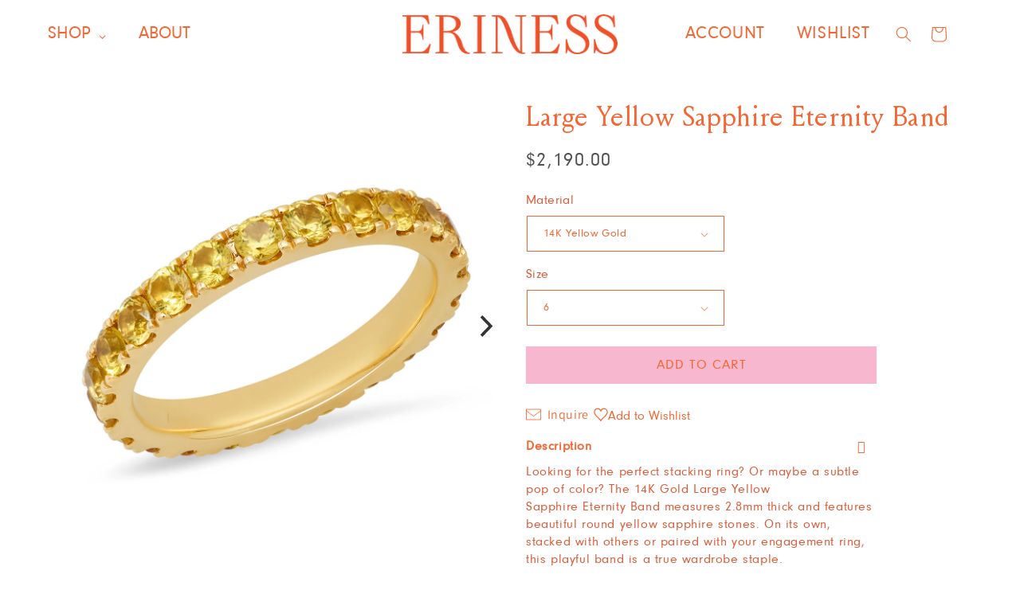

--- FILE ---
content_type: text/html; charset=utf-8
request_url: https://eriness.com/products/large-yellow-sapphire-eternity-band
body_size: 53052
content:
<!doctype html>
<html class="no-js" lang="en">
  <head>
    <meta charset="utf-8">
    <meta http-equiv="X-UA-Compatible" content="IE=edge">
    <meta name="viewport" content="width=device-width,initial-scale=1">
    <meta name="theme-color" content="">
    <link rel="canonical" href="https://eriness.com/products/large-yellow-sapphire-eternity-band">
    <link rel="preconnect" href="https://cdn.shopify.com" crossorigin><link rel="icon" type="image/png" href="//eriness.com/cdn/shop/files/Screenshot_2023-07-12_at_7.05.59_PM.png?crop=center&height=32&v=1689210370&width=32"><link rel="preconnect" href="https://fonts.shopifycdn.com" crossorigin><title>
      Large Yellow Sapphire Eternity Band- Eriness Jewelry
</title>

    
<meta
      name="description"
      content="Eriness Jewelry 14K Yellow Gold Large Yellow Sapphire Eternity Band Approx. 1.97 cts. Available in 14K Yellow, Rose and White Gold Upon Request"
    >
    <meta name="keywords" content="Eriness Jewelry, Large Yellow Sapphire Eternity Band- Eriness Jewelry">
    <meta name="author" content="Eriness Jewelry">
    <link rel="canonical" href="https://eriness.com/products/large-yellow-sapphire-eternity-band">

    
<meta property="og:site_name" content="Eriness Jewelry">
<meta property="og:url" content="https://eriness.com/products/large-yellow-sapphire-eternity-band">
<meta property="og:title" content="Large Yellow Sapphire Eternity Band- Eriness Jewelry">
<meta property="og:type" content="product">
<meta property="og:description" content="Eriness Jewelry 14K Yellow Gold Large Yellow Sapphire Eternity Band Approx. 1.97 cts. Available in 14K Yellow, Rose and White Gold Upon Request"><meta property="og:image" content="http://eriness.com/cdn/shop/products/SBR23-YG-YS-NEW.jpg?v=1611948447">
  <meta property="og:image:secure_url" content="https://eriness.com/cdn/shop/products/SBR23-YG-YS-NEW.jpg?v=1611948447">
  <meta property="og:image:width" content="1200">
  <meta property="og:image:height" content="1200"><meta property="og:price:amount" content="2,190.00">
  <meta property="og:price:currency" content="USD"><meta name="twitter:card" content="summary_large_image">
<meta name="twitter:title" content="Large Yellow Sapphire Eternity Band- Eriness Jewelry">
<meta name="twitter:description" content="Eriness Jewelry 14K Yellow Gold Large Yellow Sapphire Eternity Band Approx. 1.97 cts. Available in 14K Yellow, Rose and White Gold Upon Request">

    <link href="//eriness.com/cdn/shop/t/42/assets/custom.css?v=81615382279895964701765434544" rel="stylesheet" type="text/css" media="all" />
    <link href="//eriness.com/cdn/shop/t/42/assets/base.css?v=94496167849239627471765434544" rel="stylesheet" type="text/css" media="all" />

    <script src="//eriness.com/cdn/shop/t/42/assets/constants.js?v=95358004781563950421765434544" defer="defer"></script>
    <script src="//eriness.com/cdn/shop/t/42/assets/pubsub.js?v=2921868252632587581765434544" defer="defer"></script>
    <script src="//eriness.com/cdn/shop/t/42/assets/global.js?v=94319916035110682531765434544" defer="defer"></script>

    <script src="https://ajax.googleapis.com/ajax/libs/jquery/3.6.4/jquery.min.js"></script>
    <link href="//eriness.com/cdn/shop/t/42/assets/owl.carousel.min.css?v=85553171691534377801765434544" rel="stylesheet" type="text/css" media="all" />
    <script src="//eriness.com/cdn/shop/t/42/assets/owl.carousel.min.js?v=97891440811553454251765434544" type="text/javascript"></script>
    <link href="//eriness.com/cdn/shop/t/42/assets/flickity.css?v=123496262000988296731765434544" rel="stylesheet" type="text/css" media="all" />
    <script src="//eriness.com/cdn/shop/t/42/assets/flickity.js?v=183614241809701742111765434544" type="text/javascript"></script>
    <script src="https://cdnjs.cloudflare.com/ajax/libs/Swiper/4.4.1/js/swiper.js"></script>
    <script>window.performance && window.performance.mark && window.performance.mark('shopify.content_for_header.start');</script><meta name="google-site-verification" content="nwcpUL27-ChTwx5Ds1f7pbg55sXtYco8QE00PYJbT9w">
<meta name="google-site-verification" content="iCgbmXDw3rnZjYUY5k4AgBXaSVFSRDtJXurvFStuxdM">
<meta id="shopify-digital-wallet" name="shopify-digital-wallet" content="/1447067717/digital_wallets/dialog">
<meta name="shopify-checkout-api-token" content="9dbc813e4fef4b04570825fe8176859a">
<meta id="in-context-paypal-metadata" data-shop-id="1447067717" data-venmo-supported="false" data-environment="production" data-locale="en_US" data-paypal-v4="true" data-currency="USD">
<link rel="alternate" type="application/json+oembed" href="https://eriness.com/products/large-yellow-sapphire-eternity-band.oembed">
<script async="async" src="/checkouts/internal/preloads.js?locale=en-US"></script>
<link rel="preconnect" href="https://shop.app" crossorigin="anonymous">
<script async="async" src="https://shop.app/checkouts/internal/preloads.js?locale=en-US&shop_id=1447067717" crossorigin="anonymous"></script>
<script id="apple-pay-shop-capabilities" type="application/json">{"shopId":1447067717,"countryCode":"US","currencyCode":"USD","merchantCapabilities":["supports3DS"],"merchantId":"gid:\/\/shopify\/Shop\/1447067717","merchantName":"Eriness Jewelry","requiredBillingContactFields":["postalAddress","email","phone"],"requiredShippingContactFields":["postalAddress","email","phone"],"shippingType":"shipping","supportedNetworks":["visa","masterCard","amex","discover","elo","jcb"],"total":{"type":"pending","label":"Eriness Jewelry","amount":"1.00"},"shopifyPaymentsEnabled":true,"supportsSubscriptions":true}</script>
<script id="shopify-features" type="application/json">{"accessToken":"9dbc813e4fef4b04570825fe8176859a","betas":["rich-media-storefront-analytics"],"domain":"eriness.com","predictiveSearch":true,"shopId":1447067717,"locale":"en"}</script>
<script>var Shopify = Shopify || {};
Shopify.shop = "eriness-jewelry.myshopify.com";
Shopify.locale = "en";
Shopify.currency = {"active":"USD","rate":"1.0"};
Shopify.country = "US";
Shopify.theme = {"name":"01\/06 HP Flip + Variant Updates","id":182509732131,"schema_name":"Dawn","schema_version":"9.0.0","theme_store_id":887,"role":"main"};
Shopify.theme.handle = "null";
Shopify.theme.style = {"id":null,"handle":null};
Shopify.cdnHost = "eriness.com/cdn";
Shopify.routes = Shopify.routes || {};
Shopify.routes.root = "/";</script>
<script type="module">!function(o){(o.Shopify=o.Shopify||{}).modules=!0}(window);</script>
<script>!function(o){function n(){var o=[];function n(){o.push(Array.prototype.slice.apply(arguments))}return n.q=o,n}var t=o.Shopify=o.Shopify||{};t.loadFeatures=n(),t.autoloadFeatures=n()}(window);</script>
<script>
  window.ShopifyPay = window.ShopifyPay || {};
  window.ShopifyPay.apiHost = "shop.app\/pay";
  window.ShopifyPay.redirectState = null;
</script>
<script id="shop-js-analytics" type="application/json">{"pageType":"product"}</script>
<script defer="defer" async type="module" src="//eriness.com/cdn/shopifycloud/shop-js/modules/v2/client.init-shop-cart-sync_BT-GjEfc.en.esm.js"></script>
<script defer="defer" async type="module" src="//eriness.com/cdn/shopifycloud/shop-js/modules/v2/chunk.common_D58fp_Oc.esm.js"></script>
<script defer="defer" async type="module" src="//eriness.com/cdn/shopifycloud/shop-js/modules/v2/chunk.modal_xMitdFEc.esm.js"></script>
<script type="module">
  await import("//eriness.com/cdn/shopifycloud/shop-js/modules/v2/client.init-shop-cart-sync_BT-GjEfc.en.esm.js");
await import("//eriness.com/cdn/shopifycloud/shop-js/modules/v2/chunk.common_D58fp_Oc.esm.js");
await import("//eriness.com/cdn/shopifycloud/shop-js/modules/v2/chunk.modal_xMitdFEc.esm.js");

  window.Shopify.SignInWithShop?.initShopCartSync?.({"fedCMEnabled":true,"windoidEnabled":true});

</script>
<script defer="defer" async type="module" src="//eriness.com/cdn/shopifycloud/shop-js/modules/v2/client.payment-terms_Ci9AEqFq.en.esm.js"></script>
<script defer="defer" async type="module" src="//eriness.com/cdn/shopifycloud/shop-js/modules/v2/chunk.common_D58fp_Oc.esm.js"></script>
<script defer="defer" async type="module" src="//eriness.com/cdn/shopifycloud/shop-js/modules/v2/chunk.modal_xMitdFEc.esm.js"></script>
<script type="module">
  await import("//eriness.com/cdn/shopifycloud/shop-js/modules/v2/client.payment-terms_Ci9AEqFq.en.esm.js");
await import("//eriness.com/cdn/shopifycloud/shop-js/modules/v2/chunk.common_D58fp_Oc.esm.js");
await import("//eriness.com/cdn/shopifycloud/shop-js/modules/v2/chunk.modal_xMitdFEc.esm.js");

  
</script>
<script>
  window.Shopify = window.Shopify || {};
  if (!window.Shopify.featureAssets) window.Shopify.featureAssets = {};
  window.Shopify.featureAssets['shop-js'] = {"shop-cart-sync":["modules/v2/client.shop-cart-sync_DZOKe7Ll.en.esm.js","modules/v2/chunk.common_D58fp_Oc.esm.js","modules/v2/chunk.modal_xMitdFEc.esm.js"],"init-fed-cm":["modules/v2/client.init-fed-cm_B6oLuCjv.en.esm.js","modules/v2/chunk.common_D58fp_Oc.esm.js","modules/v2/chunk.modal_xMitdFEc.esm.js"],"shop-cash-offers":["modules/v2/client.shop-cash-offers_D2sdYoxE.en.esm.js","modules/v2/chunk.common_D58fp_Oc.esm.js","modules/v2/chunk.modal_xMitdFEc.esm.js"],"shop-login-button":["modules/v2/client.shop-login-button_QeVjl5Y3.en.esm.js","modules/v2/chunk.common_D58fp_Oc.esm.js","modules/v2/chunk.modal_xMitdFEc.esm.js"],"pay-button":["modules/v2/client.pay-button_DXTOsIq6.en.esm.js","modules/v2/chunk.common_D58fp_Oc.esm.js","modules/v2/chunk.modal_xMitdFEc.esm.js"],"shop-button":["modules/v2/client.shop-button_DQZHx9pm.en.esm.js","modules/v2/chunk.common_D58fp_Oc.esm.js","modules/v2/chunk.modal_xMitdFEc.esm.js"],"avatar":["modules/v2/client.avatar_BTnouDA3.en.esm.js"],"init-windoid":["modules/v2/client.init-windoid_CR1B-cfM.en.esm.js","modules/v2/chunk.common_D58fp_Oc.esm.js","modules/v2/chunk.modal_xMitdFEc.esm.js"],"init-shop-for-new-customer-accounts":["modules/v2/client.init-shop-for-new-customer-accounts_C_vY_xzh.en.esm.js","modules/v2/client.shop-login-button_QeVjl5Y3.en.esm.js","modules/v2/chunk.common_D58fp_Oc.esm.js","modules/v2/chunk.modal_xMitdFEc.esm.js"],"init-shop-email-lookup-coordinator":["modules/v2/client.init-shop-email-lookup-coordinator_BI7n9ZSv.en.esm.js","modules/v2/chunk.common_D58fp_Oc.esm.js","modules/v2/chunk.modal_xMitdFEc.esm.js"],"init-shop-cart-sync":["modules/v2/client.init-shop-cart-sync_BT-GjEfc.en.esm.js","modules/v2/chunk.common_D58fp_Oc.esm.js","modules/v2/chunk.modal_xMitdFEc.esm.js"],"shop-toast-manager":["modules/v2/client.shop-toast-manager_DiYdP3xc.en.esm.js","modules/v2/chunk.common_D58fp_Oc.esm.js","modules/v2/chunk.modal_xMitdFEc.esm.js"],"init-customer-accounts":["modules/v2/client.init-customer-accounts_D9ZNqS-Q.en.esm.js","modules/v2/client.shop-login-button_QeVjl5Y3.en.esm.js","modules/v2/chunk.common_D58fp_Oc.esm.js","modules/v2/chunk.modal_xMitdFEc.esm.js"],"init-customer-accounts-sign-up":["modules/v2/client.init-customer-accounts-sign-up_iGw4briv.en.esm.js","modules/v2/client.shop-login-button_QeVjl5Y3.en.esm.js","modules/v2/chunk.common_D58fp_Oc.esm.js","modules/v2/chunk.modal_xMitdFEc.esm.js"],"shop-follow-button":["modules/v2/client.shop-follow-button_CqMgW2wH.en.esm.js","modules/v2/chunk.common_D58fp_Oc.esm.js","modules/v2/chunk.modal_xMitdFEc.esm.js"],"checkout-modal":["modules/v2/client.checkout-modal_xHeaAweL.en.esm.js","modules/v2/chunk.common_D58fp_Oc.esm.js","modules/v2/chunk.modal_xMitdFEc.esm.js"],"shop-login":["modules/v2/client.shop-login_D91U-Q7h.en.esm.js","modules/v2/chunk.common_D58fp_Oc.esm.js","modules/v2/chunk.modal_xMitdFEc.esm.js"],"lead-capture":["modules/v2/client.lead-capture_BJmE1dJe.en.esm.js","modules/v2/chunk.common_D58fp_Oc.esm.js","modules/v2/chunk.modal_xMitdFEc.esm.js"],"payment-terms":["modules/v2/client.payment-terms_Ci9AEqFq.en.esm.js","modules/v2/chunk.common_D58fp_Oc.esm.js","modules/v2/chunk.modal_xMitdFEc.esm.js"]};
</script>
<script>(function() {
  var isLoaded = false;
  function asyncLoad() {
    if (isLoaded) return;
    isLoaded = true;
    var urls = ["https:\/\/static.shareasale.com\/json\/shopify\/deduplication.js?shop=eriness-jewelry.myshopify.com","https:\/\/static.shareasale.com\/json\/shopify\/shareasale-tracking.js?sasmid=124898\u0026ssmtid=19038\u0026shop=eriness-jewelry.myshopify.com","https:\/\/app.covet.pics\/covet-pics-widget-inject.js?shop=eriness-jewelry.myshopify.com"];
    for (var i = 0; i < urls.length; i++) {
      var s = document.createElement('script');
      s.type = 'text/javascript';
      s.async = true;
      s.src = urls[i];
      var x = document.getElementsByTagName('script')[0];
      x.parentNode.insertBefore(s, x);
    }
  };
  if(window.attachEvent) {
    window.attachEvent('onload', asyncLoad);
  } else {
    window.addEventListener('load', asyncLoad, false);
  }
})();</script>
<script id="__st">var __st={"a":1447067717,"offset":-28800,"reqid":"92c526b9-7551-4fc8-a42b-ed07e6fadedc-1769441819","pageurl":"eriness.com\/products\/large-yellow-sapphire-eternity-band","u":"a26726357105","p":"product","rtyp":"product","rid":1378964078661};</script>
<script>window.ShopifyPaypalV4VisibilityTracking = true;</script>
<script id="captcha-bootstrap">!function(){'use strict';const t='contact',e='account',n='new_comment',o=[[t,t],['blogs',n],['comments',n],[t,'customer']],c=[[e,'customer_login'],[e,'guest_login'],[e,'recover_customer_password'],[e,'create_customer']],r=t=>t.map((([t,e])=>`form[action*='/${t}']:not([data-nocaptcha='true']) input[name='form_type'][value='${e}']`)).join(','),a=t=>()=>t?[...document.querySelectorAll(t)].map((t=>t.form)):[];function s(){const t=[...o],e=r(t);return a(e)}const i='password',u='form_key',d=['recaptcha-v3-token','g-recaptcha-response','h-captcha-response',i],f=()=>{try{return window.sessionStorage}catch{return}},m='__shopify_v',_=t=>t.elements[u];function p(t,e,n=!1){try{const o=window.sessionStorage,c=JSON.parse(o.getItem(e)),{data:r}=function(t){const{data:e,action:n}=t;return t[m]||n?{data:e,action:n}:{data:t,action:n}}(c);for(const[e,n]of Object.entries(r))t.elements[e]&&(t.elements[e].value=n);n&&o.removeItem(e)}catch(o){console.error('form repopulation failed',{error:o})}}const l='form_type',E='cptcha';function T(t){t.dataset[E]=!0}const w=window,h=w.document,L='Shopify',v='ce_forms',y='captcha';let A=!1;((t,e)=>{const n=(g='f06e6c50-85a8-45c8-87d0-21a2b65856fe',I='https://cdn.shopify.com/shopifycloud/storefront-forms-hcaptcha/ce_storefront_forms_captcha_hcaptcha.v1.5.2.iife.js',D={infoText:'Protected by hCaptcha',privacyText:'Privacy',termsText:'Terms'},(t,e,n)=>{const o=w[L][v],c=o.bindForm;if(c)return c(t,g,e,D).then(n);var r;o.q.push([[t,g,e,D],n]),r=I,A||(h.body.append(Object.assign(h.createElement('script'),{id:'captcha-provider',async:!0,src:r})),A=!0)});var g,I,D;w[L]=w[L]||{},w[L][v]=w[L][v]||{},w[L][v].q=[],w[L][y]=w[L][y]||{},w[L][y].protect=function(t,e){n(t,void 0,e),T(t)},Object.freeze(w[L][y]),function(t,e,n,w,h,L){const[v,y,A,g]=function(t,e,n){const i=e?o:[],u=t?c:[],d=[...i,...u],f=r(d),m=r(i),_=r(d.filter((([t,e])=>n.includes(e))));return[a(f),a(m),a(_),s()]}(w,h,L),I=t=>{const e=t.target;return e instanceof HTMLFormElement?e:e&&e.form},D=t=>v().includes(t);t.addEventListener('submit',(t=>{const e=I(t);if(!e)return;const n=D(e)&&!e.dataset.hcaptchaBound&&!e.dataset.recaptchaBound,o=_(e),c=g().includes(e)&&(!o||!o.value);(n||c)&&t.preventDefault(),c&&!n&&(function(t){try{if(!f())return;!function(t){const e=f();if(!e)return;const n=_(t);if(!n)return;const o=n.value;o&&e.removeItem(o)}(t);const e=Array.from(Array(32),(()=>Math.random().toString(36)[2])).join('');!function(t,e){_(t)||t.append(Object.assign(document.createElement('input'),{type:'hidden',name:u})),t.elements[u].value=e}(t,e),function(t,e){const n=f();if(!n)return;const o=[...t.querySelectorAll(`input[type='${i}']`)].map((({name:t})=>t)),c=[...d,...o],r={};for(const[a,s]of new FormData(t).entries())c.includes(a)||(r[a]=s);n.setItem(e,JSON.stringify({[m]:1,action:t.action,data:r}))}(t,e)}catch(e){console.error('failed to persist form',e)}}(e),e.submit())}));const S=(t,e)=>{t&&!t.dataset[E]&&(n(t,e.some((e=>e===t))),T(t))};for(const o of['focusin','change'])t.addEventListener(o,(t=>{const e=I(t);D(e)&&S(e,y())}));const B=e.get('form_key'),M=e.get(l),P=B&&M;t.addEventListener('DOMContentLoaded',(()=>{const t=y();if(P)for(const e of t)e.elements[l].value===M&&p(e,B);[...new Set([...A(),...v().filter((t=>'true'===t.dataset.shopifyCaptcha))])].forEach((e=>S(e,t)))}))}(h,new URLSearchParams(w.location.search),n,t,e,['guest_login'])})(!0,!0)}();</script>
<script integrity="sha256-4kQ18oKyAcykRKYeNunJcIwy7WH5gtpwJnB7kiuLZ1E=" data-source-attribution="shopify.loadfeatures" defer="defer" src="//eriness.com/cdn/shopifycloud/storefront/assets/storefront/load_feature-a0a9edcb.js" crossorigin="anonymous"></script>
<script crossorigin="anonymous" defer="defer" src="//eriness.com/cdn/shopifycloud/storefront/assets/shopify_pay/storefront-65b4c6d7.js?v=20250812"></script>
<script data-source-attribution="shopify.dynamic_checkout.dynamic.init">var Shopify=Shopify||{};Shopify.PaymentButton=Shopify.PaymentButton||{isStorefrontPortableWallets:!0,init:function(){window.Shopify.PaymentButton.init=function(){};var t=document.createElement("script");t.src="https://eriness.com/cdn/shopifycloud/portable-wallets/latest/portable-wallets.en.js",t.type="module",document.head.appendChild(t)}};
</script>
<script data-source-attribution="shopify.dynamic_checkout.buyer_consent">
  function portableWalletsHideBuyerConsent(e){var t=document.getElementById("shopify-buyer-consent"),n=document.getElementById("shopify-subscription-policy-button");t&&n&&(t.classList.add("hidden"),t.setAttribute("aria-hidden","true"),n.removeEventListener("click",e))}function portableWalletsShowBuyerConsent(e){var t=document.getElementById("shopify-buyer-consent"),n=document.getElementById("shopify-subscription-policy-button");t&&n&&(t.classList.remove("hidden"),t.removeAttribute("aria-hidden"),n.addEventListener("click",e))}window.Shopify?.PaymentButton&&(window.Shopify.PaymentButton.hideBuyerConsent=portableWalletsHideBuyerConsent,window.Shopify.PaymentButton.showBuyerConsent=portableWalletsShowBuyerConsent);
</script>
<script data-source-attribution="shopify.dynamic_checkout.cart.bootstrap">document.addEventListener("DOMContentLoaded",(function(){function t(){return document.querySelector("shopify-accelerated-checkout-cart, shopify-accelerated-checkout")}if(t())Shopify.PaymentButton.init();else{new MutationObserver((function(e,n){t()&&(Shopify.PaymentButton.init(),n.disconnect())})).observe(document.body,{childList:!0,subtree:!0})}}));
</script>
<script id='scb4127' type='text/javascript' async='' src='https://eriness.com/cdn/shopifycloud/privacy-banner/storefront-banner.js'></script><link id="shopify-accelerated-checkout-styles" rel="stylesheet" media="screen" href="https://eriness.com/cdn/shopifycloud/portable-wallets/latest/accelerated-checkout-backwards-compat.css" crossorigin="anonymous">
<style id="shopify-accelerated-checkout-cart">
        #shopify-buyer-consent {
  margin-top: 1em;
  display: inline-block;
  width: 100%;
}

#shopify-buyer-consent.hidden {
  display: none;
}

#shopify-subscription-policy-button {
  background: none;
  border: none;
  padding: 0;
  text-decoration: underline;
  font-size: inherit;
  cursor: pointer;
}

#shopify-subscription-policy-button::before {
  box-shadow: none;
}

      </style>
<script id="sections-script" data-sections="header" defer="defer" src="//eriness.com/cdn/shop/t/42/compiled_assets/scripts.js?v=14113"></script>
<script>window.performance && window.performance.mark && window.performance.mark('shopify.content_for_header.end');</script>


    <style data-shopify>
      @font-face {
  font-family: Assistant;
  font-weight: 400;
  font-style: normal;
  font-display: swap;
  src: url("//eriness.com/cdn/fonts/assistant/assistant_n4.9120912a469cad1cc292572851508ca49d12e768.woff2") format("woff2"),
       url("//eriness.com/cdn/fonts/assistant/assistant_n4.6e9875ce64e0fefcd3f4446b7ec9036b3ddd2985.woff") format("woff");
}

      @font-face {
  font-family: Assistant;
  font-weight: 700;
  font-style: normal;
  font-display: swap;
  src: url("//eriness.com/cdn/fonts/assistant/assistant_n7.bf44452348ec8b8efa3aa3068825305886b1c83c.woff2") format("woff2"),
       url("//eriness.com/cdn/fonts/assistant/assistant_n7.0c887fee83f6b3bda822f1150b912c72da0f7b64.woff") format("woff");
}

      
      
      @font-face {
  font-family: Assistant;
  font-weight: 400;
  font-style: normal;
  font-display: swap;
  src: url("//eriness.com/cdn/fonts/assistant/assistant_n4.9120912a469cad1cc292572851508ca49d12e768.woff2") format("woff2"),
       url("//eriness.com/cdn/fonts/assistant/assistant_n4.6e9875ce64e0fefcd3f4446b7ec9036b3ddd2985.woff") format("woff");
}


      :root {
        --font-body-family: Assistant, sans-serif;
        --font-body-style: normal;
        --font-body-weight: 400;
        --font-body-weight-bold: 700;

        --font-heading-family: Assistant, sans-serif;
        --font-heading-style: normal;
        --font-heading-weight: 400;

        --font-body-scale: 1.0;
        --font-heading-scale: 1.0;

        --color-base-text: 244, 103, 52;
        --color-shadow: 244, 103, 52;
        --color-base-background-1: 255, 255, 255;
        --color-base-background-2: 243, 243, 243;
        --color-base-solid-button-labels: 244, 103, 52;
        --color-base-outline-button-labels: 244, 103, 52;
        --color-base-accent-1: 18, 18, 18;
        --color-base-accent-2: 51, 79, 180;
        --payment-terms-background-color: #ffffff;

        --gradient-base-background-1: #ffffff;
        --gradient-base-background-2: #f3f3f3;
        --gradient-base-accent-1: #121212;
        --gradient-base-accent-2: #334fb4;

        --media-padding: px;
        --media-border-opacity: 0.05;
        --media-border-width: 1px;
        --media-radius: 0px;
        --media-shadow-opacity: 0.0;
        --media-shadow-horizontal-offset: 0px;
        --media-shadow-vertical-offset: 4px;
        --media-shadow-blur-radius: 5px;
        --media-shadow-visible: 0;

        --page-width: 120rem;
        --page-width-margin: 0rem;

        --product-card-image-padding: 0.0rem;
        --product-card-corner-radius: 0.0rem;
        --product-card-text-alignment: left;
        --product-card-border-width: 0.0rem;
        --product-card-border-opacity: 0.1;
        --product-card-shadow-opacity: 0.0;
        --product-card-shadow-visible: 0;
        --product-card-shadow-horizontal-offset: 0.0rem;
        --product-card-shadow-vertical-offset: 0.4rem;
        --product-card-shadow-blur-radius: 0.5rem;

        --collection-card-image-padding: 0.0rem;
        --collection-card-corner-radius: 0.0rem;
        --collection-card-text-alignment: left;
        --collection-card-border-width: 0.0rem;
        --collection-card-border-opacity: 0.1;
        --collection-card-shadow-opacity: 0.0;
        --collection-card-shadow-visible: 0;
        --collection-card-shadow-horizontal-offset: 0.0rem;
        --collection-card-shadow-vertical-offset: 0.4rem;
        --collection-card-shadow-blur-radius: 0.5rem;

        --blog-card-image-padding: 0.0rem;
        --blog-card-corner-radius: 0.0rem;
        --blog-card-text-alignment: left;
        --blog-card-border-width: 0.0rem;
        --blog-card-border-opacity: 0.1;
        --blog-card-shadow-opacity: 0.0;
        --blog-card-shadow-visible: 0;
        --blog-card-shadow-horizontal-offset: 0.0rem;
        --blog-card-shadow-vertical-offset: 0.4rem;
        --blog-card-shadow-blur-radius: 0.5rem;

        --badge-corner-radius: 4.0rem;

        --popup-border-width: 1px;
        --popup-border-opacity: 0.1;
        --popup-corner-radius: 0px;
        --popup-shadow-opacity: 0.0;
        --popup-shadow-horizontal-offset: 0px;
        --popup-shadow-vertical-offset: 4px;
        --popup-shadow-blur-radius: 5px;

        --drawer-border-width: 1px;
        --drawer-border-opacity: 0.1;
        --drawer-shadow-opacity: 0.0;
        --drawer-shadow-horizontal-offset: 0px;
        --drawer-shadow-vertical-offset: 4px;
        --drawer-shadow-blur-radius: 5px;

        --spacing-sections-desktop: 0px;
        --spacing-sections-mobile: 0px;

        --grid-desktop-vertical-spacing: 8px;
        --grid-desktop-horizontal-spacing: 8px;
        --grid-mobile-vertical-spacing: 4px;
        --grid-mobile-horizontal-spacing: 4px;

        --text-boxes-border-opacity: 0.1;
        --text-boxes-border-width: 0px;
        --text-boxes-radius: 0px;
        --text-boxes-shadow-opacity: 0.0;
        --text-boxes-shadow-visible: 0;
        --text-boxes-shadow-horizontal-offset: 0px;
        --text-boxes-shadow-vertical-offset: 4px;
        --text-boxes-shadow-blur-radius: 5px;

        --buttons-radius: 0px;
        --buttons-radius-outset: 0px;
        --buttons-border-width: 1px;
        --buttons-border-opacity: 1.0;
        --buttons-shadow-opacity: 0.0;
        --buttons-shadow-visible: 0;
        --buttons-shadow-horizontal-offset: 0px;
        --buttons-shadow-vertical-offset: 4px;
        --buttons-shadow-blur-radius: 5px;
        --buttons-border-offset: 0px;

        --inputs-radius: 0px;
        --inputs-border-width: 1px;
        --inputs-border-opacity: 0.55;
        --inputs-shadow-opacity: 0.0;
        --inputs-shadow-horizontal-offset: 0px;
        --inputs-margin-offset: 0px;
        --inputs-shadow-vertical-offset: 4px;
        --inputs-shadow-blur-radius: 5px;
        --inputs-radius-outset: 0px;

        --variant-pills-radius: 40px;
        --variant-pills-border-width: 1px;
        --variant-pills-border-opacity: 0.55;
        --variant-pills-shadow-opacity: 0.0;
        --variant-pills-shadow-horizontal-offset: 0px;
        --variant-pills-shadow-vertical-offset: 4px;
        --variant-pills-shadow-blur-radius: 5px;
      }

      *,
      *::before,
      *::after {
        box-sizing: inherit;
      }

      html {
        box-sizing: border-box;
        font-size: calc(var(--font-body-scale) * 62.5%);
        height: 100%;
      }

      body {
        display: grid;
        grid-template-rows: auto auto 1fr auto;
        grid-template-columns: 100%;
        min-height: 100%;
        margin: 0;
        font-size: 1.5rem;
        letter-spacing: 0.06rem;
        line-height: calc(1 + 0.8 / var(--font-body-scale));
        font-family: var(--font-body-family);
        font-style: var(--font-body-style);
        font-weight: var(--font-body-weight);
      }

      @media screen and (min-width: 750px) {
        body {
          font-size: 1.6rem;
        }
      }
    </style>

    <link href="//eriness.com/cdn/shop/t/42/assets/owl.carousel.min.css?v=85553171691534377801765434544" rel="stylesheet" type="text/css" media="all" />
    <script src="//eriness.com/cdn/shop/t/42/assets/owl.carousel.min.js?v=97891440811553454251765434544" defer="defer"></script>

    <script>
      $(document).ready(function () {
        $('.owl-carousell').owlCarousel({
          loop: true,
          margin: 10,
          nav: true,
          responsive: {
            0: {
              items: 2,
            },
            600: {
              items: 3,
            },
            1000: {
              items: 3,
            },
          },
        });
      });
    </script>
    <link rel="stylesheet" href="https://cdnjs.cloudflare.com/ajax/libs/Swiper/4.4.1/css/swiper.css"><link rel="preload" as="font" href="//eriness.com/cdn/fonts/assistant/assistant_n4.9120912a469cad1cc292572851508ca49d12e768.woff2" type="font/woff2" crossorigin><link rel="preload" as="font" href="//eriness.com/cdn/fonts/assistant/assistant_n4.9120912a469cad1cc292572851508ca49d12e768.woff2" type="font/woff2" crossorigin><script>
      document.documentElement.className = document.documentElement.className.replace('no-js', 'js');
      if (Shopify.designMode) {
        document.documentElement.classList.add('shopify-design-mode');
      }
    </script>

    

<script type="text/javascript">
  function initAppmate(Appmate){
    Appmate.wk.on({
      'click [data-wk-add-product]': eventHandler(function(){
        var productId = this.getAttribute('data-wk-add-product');
        var select = Appmate.wk.$('form select[name="id"]');
        var variantId = select.length ? select.val() : undefined;
        Appmate.wk.addProduct(productId, variantId).then(function(product) {
          var variant = product.selected_or_first_available_variant || {};
          sendTracking({
            hitType: 'event',
            eventCategory: 'Wishlist',
            eventAction: 'WK Added Product',
            eventLabel: 'Wishlist King',
          }, {
            id: variant.sku || variant.id,
            name: product.title,
            category: product.type,
            brand: product.vendor,
            variant: variant.title,
            price: variant.price
          }, {
            list: "" || undefined
          });
        });
      }),
      'click [data-wk-remove-product]': eventHandler(function(){
        var productId = this.getAttribute('data-wk-remove-product');
        Appmate.wk.removeProduct(productId).then(function(product) {
          var variant = product.selected_or_first_available_variant || {};
          sendTracking({
            hitType: 'event',
            eventCategory: 'Wishlist',
            eventAction: 'WK Removed Product',
            eventLabel: 'Wishlist King',
          }, {
            id: variant.sku || variant.id,
            name: product.title,
            category: product.type,
            brand: product.vendor,
            variant: variant.title,
            price: variant.price
          }, {
            list: "" || undefined
          });
        });
      }),
      'click [data-wk-remove-item]': eventHandler(function(){
        var itemId = this.getAttribute('data-wk-remove-item');
        fadeOrNot(this, function() {
          Appmate.wk.removeItem(itemId).then(function(product){
            var variant = product.selected_or_first_available_variant || {};
            sendTracking({
              hitType: 'event',
              eventCategory: 'Wishlist',
              eventAction: 'WK Removed Product',
              eventLabel: 'Wishlist King',
            }, {
              id: variant.sku || variant.id,
              name: product.title,
              category: product.type,
              brand: product.vendor,
              variant: variant.title,
              price: variant.price
            }, {
              list: "" || undefined
            });
          });
        });
      }),
      'click [data-wk-clear-wishlist]': eventHandler(function(){
        var wishlistId = this.getAttribute('data-wk-clear-wishlist');
        Appmate.wk.clear(wishlistId).then(function() {
          sendTracking({
            hitType: 'event',
            eventCategory: 'Wishlist',
            eventAction: 'WK Cleared Wishlist',
            eventLabel: 'Wishlist King',
          });
        });
      }),
      'click [data-wk-share]': eventHandler(function(){
        var params = {
          wkShareService: this.getAttribute("data-wk-share-service"),
          wkShare: this.getAttribute("data-wk-share"),
          wkShareImage: this.getAttribute("data-wk-share-image")
        };
        var shareLink = Appmate.wk.getShareLink(params);

        sendTracking({
          hitType: 'event',
          eventCategory: 'Wishlist',
          eventAction: 'WK Shared Wishlist (' + params.wkShareService + ')',
          eventLabel: 'Wishlist King',
        });

        switch (params.wkShareService) {
          case 'link':
            Appmate.wk.$('#wk-share-link-text').addClass('wk-visible').find('.wk-text').html(shareLink);
            var copyButton = Appmate.wk.$('#wk-share-link-text .wk-clipboard');
            var copyText = copyButton.html();
            var clipboard = Appmate.wk.clipboard(copyButton[0]);
            clipboard.on('success', function(e) {
              copyButton.html('copied');
              setTimeout(function(){
                copyButton.html(copyText);
              }, 2000);
            });
            break;
          case 'email':
            window.location.href = shareLink;
            break;
          case 'contact':
            var contactUrl = '/pages/contact';
            var message = 'Here is the link to my list:\n' + shareLink;
            window.location.href=contactUrl + '?message=' + encodeURIComponent(message);
            break;
          default:
            window.open(
              shareLink,
              'wishlist_share',
              'height=590, width=770, toolbar=no, menubar=no, scrollbars=no, resizable=no, location=no, directories=no, status=no'
            );
        }
      }),
      'click [data-wk-move-to-cart]': eventHandler(function(){
        var $elem = Appmate.wk.$(this);
        $form = $elem.parents('form');
        $elem.prop("disabled", true);

        var item = this.getAttribute('data-wk-move-to-cart');
        var formData = $form.serialize();

        fadeOrNot(this, function(){
          Appmate.wk
          .moveToCart(item, formData)
          .then(function(product){
            $elem.prop("disabled", false);

            var variant = product.selected_or_first_available_variant || {};
            sendTracking({
              hitType: 'event',
              eventCategory: 'Wishlist',
              eventAction: 'WK Added to Cart',
              eventLabel: 'Wishlist King',
              hitCallback: function() {
                window.scrollTo(0, 0);
                location.reload();
              }
            }, {
              id: variant.sku || variant.id,
              name: product.title,
              category: product.type,
              brand: product.vendor,
              variant: variant.title,
              price: variant.price,
              quantity: 1,
            }, {
              list: "" || undefined
            });
          });
        });
      }),
      'render .wk-option-select': function(elem){
        appmateOptionSelect(elem);
      },
      'login-required': function (intent) {
        var redirect = {
          path: window.location.pathname,
          intent: intent
        };
        window.location = '/account/login?wk-redirect=' + encodeURIComponent(JSON.stringify(redirect));
      },
      'render .swiper-container': function (elem) {
        // initSlider()
      },
      'ready': function () {
        // Appmate.wk.$(document).ready(initSlider);
        fillContactForm();

        var redirect = Appmate.wk.getQueryParam('wk-redirect');
        if (redirect) {
          Appmate.wk.addLoginRedirect(Appmate.wk.$('#customer_login'), JSON.parse(redirect));
        }
        var intent = Appmate.wk.getQueryParam('wk-intent');
        if (intent) {
          intent = JSON.parse(intent);
          switch (intent.action) {
            case 'addProduct':
              Appmate.wk.addProduct(intent.product, intent.variant)
              break;
            default:
              console.warn('Wishlist King: Intent not implemented', intent)
          }
          if (window.history && window.history.pushState) {
            history.pushState(null, null, window.location.pathname);
          }
        }
      }
    });

    Appmate.init({
      shop: {
        domain: 'eriness-jewelry.myshopify.com'
      },
      session: {
        customer: ''
      },
      globals: {
        settings: {
          app_wk_icon: 'heart',
          app_wk_share_position: 'top',
          app_wk_products_per_row: 4,
          money_format: '${{amount}} USD'
        },
        customer: '',
        customer_accounts_enabled: true,
      },
      wishlist: {
        filter: function(product) {
          return !product.hidden;
        },
        loginRequired: false,
        handle: "/pages/wishlist",
        proxyHandle: "/a/wk",
        share: {
          handle: "/pages/shared-wishlist",
          title: 'My Wishlist',
          description: 'Check out some of my favorite things @ Eriness Jewelry.',
          imageTitle: 'Eriness Jewelry',
          hashTags: 'wishlist',
          twitterUser: false // will be used with via
        }
      }
    });

    function sendTracking(event, product, action) {
      if (typeof fbq === 'function') {
        switch (event.eventAction) {
          case "WK Added Product":
            fbq('track', 'AddToWishlist', {
              value: product.price,
              currency: 'USD'
            });
            break;
        }
      }
      if (typeof ga === 'function') {
        if (product) {
          delete product.price;
          ga('ec:addProduct', product);
        }

        if (action) {
          ga('ec:setAction', 'click', action);
        }

        if (event) {
          ga('send', event);
        }

        if (!ga.loaded) {
          event && event.hitCallback && event.hitCallback()
        }
      } else {
        event && event.hitCallback && event.hitCallback()
      }
    }

    function initSlider () {
      if (typeof Swiper !== 'undefined') {
        var mySwiper = new Swiper ('.swiper-container', {
          direction: 'horizontal',
          loop: false,
          pagination: '.swiper-pagination',
          nextButton: '.swiper-button-next',
          prevButton: '.swiper-button-prev',
          spaceBetween: 20,
          slidesPerView: 4,
          breakpoints: {
            380: {
              slidesPerView: 1,
              spaceBetween: 0,
            },
            480: {
              slidesPerView: 2,
              spaceBetween: 20,
            }
          }
        })
      }
    }

    function fillContactForm() {
      document.addEventListener('DOMContentLoaded', fillContactForm)
      if (document.getElementById('contact_form')) {
        var message = Appmate.wk.getQueryParam('message');
        var bodyElement = document.querySelector("#contact_form textarea[name='contact[body]']");
        if (bodyElement && message) {
          bodyElement.value = message;
        }
      }
    }

    function eventHandler (callback) {
      return function (event) {
        if (typeof callback === 'function') {
          callback.call(this, event)
        }
        if (event) {
          event.preventDefault();
          event.stopPropagation();
        }
      }
    }

    function fadeOrNot(elem, callback){
      if (typeof $ !== "function") {
        callback();
        return;
      }
      var $elem = $(elem);
  	  if ($elem.parents('.wk-fadeout').length) {
        $elem.parents('.wk-fadeout').fadeOut(callback);
      } else {
        callback();
      }
    }
  }
</script>



<script
  id="wishlist-icon-filled"
  data="wishlist"
  type="text/x-template"
  app="wishlist-king"
>
  {% if settings.app_wk_icon == "heart" %}
    <svg version='1.1' xmlns='https://www.w3.org/2000/svg' width='64' height='64' viewBox='0 0 64 64'>
      <path d='M47.199 4c-6.727 0-12.516 5.472-15.198 11.188-2.684-5.715-8.474-11.188-15.201-11.188-9.274 0-16.8 7.527-16.8 16.802 0 18.865 19.031 23.812 32.001 42.464 12.26-18.536 31.999-24.2 31.999-42.464 0-9.274-7.527-16.802-16.801-16.802z' fill='#000'></path>
    </svg>
  {% elsif settings.app_wk_icon == "star" %}
    <svg version='1.1' xmlns='https://www.w3.org/2000/svg' width='64' height='60.9' viewBox='0 0 64 64'>
      <path d='M63.92,23.25a1.5,1.5,0,0,0-1.39-1H40.3L33.39,1.08A1.5,1.5,0,0,0,32,0h0a1.49,1.49,0,0,0-1.39,1L23.7,22.22H1.47a1.49,1.49,0,0,0-1.39,1A1.39,1.39,0,0,0,.6,24.85l18,13L11.65,59a1.39,1.39,0,0,0,.51,1.61,1.47,1.47,0,0,0,.88.3,1.29,1.29,0,0,0,.88-0.3l18-13.08L50,60.68a1.55,1.55,0,0,0,1.76,0,1.39,1.39,0,0,0,.51-1.61l-6.9-21.14,18-13A1.45,1.45,0,0,0,63.92,23.25Z' fill='#be8508'></path>
    </svg>
  {% endif %}
</script>

<script
  id="wishlist-icon-empty"
  data="wishlist"
  type="text/x-template"
  app="wishlist-king"
>
  {% if settings.app_wk_icon == "heart" %}
    <svg version='1.1' xmlns='https://www.w3.org/2000/svg' width='64px' height='60.833px' viewBox='0 0 64 60.833'>
      <path stroke='#000' stroke-width='5' stroke-miterlimit='10' fill-opacity='0' d='M45.684,2.654c-6.057,0-11.27,4.927-13.684,10.073 c-2.417-5.145-7.63-10.073-13.687-10.073c-8.349,0-15.125,6.776-15.125,15.127c0,16.983,17.134,21.438,28.812,38.231 c11.038-16.688,28.811-21.787,28.811-38.231C60.811,9.431,54.033,2.654,45.684,2.654z'/>
    </svg>
  {% elsif settings.app_wk_icon == "star" %}
    <svg version='1.1' xmlns='https://www.w3.org/2000/svg' width='64' height='60.9' viewBox='0 0 64 64'>
      <path d='M63.92,23.25a1.5,1.5,0,0,0-1.39-1H40.3L33.39,1.08A1.5,1.5,0,0,0,32,0h0a1.49,1.49,0,0,0-1.39,1L23.7,22.22H1.47a1.49,1.49,0,0,0-1.39,1A1.39,1.39,0,0,0,.6,24.85l18,13L11.65,59a1.39,1.39,0,0,0,.51,1.61,1.47,1.47,0,0,0,.88.3,1.29,1.29,0,0,0,.88-0.3l18-13.08L50,60.68a1.55,1.55,0,0,0,1.76,0,1.39,1.39,0,0,0,.51-1.61l-6.9-21.14,18-13A1.45,1.45,0,0,0,63.92,23.25ZM42.75,36.18a1.39,1.39,0,0,0-.51,1.61l5.81,18L32.85,44.69a1.41,1.41,0,0,0-1.67,0L15.92,55.74l5.81-18a1.39,1.39,0,0,0-.51-1.61L6,25.12H24.7a1.49,1.49,0,0,0,1.39-1L32,6.17l5.81,18a1.5,1.5,0,0,0,1.39,1H58Z' fill='#be8508'></path>
    </svg>
  {% endif %}
</script>

<script
  id="wishlist-icon-remove"
  data="wishlist"
  type="text/x-template"
  app="wishlist-king"
>
  <svg role="presentation" viewBox="0 0 16 14">
    <path d="M15 0L1 14m14 0L1 0" stroke="currentColor" fill="none" fill-rule="evenodd"></path>
  </svg>
</script>

<script
  id="wishlist-link"
  data="wishlist"
  type="text/x-template"
  app="wishlist-king"
>
  {% if wishlist.item_count %}
    {% assign link_icon = 'wishlist-icon-filled' %}
  {% else %}
    {% assign link_icon = 'wishlist-icon-empty' %}
  {% endif %}
  <a href="{{ wishlist.url }}" class="wk-link wk-{{ wishlist.state }}" title="View Wishlist"><div class="wk-icon">{% include link_icon %}</div><span class="wk-label">Wishlist</span> <span class="wk-count">({{ wishlist.item_count }})</span></a>
</script>

<script
  id="wishlist-link-li"
  data="wishlist"
  type="text/x-template"
  app="wishlist-king"
>
  <li class="wishlist-link-li wk-{{ wishlist.state }}">
    {% include 'wishlist-link' %}
  </li>
</script>

<script
  id="wishlist-button-product"
  data="product"
  type="text/x-template"
  app="wishlist-king"
>
  {% if product.in_wishlist %}
    {% assign btn_text = 'In Wishlist' %}
    {% assign btn_title = 'Remove from Wishlist' %}
    {% assign btn_action = 'wk-remove-product' %}
    {% assign btn_icon = 'wishlist-icon-filled' %}
  {% else %}
    {% assign btn_text = 'Add to Wishlist' %}
    {% assign btn_title = 'Add to Wishlist' %}
    {% assign btn_action = 'wk-add-product' %}
    {% assign btn_icon = 'wishlist-icon-empty' %}
  {% endif %}

  <button type="button" class="wk-button-product {{ btn_action }}" title="{{ btn_title }}" data-{{ btn_action }}="{{ product.id }}">
    <div class="wk-icon">
      {% include btn_icon %}
    </div>
    <span class="wk-label">{{ btn_text }}</span>
  </button>
</script>

<script
  id="wishlist-button-collection"
  data="product"
  type="text/x-template"
  app="wishlist-king"
>
  {% if product.in_wishlist %}
    {% assign btn_text = 'In Wishlist' %}
    {% assign btn_title = 'Remove from Wishlist' %}
    {% assign btn_action = 'wk-remove-product' %}
    {% assign btn_icon = 'wishlist-icon-filled' %}
  {% else %}
    {% assign btn_text = 'Add to Wishlist' %}
    {% assign btn_title = 'Add to Wishlist' %}
    {% assign btn_action = 'wk-add-product' %}
    {% assign btn_icon = 'wishlist-icon-empty' %}
  {% endif %}

  <button type="button" class="wk-button-collection {{ btn_action }}" title="{{ btn_title }}" data-{{ btn_action }}="{{ product.id }}">
    <div class="wk-icon">
      {% include btn_icon %}
    </div>
    <span class="wk-label">{{ btn_text }}</span>
  </button>
</script>

<script
  id="wishlist-button-wishlist-page"
  data="product"
  type="text/x-template"
  app="wishlist-king"
>
  {% if wishlist.read_only %}
    {% assign item_id = product.id %}
  {% else %}
    {% assign item_id = product.wishlist_item_id %}
  {% endif %}

  {% assign add_class = '' %}
  {% if product.in_wishlist and wishlist.read_only == true %}
    {% assign btn_text = 'In Wishlist' %}
    {% assign btn_title = 'Remove from Wishlist' %}
    {% assign btn_action = 'wk-remove-product' %}
    {% assign btn_icon = 'wishlist-icon-filled' %}
  {% elsif product.in_wishlist and wishlist.read_only == false %}
    {% assign btn_text = 'In Wishlist' %}
    {% assign btn_title = 'Remove from Wishlist' %}
    {% assign btn_action = 'wk-remove-item' %}
    {% assign btn_icon = 'wishlist-icon-remove' %}
    {% assign add_class = 'wk-with-hover' %}
  {% else %}
    {% assign btn_text = 'Add to Wishlist' %}
    {% assign btn_title = 'Add to Wishlist' %}
    {% assign btn_action = 'wk-add-product' %}
    {% assign btn_icon = 'wishlist-icon-empty' %}
    {% assign add_class = 'wk-with-hover' %}
  {% endif %}

  <button type="button" class="wk-button-wishlist-page {{ btn_action }} {{ add_class }}" title="{{ btn_title }}" data-{{ btn_action }}="{{ item_id }}">
    <div class="wk-icon">
      {% include btn_icon %}
    </div>
    <span class="wk-label">{{ btn_text }}</span>
  </button>
</script>

<script
  id="wishlist-button-wishlist-clear"
  data="wishlist"
  type="text/x-template"
  app="wishlist-king"
>
  {% assign btn_text = 'Clear Wishlist' %}
  {% assign btn_title = 'Clear Wishlist' %}
  {% assign btn_class = 'wk-button-wishlist-clear' %}

  <button type="button" class="{{ btn_class }}" title="{{ btn_title }}" data-wk-clear-wishlist="{{ wishlist.permaId }}">
    <span class="wk-label">{{ btn_text }}</span>
  </button>
</script>

<script
  id="wishlist-shared"
  data="shared_wishlist"
  type="text/x-template"
  app="wishlist-king"
>
  {% assign wishlist = shared_wishlist %}
  {% include 'wishlist-collection' with wishlist %}
</script>

<script
  id="wishlist-collection"
  data="wishlist"
  type="text/x-template"
  app="wishlist-king"
>
  <div class='wishlist-collection'>
  {% if wishlist.item_count == 0 %}
    {% include 'wishlist-collection-empty' %}
  {% else %}
    {% if customer_accounts_enabled and customer == false and wishlist.read_only == false %}
      {% include 'wishlist-collection-login-note' %}
    {% endif %}

    {% if settings.app_wk_share_position == "top" %}
      {% unless wishlist.read_only %}
        {% include 'wishlist-collection-share' %}
      {% endunless %}
    {% endif %}

    {% include 'wishlist-collection-loop' %}

    {% if settings.app_wk_share_position == "bottom" %}
      {% unless wishlist.read_only %}
        {% include 'wishlist-collection-share' %}
      {% endunless %}
    {% endif %}

    {% unless wishlist.read_only %}
      {% include 'wishlist-button-wishlist-clear' %}
    {% endunless %}
  {% endif %}
  </div>
</script>

<script
  id="wishlist-row"
  data="wishlist"
  type="text/x-template"
  app="wishlist-king"
>
  <div class='wk-wishlist-row'>
    {% if wishlist.item_count != 0 %}
    <h2 class="wk-wishlist-row-title">Add more from Wishlist</h2>
    <div class="swiper-container">
        <!-- Additional required wrapper -->
        <div class="swiper-wrapper">
            <!-- Slides -->
            {% for product in wishlist.products %}
              {% assign hide_default_title = false %}
              {% if product.variants.length == 1 and product.variants[0].title contains 'Default' %}
                {% assign hide_default_title = true %}
              {% endif %}
              <div
                id="wk-item-{{ product.wishlist_item_id }}"
                class="swiper-slide wk-item wk-fadeout"
                data-wk-item="{{ product.wishlist_item_id }}"
              >
                {% include 'wishlist-collection-product-image' with product %}
                {% include 'wishlist-collection-product-title' with product %}
                {% include 'wishlist-collection-product-price' %}
                {% include 'wishlist-collection-product-form' with product %}
              </div>
            {% endfor %}
        </div>
        <!-- If we need pagination -->
        <!-- <div class="swiper-pagination"></div> -->
    </div>
    <div class="swiper-button-prev">
      <svg fill="#000000" height="24" viewBox="0 0 24 24" width="24" xmlns="http://www.w3.org/2000/svg">
          <path d="M15.41 7.41L14 6l-6 6 6 6 1.41-1.41L10.83 12z"/>
          <path d="M0 0h24v24H0z" fill="none"/>
      </svg>
    </div>
    <div class="swiper-button-next">
      <svg fill="#000000" height="24" viewBox="0 0 24 24" width="24" xmlns="http://www.w3.org/2000/svg">
          <path d="M10 6L8.59 7.41 13.17 12l-4.58 4.59L10 18l6-6z"/>
          <path d="M0 0h24v24H0z" fill="none"/>
      </svg>
    </div>
    {% endif %}
  </div>
</script>

<script
  id="wishlist-collection-empty"
  data="wishlist"
  type="text/x-template"
  app="wishlist-king"
>
  <div class="wk-row">
    <div class="wk-span12">
      <h3 class="wk-wishlist-empty-note">Your wishlist is empty!</h3>
    </div>
  </div>
</script>

<script
  id="wishlist-collection-login-note"
  data="wishlist"
  type="text/x-template"
  app="wishlist-king"
>
  <div class="wk-row">
    <p class="wk-span12 wk-login-note">
      To permanently save your wishlist please <a href="/account/login">login</a> or <a href="/account/register">sign up</a>.
    </p>
  </div>
</script>

<script
  id="wishlist-collection-share"
  data="wishlist"
  type="text/x-template"
  app="wishlist-king"
>
  <h3 id="wk-share-head">Share Wishlist</h3>
  <ul id="wk-share-list">
    <li>{% include 'wishlist-share-button-fb' %}</li>
    <li>{% include 'wishlist-share-button-pinterest' %}</li>
    <li>{% include 'wishlist-share-button-twitter' %}</li>
    <li>{% include 'wishlist-share-button-email' %}</li>
    <li id="wk-share-whatsapp">{% include 'wishlist-share-button-whatsapp' %}</li>
    <li>{% include 'wishlist-share-button-link' %}</li>
    {% comment %}
    <li>{% include 'wishlist-share-button-contact' %}</li>
    {% endcomment %}
  </ul>
  <div id="wk-share-link-text"><span class="wk-text"></span><button class="wk-clipboard" data-clipboard-target="#wk-share-link-text .wk-text">copy link</button></div>
</script>

<script
  id="wishlist-collection-loop"
  data="wishlist"
  type="text/x-template"
  app="wishlist-king"
>
  <div class="wk-row">
    {% assign item_count = 0 %}
    {% for product in wishlist.products %}
      {% assign item_count = item_count | plus: 1 %}
      {% unless limit and item_count > limit %}
        {% assign hide_default_title = false %}
        {% if product.variants.length == 1 and product.variants[0].title contains 'Default' %}
          {% assign hide_default_title = true %}
        {% endif %}

        {% assign items_per_row = settings.app_wk_products_per_row %}
        {% assign wk_item_width = 100 | divided_by: items_per_row %}

        <div class="wk-item-column" style="width: {{ wk_item_width }}%">
          <div id="wk-item-{{ product.wishlist_item_id }}" class="wk-item {{ wk_item_class }} {% unless wishlist.read_only %}wk-fadeout{% endunless %}" data-wk-item="{{ product.wishlist_item_id }}">

            {% include 'wishlist-collection-product-image' with product %}
            {% include 'wishlist-button-wishlist-page' with product %}
            {% include 'wishlist-collection-product-title' with product %}
            {% include 'wishlist-collection-product-price' %}
            {% include 'wishlist-collection-product-form' with product %}
          </div>
        </div>
      {% endunless %}
    {% endfor %}
  </div>
</script>

<script
  id="wishlist-collection-product-image"
  data="wishlist"
  type="text/x-template"
  app="wishlist-king"
>
  <div class="wk-image">
    <a href="{{ product | variant_url }}" class="wk-variant-link wk-content" title="View product">
      <img class="wk-variant-image"
         src="{{ product | variant_img_url: '1000x' }}"
         alt="{{ product.title }}" />
    </a>
  </div>
</script>

<script
  id="wishlist-collection-product-title"
  data="wishlist"
  type="text/x-template"
  app="wishlist-king"
>
  <div class="wk-product-title">
    <a href="{{ product | variant_url }}" class="wk-variant-link" title="View product">{{ product.title }}</a>
  </div>
</script>

<script
  id="wishlist-collection-product-price"
  data="wishlist"
  type="text/x-template"
  app="wishlist-king"
>
  {% assign variant = product.selected_or_first_available_variant %}
  <div class="wk-purchase">
    <span class="wk-price wk-price-preview">
      {% if variant.price >= variant.compare_at_price %}
      {{ variant.price | money }}
      {% else %}
      <span class="saleprice">{{ variant.price | money }}</span> <del>{{ variant.compare_at_price | money }}</del>
      {% endif %}
    </span>
  </div>
</script>

<script
  id="wishlist-collection-product-form"
  data="wishlist"
  type="text/x-template"
  app="wishlist-king"
>
  <form id="wk-add-item-form-{{ product.wishlist_item_id }}" action="/cart/add" method="post" class="wk-add-item-form">

    <!-- Begin product options -->
    <div class="wk-product-options {% if hide_default_title %}wk-no-options{% endif %}">

      <div class="wk-select" {% if hide_default_title %} style="display:none"{% endif %}>
        <select id="wk-option-select-{{ product.wishlist_item_id }}" class="wk-option-select" name="id">

          {% for variant in product.variants %}
          <option value="{{ variant.id }}" {% if variant == product.selected_or_first_available_variant %}selected="selected"{% endif %}>
            {{ variant.title }} - {{ variant.price | money }}
          </option>
          {% endfor %}

        </select>
      </div>

      {% comment %}
        {% if settings.display_quantity_dropdown and product.available %}
        <div class="wk-selector-wrapper">
          <label>Quantity</label>
          <input class="wk-quantity" type="number" name="quantity" value="1" class="wk-item-quantity" />
        </div>
        {% endif %}
      {% endcomment %}

      <div class="wk-purchase-section{% if product.variants.length > 1 %} wk-multiple{% endif %}">
        {% unless product.available %}
        <input type="submit" class="wk-add-to-cart disabled" disabled="disabled" value="Sold Out" />
        {% else %}
          {% assign cart_action = 'wk-move-to-cart' %}
          {% if wishlist.read_only %}
            {% assign cart_action = 'wk-add-to-cart' %}
          {% endif %}
          <input type="submit" class="wk-add-to-cart" data-{{ cart_action }}="{{ product.wishlist_item_id }}" name="add" value="Add to Cart" />
        {% endunless %}
      </div>
    </div>
    <!-- End product options -->
  </form>
</script>

<script
  id="wishlist-share-button-fb"
  data="wishlist"
  type="text/x-template"
  app="wishlist-king"
>
  {% unless wishlist.empty %}
  <a href="#" class="wk-button-share resp-sharing-button__link" title="Share on Facebook" data-wk-share-service="facebook" data-wk-share="{{ wishlist.permaId }}" data-wk-share-image="{{ wishlist.products[0] | variant_img_url: '1200x630' }}">
    <div class="resp-sharing-button resp-sharing-button--facebook resp-sharing-button--large">
      <div aria-hidden="true" class="resp-sharing-button__icon resp-sharing-button__icon--solid">
        <svg version="1.1" x="0px" y="0px" width="24px" height="24px" viewBox="0 0 24 24" enable-background="new 0 0 24 24" xml:space="preserve">
          <g>
            <path d="M18.768,7.465H14.5V5.56c0-0.896,0.594-1.105,1.012-1.105s2.988,0,2.988,0V0.513L14.171,0.5C10.244,0.5,9.5,3.438,9.5,5.32 v2.145h-3v4h3c0,5.212,0,12,0,12h5c0,0,0-6.85,0-12h3.851L18.768,7.465z"/>
          </g>
        </svg>
      </div>
      <span>Facebook</span>
    </div>
  </a>
  {% endunless %}
</script>

<script
  id="wishlist-share-button-twitter"
  data="wishlist"
  type="text/x-template"
  app="wishlist-king"
>
  {% unless wishlist.empty %}
  <a href="#" class="wk-button-share resp-sharing-button__link" title="Share on Twitter" data-wk-share-service="twitter" data-wk-share="{{ wishlist.permaId }}">
    <div class="resp-sharing-button resp-sharing-button--twitter resp-sharing-button--large">
      <div aria-hidden="true" class="resp-sharing-button__icon resp-sharing-button__icon--solid">
        <svg version="1.1" x="0px" y="0px" width="24px" height="24px" viewBox="0 0 24 24" enable-background="new 0 0 24 24" xml:space="preserve">
          <g>
            <path d="M23.444,4.834c-0.814,0.363-1.5,0.375-2.228,0.016c0.938-0.562,0.981-0.957,1.32-2.019c-0.878,0.521-1.851,0.9-2.886,1.104 C18.823,3.053,17.642,2.5,16.335,2.5c-2.51,0-4.544,2.036-4.544,4.544c0,0.356,0.04,0.703,0.117,1.036 C8.132,7.891,4.783,6.082,2.542,3.332C2.151,4.003,1.927,4.784,1.927,5.617c0,1.577,0.803,2.967,2.021,3.782 C3.203,9.375,2.503,9.171,1.891,8.831C1.89,8.85,1.89,8.868,1.89,8.888c0,2.202,1.566,4.038,3.646,4.456 c-0.666,0.181-1.368,0.209-2.053,0.079c0.579,1.804,2.257,3.118,4.245,3.155C5.783,18.102,3.372,18.737,1,18.459 C3.012,19.748,5.399,20.5,7.966,20.5c8.358,0,12.928-6.924,12.928-12.929c0-0.198-0.003-0.393-0.012-0.588 C21.769,6.343,22.835,5.746,23.444,4.834z"/>
          </g>
        </svg>
      </div>
      <span>Twitter</span>
    </div>
  </a>
  {% endunless %}
</script>

<script
  id="wishlist-share-button-pinterest"
  data="wishlist"
  type="text/x-template"
  app="wishlist-king"
>
  {% unless wishlist.empty %}
  <a href="#" class="wk-button-share resp-sharing-button__link" title="Share on Pinterest" data-wk-share-service="pinterest" data-wk-share="{{ wishlist.permaId }}" data-wk-share-image="{{ wishlist.products[0] | variant_img_url: '1200x630' }}">
    <div class="resp-sharing-button resp-sharing-button--pinterest resp-sharing-button--large">
      <div aria-hidden="true" class="resp-sharing-button__icon resp-sharing-button__icon--solid">
        <svg version="1.1" x="0px" y="0px" width="24px" height="24px" viewBox="0 0 24 24" enable-background="new 0 0 24 24" xml:space="preserve">
          <path d="M12.137,0.5C5.86,0.5,2.695,5,2.695,8.752c0,2.272,0.8 ,4.295,2.705,5.047c0.303,0.124,0.574,0.004,0.661-0.33 c0.062-0.231,0.206-0.816,0.271-1.061c0.088-0.331,0.055-0.446-0.19-0.736c-0.532-0.626-0.872-1.439-0.872-2.59 c0-3.339,2.498-6.328,6.505-6.328c3.548,0,5.497,2.168,5.497,5.063c0,3.809-1.687,7.024-4.189,7.024 c-1.382,0-2.416-1.142-2.085-2.545c0.397-1.675,1.167-3.479,1.167-4.688c0-1.081-0.58-1.983-1.782-1.983 c-1.413,0-2.548,1.461-2.548,3.42c0,1.247,0.422,2.09,0.422,2.09s-1.445,6.126-1.699,7.199c-0.505,2.137-0.076,4.756-0.04,5.02 c0.021,0.157,0.224,0.195,0.314,0.078c0.13-0.171,1.813-2.25,2.385-4.325c0.162-0.589,0.929-3.632,0.929-3.632 c0.459,0.876,1.801,1.646,3.228,1.646c4.247,0,7.128-3.871,7.128-9.053C20.5,4.15,17.182,0.5,12.137,0.5z"/>
        </svg>
      </div>
      <span>Pinterest</span>
    </div>
  </a>
  {% endunless %}
</script>

<script
  id="wishlist-share-button-whatsapp"
  data="wishlist"
  type="text/x-template"
  app="wishlist-king"
>
  {% unless wishlist.empty %}
  <a href="#" class="wk-button-share resp-sharing-button__link" title="Share via WhatsApp" data-wk-share-service="whatsapp" data-wk-share="{{ wishlist.permaId }}">
    <div class="resp-sharing-button resp-sharing-button--whatsapp resp-sharing-button--large">
      <div aria-hidden="true" class="resp-sharing-button__icon resp-sharing-button__icon--solid">
        <svg xmlns="https://www.w3.org/2000/svg" width="24" height="24" viewBox="0 0 24 24">
          <path stroke="none" d="M20.1,3.9C17.9,1.7,15,0.5,12,0.5C5.8,0.5,0.7,5.6,0.7,11.9c0,2,0.5,3.9,1.5,5.6l-1.6,5.9l6-1.6c1.6,0.9,3.5,1.3,5.4,1.3l0,0l0,0c6.3,0,11.4-5.1,11.4-11.4C23.3,8.9,22.2,6,20.1,3.9z M12,21.4L12,21.4c-1.7,0-3.3-0.5-4.8-1.3l-0.4-0.2l-3.5,1l1-3.4L4,17c-1-1.5-1.4-3.2-1.4-5.1c0-5.2,4.2-9.4,9.4-9.4c2.5,0,4.9,1,6.7,2.8c1.8,1.8,2.8,4.2,2.8,6.7C21.4,17.2,17.2,21.4,12,21.4z M17.1,14.3c-0.3-0.1-1.7-0.9-1.9-1c-0.3-0.1-0.5-0.1-0.7,0.1c-0.2,0.3-0.8,1-0.9,1.1c-0.2,0.2-0.3,0.2-0.6,0.1c-0.3-0.1-1.2-0.5-2.3-1.4c-0.9-0.8-1.4-1.7-1.6-2c-0.2-0.3,0-0.5,0.1-0.6s0.3-0.3,0.4-0.5c0.2-0.1,0.3-0.3,0.4-0.5c0.1-0.2,0-0.4,0-0.5c0-0.1-0.7-1.5-1-2.1C8.9,6.6,8.6,6.7,8.5,6.7c-0.2,0-0.4,0-0.6,0S7.5,6.8,7.2,7c-0.3,0.3-1,1-1,2.4s1,2.8,1.1,3c0.1,0.2,2,3.1,4.9,4.3c0.7,0.3,1.2,0.5,1.6,0.6c0.7,0.2,1.3,0.2,1.8,0.1c0.6-0.1,1.7-0.7,1.9-1.3c0.2-0.7,0.2-1.2,0.2-1.3C17.6,14.5,17.4,14.4,17.1,14.3z"/>
        </svg>
      </div>
      <span>WhatsApp</span>
    </div>
  </a>
  {% endunless %}
</script>

<script
  id="wishlist-share-button-email"
  data="wishlist"
  type="text/x-template"
  app="wishlist-king"
>
  {% unless wishlist.empty %}
  <a href="#" class="wk-button-share resp-sharing-button__link" title="Share via Email" data-wk-share-service="email" data-wk-share="{{ wishlist.permaId }}">
    <div class="resp-sharing-button resp-sharing-button--email resp-sharing-button--large">
      <div aria-hidden="true" class="resp-sharing-button__icon resp-sharing-button__icon--solid">
        <svg version="1.1" x="0px" y="0px" width="24px" height="24px" viewBox="0 0 24 24" enable-background="new 0 0 24 24" xml:space="preserve">
          <path d="M22,4H2C0.897,4,0,4.897,0,6v12c0,1.103,0.897,2,2,2h20c1.103,0,2-0.897,2-2V6C24,4.897,23.103,4,22,4z M7.248,14.434 l-3.5,2C3.67,16.479,3.584,16.5,3.5,16.5c-0.174,0-0.342-0.09-0.435-0.252c-0.137-0.239-0.054-0.545,0.186-0.682l3.5-2 c0.24-0.137,0.545-0.054,0.682,0.186C7.571,13.992,7.488,14.297,7.248,14.434z M12,14.5c-0.094,0-0.189-0.026-0.271-0.08l-8.5-5.5 C2.997,8.77,2.93,8.46,3.081,8.229c0.15-0.23,0.459-0.298,0.691-0.147L12,13.405l8.229-5.324c0.232-0.15,0.542-0.084,0.691,0.147 c0.15,0.232,0.083,0.542-0.148,0.691l-8.5,5.5C12.189,14.474,12.095,14.5,12,14.5z M20.934,16.248 C20.842,16.41,20.673,16.5,20.5,16.5c-0.084,0-0.169-0.021-0.248-0.065l-3.5-2c-0.24-0.137-0.323-0.442-0.186-0.682 s0.443-0.322,0.682-0.186l3.5,2C20.988,15.703,21.071,16.009,20.934,16.248z"/>
        </svg>
      </div>
      <span>Email</span>
    </div>
  </a>
  {% endunless %}
</script>

<script
  id="wishlist-share-button-link"
  data="wishlist"
  type="text/x-template"
  app="wishlist-king"
>
  {% unless wishlist.empty %}
  <a href="#" class="wk-button-share resp-sharing-button__link" title="Share via link" data-wk-share-service="link" data-wk-share="{{ wishlist.permaId }}">
    <div class="resp-sharing-button resp-sharing-button--link resp-sharing-button--large">
      <div aria-hidden="true" class="resp-sharing-button__icon resp-sharing-button__icon--solid">
        <svg version='1.1' xmlns='https://www.w3.org/2000/svg' width='512' height='512' viewBox='0 0 512 512'>
          <path d='M459.654,233.373l-90.531,90.5c-49.969,50-131.031,50-181,0c-7.875-7.844-14.031-16.688-19.438-25.813
          l42.063-42.063c2-2.016,4.469-3.172,6.828-4.531c2.906,9.938,7.984,19.344,15.797,27.156c24.953,24.969,65.563,24.938,90.5,0
          l90.5-90.5c24.969-24.969,24.969-65.563,0-90.516c-24.938-24.953-65.531-24.953-90.5,0l-32.188,32.219
          c-26.109-10.172-54.25-12.906-81.641-8.891l68.578-68.578c50-49.984,131.031-49.984,181.031,0
          C509.623,102.342,509.623,183.389,459.654,233.373z M220.326,382.186l-32.203,32.219c-24.953,24.938-65.563,24.938-90.516,0
          c-24.953-24.969-24.953-65.563,0-90.531l90.516-90.5c24.969-24.969,65.547-24.969,90.5,0c7.797,7.797,12.875,17.203,15.813,27.125
          c2.375-1.375,4.813-2.5,6.813-4.5l42.063-42.047c-5.375-9.156-11.563-17.969-19.438-25.828c-49.969-49.984-131.031-49.984-181.016,0
          l-90.5,90.5c-49.984,50-49.984,131.031,0,181.031c49.984,49.969,131.031,49.969,181.016,0l68.594-68.594
          C274.561,395.092,246.42,392.342,220.326,382.186z'/>
        </svg>
      </div>
      <span>E-Mail</span>
    </div>
  </a>
  {% endunless %}
</script>

<script
  id="wishlist-share-button-contact"
  data="wishlist"
  type="text/x-template"
  app="wishlist-king"
>
  {% unless wishlist.empty %}
  <a href="#" class="wk-button-share resp-sharing-button__link" title="Send to customer service" data-wk-share-service="contact" data-wk-share="{{ wishlist.permaId }}">
    <div class="resp-sharing-button resp-sharing-button--link resp-sharing-button--large">
      <div aria-hidden="true" class="resp-sharing-button__icon resp-sharing-button__icon--solid">
        <svg height="24" viewBox="0 0 24 24" width="24" xmlns="http://www.w3.org/2000/svg">
            <path d="M0 0h24v24H0z" fill="none"/>
            <path d="M19 2H5c-1.11 0-2 .9-2 2v14c0 1.1.89 2 2 2h4l3 3 3-3h4c1.1 0 2-.9 2-2V4c0-1.1-.9-2-2-2zm-6 16h-2v-2h2v2zm2.07-7.75l-.9.92C13.45 11.9 13 12.5 13 14h-2v-.5c0-1.1.45-2.1 1.17-2.83l1.24-1.26c.37-.36.59-.86.59-1.41 0-1.1-.9-2-2-2s-2 .9-2 2H8c0-2.21 1.79-4 4-4s4 1.79 4 4c0 .88-.36 1.68-.93 2.25z"/>
        </svg>
      </div>
      <span>E-Mail</span>
    </div>
  </a>
  {% endunless %}
</script>



<script>
  function appmateSelectCallback(variant, selector) {
    var shop = Appmate.wk.globals.shop;
    var product = Appmate.wk.getProduct(variant.product_id);
    var itemId = Appmate.wk.$(selector.variantIdField).parents('[data-wk-item]').attr('data-wk-item');
    var container = Appmate.wk.$('#wk-item-' + itemId);


    

    var imageUrl = '';

    if (variant && variant.image) {
      imageUrl = Appmate.wk.filters.img_url(variant, '1000x');
    } else if (product) {
      imageUrl = Appmate.wk.filters.img_url(product, '1000x');
    }

    if (imageUrl) {
      container.find('.wk-variant-image').attr('src', imageUrl);
    }

    var formatMoney = Appmate.wk.filters.money;

    if (!product.hidden && variant && (variant.available || variant.inventory_policy === 'continue')) {
      container.find('.wk-add-to-cart').removeAttr('disabled').removeClass('disabled').attr('value', 'Add to Cart');
      if(parseFloat(variant.price) < parseFloat(variant.compare_at_price)){
        container.find('.wk-price-preview').html(formatMoney(variant.price) + " <del>" + formatMoney(variant.compare_at_price) + "</del>");
      } else {
        container.find('.wk-price-preview').html(formatMoney(variant.price));
      }
    } else {
      var message = variant && !product.hidden ? "Sold Out" : "Unavailable";
      container.find('.wk-add-to-cart').addClass('disabled').attr('disabled', 'disabled').attr('value', message);
      container.find('.wk-price-preview').text(message);
    }

  };

  function appmateOptionSelect(el){
    if (!Shopify || !Shopify.OptionSelectors) {
      throw new Error('Missing option_selection.js! Please check templates/page.wishlist.liquid');
    }

    var id = el.getAttribute('id');
    var itemId = Appmate.wk.$(el).parents('[data-wk-item]').attr('data-wk-item');
    var container = Appmate.wk.$('#wk-item-' + itemId);

    Appmate.wk.getItem(itemId).then(function(product){
      var selector = new Shopify.OptionSelectors(id, {
        product: product,
        onVariantSelected: appmateSelectCallback,
        enableHistoryState: false
      });

      if (product.selected_variant_id) {
        selector.selectVariant(product.selected_variant_id);
      }

      selector.selectors.forEach(function(selector){
        if (selector.values.length < 2) {
          Appmate.wk.$(selector.element).parents(".selector-wrapper").css({display: "none"});
        }
      });

      // Add label if only one product option and it isn't 'Title'.
      if (product.options.length == 1 && product.options[0] != 'Title') {
        Appmate.wk.$(container)
        .find('.selector-wrapper:first-child')
        .prepend('<label>' + product.options[0] + '</label>');
      }
    });
  }
</script>

<script
  src="//eriness.com/cdn/shop/t/42/assets/app_wishlist-king.min.js?v=156957388388538131401765434544"
  async
></script>
<link
  href="//eriness.com/cdn/shop/t/42/assets/appmate-wishlist-king.scss.css?v=14113"
  rel="stylesheet"
/>



    <script src="https://shopoe.net/app.js"></script>
    <script
      src="https://code.jquery.com/jquery-3.7.1.min.js"
      integrity="sha256-/JqT3SQfawRcv/BIHPThkBvs0OEvtFFmqPF/lYI/Cxo="
      crossorigin="anonymous"
    ></script>
    <script type="text/javascript" src="//cdn.jsdelivr.net/npm/slick-carousel@1.8.1/slick/slick.min.js"></script>
    <link rel="stylesheet" type="text/css" href="//cdn.jsdelivr.net/npm/slick-carousel@1.8.1/slick/slick.css">
  <!-- BEGIN app block: shopify://apps/klaviyo-email-marketing-sms/blocks/klaviyo-onsite-embed/2632fe16-c075-4321-a88b-50b567f42507 -->












  <script async src="https://static.klaviyo.com/onsite/js/Wbu6ur/klaviyo.js?company_id=Wbu6ur"></script>
  <script>!function(){if(!window.klaviyo){window._klOnsite=window._klOnsite||[];try{window.klaviyo=new Proxy({},{get:function(n,i){return"push"===i?function(){var n;(n=window._klOnsite).push.apply(n,arguments)}:function(){for(var n=arguments.length,o=new Array(n),w=0;w<n;w++)o[w]=arguments[w];var t="function"==typeof o[o.length-1]?o.pop():void 0,e=new Promise((function(n){window._klOnsite.push([i].concat(o,[function(i){t&&t(i),n(i)}]))}));return e}}})}catch(n){window.klaviyo=window.klaviyo||[],window.klaviyo.push=function(){var n;(n=window._klOnsite).push.apply(n,arguments)}}}}();</script>

  
    <script id="viewed_product">
      if (item == null) {
        var _learnq = _learnq || [];

        var MetafieldReviews = null
        var MetafieldYotpoRating = null
        var MetafieldYotpoCount = null
        var MetafieldLooxRating = null
        var MetafieldLooxCount = null
        var okendoProduct = null
        var okendoProductReviewCount = null
        var okendoProductReviewAverageValue = null
        try {
          // The following fields are used for Customer Hub recently viewed in order to add reviews.
          // This information is not part of __kla_viewed. Instead, it is part of __kla_viewed_reviewed_items
          MetafieldReviews = {};
          MetafieldYotpoRating = null
          MetafieldYotpoCount = null
          MetafieldLooxRating = null
          MetafieldLooxCount = null

          okendoProduct = null
          // If the okendo metafield is not legacy, it will error, which then requires the new json formatted data
          if (okendoProduct && 'error' in okendoProduct) {
            okendoProduct = null
          }
          okendoProductReviewCount = okendoProduct ? okendoProduct.reviewCount : null
          okendoProductReviewAverageValue = okendoProduct ? okendoProduct.reviewAverageValue : null
        } catch (error) {
          console.error('Error in Klaviyo onsite reviews tracking:', error);
        }

        var item = {
          Name: "Large Yellow Sapphire Eternity Band",
          ProductID: 1378964078661,
          Categories: ["All","All Products Excluding RESIST Pieces","Best selling products","Eternity","Eternity Band Sale","Eternity Bands","Gifts Under $2,500","In Stock and Ready to Ship","New products","Rings","Stackable","The Colorful Gift Guide"],
          ImageURL: "https://eriness.com/cdn/shop/products/SBR23-YG-YS-NEW_grande.jpg?v=1611948447",
          URL: "https://eriness.com/products/large-yellow-sapphire-eternity-band",
          Brand: "eriness",
          Price: "$2,190.00",
          Value: "2,190.00",
          CompareAtPrice: "$2,190.00"
        };
        _learnq.push(['track', 'Viewed Product', item]);
        _learnq.push(['trackViewedItem', {
          Title: item.Name,
          ItemId: item.ProductID,
          Categories: item.Categories,
          ImageUrl: item.ImageURL,
          Url: item.URL,
          Metadata: {
            Brand: item.Brand,
            Price: item.Price,
            Value: item.Value,
            CompareAtPrice: item.CompareAtPrice
          },
          metafields:{
            reviews: MetafieldReviews,
            yotpo:{
              rating: MetafieldYotpoRating,
              count: MetafieldYotpoCount,
            },
            loox:{
              rating: MetafieldLooxRating,
              count: MetafieldLooxCount,
            },
            okendo: {
              rating: okendoProductReviewAverageValue,
              count: okendoProductReviewCount,
            }
          }
        }]);
      }
    </script>
  




  <script>
    window.klaviyoReviewsProductDesignMode = false
  </script>







<!-- END app block --><!-- BEGIN app block: shopify://apps/globo-mega-menu/blocks/app-embed/7a00835e-fe40-45a5-a615-2eb4ab697b58 -->
<link href="//cdn.shopify.com/extensions/019be4fb-bfc8-74a5-a8d9-c694285f11c2/menufrontend-305/assets/main-navigation-styles.min.css" rel="stylesheet" type="text/css" media="all" />
<link href="//cdn.shopify.com/extensions/019be4fb-bfc8-74a5-a8d9-c694285f11c2/menufrontend-305/assets/theme-styles.min.css" rel="stylesheet" type="text/css" media="all" />
<script type="text/javascript" hs-ignore data-cookieconsent="ignore" data-ccm-injected>
document.getElementsByTagName('html')[0].classList.add('globo-menu-loading');
window.GloboMenuConfig = window.GloboMenuConfig || {}
window.GloboMenuConfig.curLocale = "en";
window.GloboMenuConfig.shop = "eriness-jewelry.myshopify.com";
window.GloboMenuConfig.GloboMenuLocale = "en";
window.GloboMenuConfig.locale = "en";
window.menuRootUrl = "";
window.GloboMenuCustomer = false;
window.GloboMenuAssetsUrl = 'https://cdn.shopify.com/extensions/019be4fb-bfc8-74a5-a8d9-c694285f11c2/menufrontend-305/assets/';
window.GloboMenuFilesUrl = '//eriness.com/cdn/shop/files/';
window.GloboMenuLinklists = {"main-menu": [{'url' :"\/collections\/frontpage", 'title': "NEW ARRIVALS"},{'url' :"\/collections\/all", 'title': "SHOP"},{'url' :"\/pages\/collections", 'title': "COLLECTIONS"},{'url' :"https:\/\/www.instagram.com\/erinessjewelry\/", 'title': "GALLERY"}],"footer": [{'url' :"\/pages\/privacy-policy-1", 'title': "PRIVACY POLICY"},{'url' :"\/pages\/resist", 'title': "RESIST"},{'url' :"\/pages\/contact", 'title': "CONTACT"},{'url' :"\/pages\/stockists", 'title': "STOCKISTS"},{'url' :"\/pages\/consultations", 'title': "BOOK A CONSULTATION"},{'url' :"\/pages\/return-policy", 'title': "RETURN POLICY"},{'url' :"\/pages\/terms-conditions", 'title': "TERMS \u0026 CONDITIONS"},{'url' :"\/pages\/shipping", 'title': "SHIPPING"},{'url' :"\/policies\/terms-of-service", 'title': "Terms of Service"},{'url' :"\/policies\/refund-policy", 'title': "Refund policy"}],"collections": [{'url' :"\/collections\/ladybug", 'title': "Ladybug Collection"}],"new-header-nav": [{'url' :"\/collections\/frontpage", 'title': "NEW ARRIVALS"},{'url' :"\/collections\/all", 'title': "SHOP"},{'url' :"\/collections", 'title': "COLLECTIONS"},{'url' :"\/pages\/contact", 'title': "BOOK A CONSULTATION"}],"collections-resist": [{'url' :"\/collections\/ladybug", 'title': "Ladybug Collection"},{'url' :"\/collections\/resist", 'title': "Resist Collection"}],"main-menu-v2": [{'url' :"\/collections\/all", 'title': "Shop"},{'url' :"\/pages\/about-eriness", 'title': "About"}],"footer-menu-v2": [{'url' :"\/", 'title': "POLICIES"},{'url' :"\/", 'title': "SOCIAL"}],"footer-menu-policies": [{'url' :"\/pages\/return-policy", 'title': "RETURNS \u0026 REPAIRS"},{'url' :"\/pages\/shipping", 'title': "SHIPPING"},{'url' :"\/pages\/terms-conditions", 'title': "TERMS"}],"footer-menu-social": [{'url' :"https:\/\/www.instagram.com\/erinessjewelry\/", 'title': "INSTAGRAM"},{'url' :"https:\/\/www.facebook.com\/erinessjewelry", 'title': "FACEBOOK"}],"footer-menu-eriness": [{'url' :"\/pages\/our-story", 'title': "ABOUT"},{'url' :"\/pages\/give-back", 'title': "GIVE BACK"},{'url' :"\/pages\/retailers", 'title': "STOCKISTS"}],"footer-menu-contact": [{'url' :"mailto:orders@eriness.com?subject=Hi Erin!", 'title': "EMAIL"},{'url' :"https:\/\/www.instagram.com\/erinessjewelry\/", 'title': "INSTAGRAM"},{'url' :"\/pages\/consultations", 'title': "CONSULTATIONS"}],"customer-account-main-menu": [{'url' :"\/", 'title': "Shop"},{'url' :"https:\/\/shopify.com\/1447067717\/account\/orders?locale=en\u0026region_country=US", 'title': "Orders"}]}
window.GloboMenuConfig.is_app_embedded = true;
window.showAdsInConsole = true;
</script>

<script hs-ignore data-cookieconsent="ignore" data-ccm-injected type="text/javascript">
  window.GloboMenus = window.GloboMenus || [];
  var menuKey = "11174";
  window.GloboMenus[menuKey] = window.GloboMenus[menuKey] || {};
  window.GloboMenus[menuKey].id = menuKey;window.GloboMenus[menuKey].replacement = {"type":"nav","main_menu":"main-menu-v2","mobile_menu":"main-menu-v2"};window.GloboMenus[menuKey].type = "main";
  window.GloboMenus[menuKey].schedule = {"enable":false,"from":"0","to":"0"};
  window.GloboMenus[menuKey].settings ={"font":{"tab_fontsize":"22","menu_fontsize":"22","tab_fontfamily":"Work Sans","tab_fontweight":"regular","menu_fontfamily":"Work Sans","menu_fontweight":"regular","tab_fontfamily_2":"NeuzeitGro-Reg","menu_fontfamily_2":"NeuzeitGro-Reg","submenu_text_fontsize":"13","tab_fontfamily_custom":true,"menu_fontfamily_custom":true,"submenu_text_fontfamily":"Work Sans","submenu_text_fontweight":"400","submenu_heading_fontsize":"22","submenu_text_fontfamily_2":"Arimo","submenu_heading_fontfamily":"Work Sans","submenu_heading_fontweight":"regular","submenu_description_fontsize":"12","submenu_heading_fontfamily_2":"NeuzeitGro-Reg","submenu_description_fontfamily":"Work Sans","submenu_description_fontweight":"400","submenu_text_fontfamily_custom":false,"submenu_description_fontfamily_2":"Indie Flower","submenu_heading_fontfamily_custom":true,"submenu_description_fontfamily_custom":false},"color":{"menu_text":"rgba(244, 103, 52, 1)","menu_border":"rgba(15, 15, 15, 0)","submenu_text":"rgba(244, 103, 52, 1)","atc_text_color":"#FFFFFF","submenu_border":"#d1d1d1","menu_background":"rgba(0, 0, 0, 0)","menu_text_hover":"#f6f1f1","sale_text_color":"#ffffff","submenu_heading":"rgba(244, 103, 52, 1)","tab_heading_color":"rgba(244, 103, 52, 1)","soldout_text_color":"#757575","submenu_background":"#ffffff","submenu_text_hover":"rgba(244, 103, 52, 1)","submenu_description":"#969696","atc_background_color":"#1F1F1F","atc_text_color_hover":"#FFFFFF","tab_background_hover":"#d9d9d9","menu_background_hover":"rgba(29, 29, 29, 0)","sale_background_color":"#ec523e","soldout_background_color":"#d5d5d5","tab_heading_active_color":"rgba(244, 103, 52, 1)","submenu_description_hover":"#4d5bcd","atc_background_color_hover":"#000000"},"general":{"align":"left","login":false,"border":true,"logout":false,"search":true,"account":false,"trigger":"hover","register":false,"atcButton":false,"max_width":null,"indicators":true,"responsive":"768","transition":"fade","orientation":null,"menu_padding":"20","carousel_loop":true,"mobile_border":true,"mobile_trigger":"click_toggle","submenu_border":true,"tab_lineheight":"50","menu_lineheight":"50","lazy_load_enable":false,"transition_delay":"150","transition_speed":"300","submenu_max_width":null,"carousel_auto_play":true,"dropdown_lineheight":"50","linklist_lineheight":"30","mobile_sticky_header":true,"desktop_sticky_header":true,"mobile_hide_linklist_submenu":false},"language":{"name":"Name","sale":"Sale","send":"Send","view":"View details","email":"Email","phone":"Phone Number","search":"Search for...","message":"Message","sold_out":"Sold out","add_to_cart":"Add to cart"}};
  window.GloboMenus[menuKey].itemsLength = 2;
</script><script type="template/html" id="globoMenu11174HTML"><ul class="gm-menu gm-menu-11174 gm-bordered gm-mobile-bordered gm-has-retractor gm-submenu-align-left gm-menu-trigger-hover gm-transition-fade" data-menu-id="11174" data-transition-speed="300" data-transition-delay="150">
<li data-gmmi="0" data-gmdi="0" class="gm-item gm-level-0 gm-has-submenu gm-submenu-mega gm-submenu-align-full"><a class="gm-target" title="SHOP" href="/collections/all"><span class="gm-text">SHOP</span><span class="gm-retractor"></span></a><div 
      class="gm-submenu gm-mega gm-submenu-bordered" 
      style=""
    ><div style="" class="submenu-background"></div>
      <ul class="gm-grid">
<li class="gm-item gm-grid-item gmcol-3 gm-has-submenu"><ul style="--columns:1" class="gm-links">
<li class="gm-item gm-heading"><div class="gm-target" title="JEWELRY"><span class="gm-text">JEWELRY</span></div>
</li>
<li class="gm-item"><a class="gm-target" title="All" href="/collections/all"><span class="gm-text">All</span></a>
</li>
<li class="gm-item"><a class="gm-target" title="New Arrivals" href="/collections/frontpage"><span class="gm-text">New Arrivals</span></a>
</li>
<li class="gm-item"><a class="gm-target" title="Rings" href="/collections/rings-1"><span class="gm-text">Rings</span></a>
</li>
<li class="gm-item"><a class="gm-target" title="Earrings" href="/collections/earrings-1"><span class="gm-text">Earrings</span></a>
</li>
<li class="gm-item"><a class="gm-target" title="Necklaces" href="/collections/necklaces-1"><span class="gm-text">Necklaces</span></a>
</li>
<li class="gm-item"><a class="gm-target" title="Bracelets" href="/collections/bracelets"><span class="gm-text">Bracelets</span></a>
</li>
<li class="gm-item"><a class="gm-target" title="Anklets" href="/collections/anklets-1"><span class="gm-text">Anklets</span></a>
</li>
<li class="gm-item"><a class="gm-target" title="Charms &amp; Pendants" href="/collections/the-charm-collection"><span class="gm-text">Charms & Pendants</span></a>
</li></ul>
</li>
<li class="gm-item gm-grid-item gmcol-3 gm-has-submenu"><ul style="--columns:1" class="gm-links gm-jc-start">
<li class="gm-item gm-heading"><div class="gm-target" title="COLLECTIONS"><span class="gm-text">COLLECTIONS</span></div>
</li>
<li class="gm-item"><a class="gm-target" title="One of One" href="/collections/one-of-one"><span class="gm-text">One of One</span></a>
</li>
<li class="gm-item"><a class="gm-target" title="Alphabet" href="/collections/alphabet-collection"><span class="gm-text">Alphabet</span></a>
</li>
<li class="gm-item"><a class="gm-target" title="Form" href="/collections/form-collection"><span class="gm-text">Form</span></a>
</li>
<li class="gm-item"><a class="gm-target" title="Zodiac" href="/collections/zodiac-collection"><span class="gm-text">Zodiac</span></a>
</li>
<li class="gm-item"><a class="gm-target" title="Art Deco" href="/collections/art-deco"><span class="gm-text">Art Deco</span></a>
</li>
<li class="gm-item"><a class="gm-target" title="Sunshine" href="/collections/sunshine"><span class="gm-text">Sunshine</span></a>
</li>
<li class="gm-item"><a class="gm-target" title="Butterfly" href="/collections/butterfly"><span class="gm-text">Butterfly</span></a>
</li>
<li class="gm-item"><a class="gm-target" title="Ladybug" href="/collections/ladybug"><span class="gm-text">Ladybug</span></a>
</li>
<li class="gm-item"><a class="gm-target" title="Resist" href="/collections/resist"><span class="gm-text">Resist</span></a>
</li></ul>
</li>
<li class="gm-item gm-grid-item gmcol-3 gm-has-submenu"><ul style="--columns:1" class="gm-links">
<li class="gm-item gm-heading"><div class="gm-target" title="GIFT SHOP"><span class="gm-text">GIFT SHOP</span></div>
</li>
<li class="gm-item"><a class="gm-target" title="Gifts Under $1,000" href="/collections/gifts-under-1-000"><span class="gm-text">Gifts Under $1,000</span></a>
</li>
<li class="gm-item"><a class="gm-target" title="Gifts Under $2,500" href="/collections/gifts-under-2500"><span class="gm-text">Gifts Under $2,500</span></a>
</li>
<li class="gm-item"><a class="gm-target" title="Gifts Under $5,000" href="/collections/gifts-under-5000"><span class="gm-text">Gifts Under $5,000</span></a>
</li>
<li class="gm-item"><a class="gm-target" title="Explore All Gift Guides" href="/pages/gift-guide"><span class="gm-text">Explore All Gift Guides</span></a>
</li>
<li class="gm-item"><a class="gm-target" title="Gift Cards" href="/products/gift-card"><span class="gm-text">Gift Cards</span></a>
</li>
<li class="gm-item"><a class="gm-target" title="Nail Polish" href="/collections/nail-polish"><span class="gm-text">Nail Polish</span></a>
</li>
<li class="gm-item"><a class="gm-target" title="Candles" href="/collections/candles"><span class="gm-text">Candles</span></a>
</li></ul>
</li>
<li class="gm-item gm-no-padding gm-grid-item gmcol-3">
    <div class="gm-image"  style="--gm-item-image-width:auto">
      <a title="" href=""><img
            
            data-sizes="auto"
            src="//eriness.com/cdn/shopifycloud/storefront/assets/no-image-2048-a2addb12_2048x.gif"
            width=""
            height=""
            data-widths="[40, 100, 140, 180, 250, 260, 275, 305, 440, 610, 720, 930, 1080, 1200, 1640, 2048]"
            class=""
            alt=""
            title=""
          /></a>
    </div>
  </li></ul>
    </div></li>

<li data-gmmi="1" data-gmdi="1" class="gm-item gm-level-0"><a class="gm-target" title="ABOUT" href="/pages/our-story"><span class="gm-text">ABOUT</span></a></li>
<li class="gm-item gm-level-0 searchItem gm-submenu-mega gm-submenu-align-right">
<a class="gm-target"><span class="gm-text"><i class="fa fa-search" aria-hidden="true"></i></span></a>
<div class="gm-submenu gm-search-form">
<form action="/search" method="get"><input autoComplete="off" placeholder="Search for..." name="q" type="text" value="" />
<button type="submit"><i class="fa fa-search" aria-hidden="true"></i></button>
</form>
</div>
</li></ul></script><style>
.gm-menu-installed .gm-menu.gm-menu-11174 {
  background-color: rgba(0, 0, 0, 0) !important;
  color: rgba(244, 103, 52, 1);
  font-family: "Work Sans", sans-serif;
  font-size: 13px;
}
.gm-menu-installed .gm-menu.gm-menu-11174.gm-bordered:not(.gm-menu-mobile):not(.gm-vertical) > .gm-level-0 + .gm-level-0 {
  border-left: 1px solid rgba(15, 15, 15, 0) !important;
}
.gm-menu-installed .gm-menu.gm-bordered.gm-vertical > .gm-level-0 + .gm-level-0:not(.searchItem),
.gm-menu-installed .gm-menu.gm-menu-11174.gm-mobile-bordered.gm-menu-mobile > .gm-level-0 + .gm-level-0:not(.searchItem){
  border-top: 1px solid rgba(15, 15, 15, 0) !important;
}
.gm-menu-installed .gm-menu.gm-menu-11174 .gm-item.gm-level-0 > .gm-target > .gm-text{
  font-family: "NeuzeitGro-Reg", sans-serif !important;
}
.gm-menu-installed .gm-menu.gm-menu-11174 .gm-item.gm-level-0 > .gm-target{
  padding: 15px 20px !important;
  font-family: "NeuzeitGro-Reg", sans-serif !important;
}

.gm-menu-mobile .gm-retractor:after {
  margin-right: 20px !important;
}

.gm-back-retractor:after {
  margin-left: 20px !important;
}

.gm-menu-installed .gm-menu.gm-menu-11174 .gm-item.gm-level-0 > .gm-target,
.gm-menu-installed .gm-menu.gm-menu-11174 .gm-item.gm-level-0 > .gm-target > .gm-icon,
.gm-menu-installed .gm-menu.gm-menu-11174 .gm-item.gm-level-0 > .gm-target > .gm-text,
.gm-menu-installed .gm-menu.gm-menu-11174 .gm-item.gm-level-0 > .gm-target > .gm-retractor {
  color: rgba(244, 103, 52, 1) !important;
  font-size: 22px !important;
  font-weight: 400 !important;
  font-style: normal !important;
  line-height: 20px !important;
}

.gm-menu.gm-menu-11174 .gm-submenu.gm-search-form input{
  line-height: 40px !important;
}

.gm-menu-installed .gm-menu.gm-menu-11174 .gm-item.gm-level-0.gm-active > .gm-target,
.gm-menu-installed .gm-menu.gm-menu-11174 .gm-item.gm-level-0:hover > .gm-target{
  background-color: rgba(29, 29, 29, 0) !important;
}

.gm-menu-installed .gm-menu.gm-menu-11174 .gm-item.gm-level-0.gm-active > .gm-target,
.gm-menu-installed .gm-menu.gm-menu-11174 .gm-item.gm-level-0.gm-active > .gm-target > .gm-icon,
.gm-menu-installed .gm-menu.gm-menu-11174 .gm-item.gm-level-0.gm-active > .gm-target > .gm-text,
.gm-menu-installed .gm-menu.gm-menu-11174 .gm-item.gm-level-0.gm-active > .gm-target > .gm-retractor,
.gm-menu-installed .gm-menu.gm-menu-11174 .gm-item.gm-level-0:hover > .gm-target,
.gm-menu-installed .gm-menu.gm-menu-11174 .gm-item.gm-level-0:hover > .gm-target > .gm-icon,
.gm-menu-installed .gm-menu.gm-menu-11174 .gm-item.gm-level-0:hover > .gm-target > .gm-text,
.gm-menu-installed .gm-menu.gm-menu-11174 .gm-item.gm-level-0:hover > .gm-target > .gm-retractor{
  color: #f6f1f1 !important;
}

.gm-menu-installed .gm-menu.gm-menu-11174 .gm-submenu.gm-submenu-bordered:not(.gm-aliexpress) {
  border: 1px solid #d1d1d1 !important;
}

.gm-menu-installed .gm-menu.gm-menu-11174.gm-menu-mobile .gm-tabs > .gm-tab-links > .gm-item {
  border-top: 1px solid #d1d1d1 !important;
}

.gm-menu-installed .gm-menu.gm-menu-11174 .gm-tab-links > .gm-item.gm-active > .gm-target{
  background-color: #d9d9d9 !important;
}

.gm-menu-installed .gm-menu.gm-menu-11174 .gm-submenu.gm-mega,
.gm-menu-installed .gm-menu.gm-menu-11174 .gm-submenu.gm-search-form,
.gm-menu-installed .gm-menu.gm-menu-11174 .gm-submenu-aliexpress .gm-tab-links,
.gm-menu-installed .gm-menu.gm-menu-11174 .gm-submenu-aliexpress .gm-tab-content,
.gm-menu-installed .gm-menu.gm-menu-mobile.gm-submenu-open-style-slide.gm-menu-11174 .gm-submenu.gm-aliexpress,
.gm-menu-installed .gm-menu.gm-menu-mobile.gm-submenu-open-style-slide.gm-menu-11174 .gm-tab-panel,
.gm-menu-installed .gm-menu.gm-menu-mobile.gm-submenu-open-style-slide.gm-menu-11174 .gm-links .gm-links-group {
  background-color: #ffffff !important;
}
.gm-menu-installed .gm-menu.gm-menu-11174 .gm-submenu-bordered .gm-tabs-left > .gm-tab-links {
  border-right: 1px solid #d1d1d1 !important;
}
.gm-menu-installed .gm-menu.gm-menu-11174 .gm-submenu-bordered .gm-tabs-top > .gm-tab-links {
  border-bottom: 1px solid #d1d1d1 !important;
}
.gm-menu-installed .gm-menu.gm-menu-11174 .gm-submenu-bordered .gm-tabs-right > .gm-tab-links {
  border-left: 1px solid #d1d1d1 !important;
}
.gm-menu-installed .gm-menu.gm-menu-11174 .gm-tab-links > .gm-item > .gm-target,
.gm-menu-installed .gm-menu.gm-menu-11174 .gm-tab-links > .gm-item > .gm-target > .gm-text{
  font-family: "NeuzeitGro-Reg", sans-serif;
  font-size: 22px;
  font-weight: 400;
  font-style: normal;
}
.gm-menu-installed .gm-menu.gm-menu-11174 .gm-tab-links > .gm-item > .gm-target > .gm-icon{
  font-size: 22px;
}
.gm-menu-installed .gm-menu.gm-menu-11174 .gm-tab-links > .gm-item > .gm-target,
.gm-menu-installed .gm-menu.gm-menu-11174 .gm-tab-links > .gm-item > .gm-target > .gm-text,
.gm-menu-installed .gm-menu.gm-menu-11174 .gm-tab-links > .gm-item > .gm-target > .gm-retractor,
.gm-menu-installed .gm-menu.gm-menu-11174 .gm-tab-links > .gm-item > .gm-target > .gm-icon,
.gm-menu-installed .gm-menu.gm-menu-mobile.gm-submenu-open-style-slide.gm-menu-11174 .gm-tabs .gm-tab-panel .gm-header > button > .gm-target,
.gm-menu-installed .gm-menu.gm-menu-mobile.gm-submenu-open-style-slide.gm-menu-11174 .gm-tabs .gm-tab-panel .gm-header > button > .gm-target > .gm-text,
.gm-menu-installed .gm-menu.gm-menu-mobile.gm-submenu-open-style-slide.gm-menu-11174 .gm-tabs .gm-tab-panel > .gm-header > button > .gm-back-retractor {
  color: rgba(244, 103, 52, 1) !important;
}
.gm-menu-installed .gm-menu.gm-menu-11174 .gm-tab-links > .gm-item.gm-active > .gm-target,
.gm-menu-installed .gm-menu.gm-menu-11174 .gm-tab-links > .gm-item.gm-active > .gm-target > .gm-text,
.gm-menu-installed .gm-menu.gm-menu-11174 .gm-tab-links > .gm-item.gm-active > .gm-target > .gm-retractor,
.gm-menu-installed .gm-menu.gm-menu-11174 .gm-tab-links > .gm-item.gm-active > .gm-target > .gm-icon,
.gm-menu-installed .gm-menu.gm-menu-mobile.gm-submenu-open-style-slide.gm-menu-11174 .gm-tab-links > .gm-item > .gm-target:hover > .gm-text,
.gm-menu-installed .gm-menu.gm-menu-mobile.gm-submenu-open-style-slide.gm-menu-11174 .gm-tab-links > .gm-item > .gm-target:hover > .gm-retractor {
  color: rgba(244, 103, 52, 1) !important;
}

.gm-menu-installed .gm-menu.gm-menu-11174 .gm-dropdown {
  background-color: #ffffff !important;
}
.gm-menu-installed .gm-menu.gm-menu-11174 .gm-dropdown > li > a,
.gm-menu-installed .gm-menu.gm-menu-mobile.gm-submenu-open-style-slide.gm-menu-11174 .gm-header > button > .gm-target {
  line-height: 20px !important;
}
.gm-menu-installed .gm-menu.gm-menu-11174 .gm-tab-links > li > a {
  line-height: 20px !important;
}
.gm-menu-installed .gm-menu.gm-menu-11174 .gm-links > li:not(.gm-heading) > a,
.gm-menu-installed .gm-menu.gm-menu-11174 .gm-links > .gm-links-group > li:not(.gm-heading) > a {
  line-height: 20px !important;
}
.gm-html-inner,
.gm-menu-installed .gm-menu.gm-menu-11174 .gm-submenu .gm-item .gm-target{
  color: rgba(244, 103, 52, 1) !important;
  font-family: "Work Sans", sans-serif !important;
  font-size: 13px !important;
  font-weight: 400 !important;
  font-style: normal !important;
}
.gm-menu-installed .gm-menu.gm-menu-mobile.gm-submenu-open-style-slide.gm-menu-11174 .gm-submenu .gm-item .gm-back-retractor  {
  color: rgba(244, 103, 52, 1) !important;
}
.gm-menu-installed .gm-menu.gm-menu-11174 .gm-submenu .gm-item .gm-target .gm-icon {
  font-size: 13px !important;
}
.gm-menu-installed .gm-menu.gm-menu-11174 .gm-submenu .gm-item .gm-heading,
.gm-menu-installed .gm-menu.gm-menu-11174 .gm-submenu .gm-item .gm-heading .gm-target{
  color: rgba(244, 103, 52, 1) !important;
  font-family: "NeuzeitGro-Reg", sans-serif !important;
  font-size: 22px !important;
  font-weight: 400 !important;
  font-style: normal !important;
}
.gm-menu-installed .gm-menu.gm-menu-mobile.gm-submenu-open-style-slide.gm-menu-11174 .gm-submenu .gm-item .gm-heading .gm-back-retractor {
  color: rgba(244, 103, 52, 1) !important;
}
.gm-menu-installed .gm-menu.gm-menu-11174 .gm-submenu .gm-target:hover,
.gm-menu-installed .gm-menu.gm-menu-11174 .gm-submenu .gm-target:hover .gm-text,
.gm-menu-installed .gm-menu.gm-menu-11174 .gm-submenu .gm-target:hover .gm-icon,
.gm-menu-installed .gm-menu.gm-menu-11174 .gm-submenu .gm-target:hover .gm-retractor{
  color: rgba(244, 103, 52, 1) !important;
}

.gm-menu-installed .gm-menu.gm-menu-mobile.gm-submenu-open-style-slide.gm-menu-11174 .gm-submenu .gm-target:hover .gm-text,
.gm-menu-installed .gm-menu.gm-menu-mobile.gm-submenu-open-style-slide.gm-menu-11174 .gm-submenu .gm-target:hover .gm-icon {
  color: rgba(244, 103, 52, 1) !important;
}

.gm-menu-installed .gm-menu.gm-menu-11174 .gm-submenu .gm-target:hover .gm-price {
  color: rgba(244, 103, 52, 1) !important;
}
.gm-menu-installed .gm-menu.gm-menu-11174 .gm-submenu .gm-target:hover .gm-old-price {
  color: #969696 !important;
}
.gm-menu-installed .gm-menu.gm-menu-11174 > .gm-item.gm-level-0 >.gm-target:hover > .gm-text > .gm-description,
.gm-menu-installed .gm-menu.gm-menu-11174 .gm-submenu .gm-target:hover > .gm-text > .gm-description {
  color: #4d5bcd !important;
}

.gm-menu-installed .gm-menu.gm-menu-11174 > .gm-item.gm-level-0 .gm-description,
.gm-menu-installed .gm-menu.gm-menu-11174 .gm-submenu .gm-item .gm-description {
  color: #969696 !important;
    font-family: "Work Sans", sans-serif !important;
  font-size: 12px !important;
  font-weight: 400 !important;
  font-style: normal !important;
  }
.gm-menu.gm-menu-11174 .gm-label.gm-sale-label{
  color: #ffffff !important;
  background: #ec523e !important;
}
.gm-menu.gm-menu-11174 .gm-label.gm-sold_out-label{
  color: #757575 !important;
  background: #d5d5d5 !important;
}

.theme_store_id_777 .drawer a, 
.drawer h3, 
.drawer .h3,
.theme_store_id_601.gm-menu-installed .gm-menu.gm-menu-11174 .gm-level-0 > a.icon-account,
.theme_store_id_601.gm-menu-installed .gm-menu.gm-menu-11174 .gm-level-0 > a.icon-search,
.theme_store_id_601 #nav.gm-menu.gm-menu-11174 .gm-level-0 > a,
.gm-menu-installed .gm-menu.gm-menu-11174 > .gm-level-0.gm-theme-li > a
.theme_store_id_601 #nav.gm-menu.gm-menu-11174 .gm-level-0 > select.currencies {
  color: rgba(244, 103, 52, 1) !important;
}

.theme_store_id_601 #nav.gm-menu.gm-menu-11174 .gm-level-0 > select.currencies > option {
  background-color: rgba(0, 0, 0, 0) !important;
}

.gm-menu-installed .gm-menu.gm-menu-11174 > .gm-level-0.gm-theme-li > a {
  font-family: "NeuzeitGro-Reg", sans-serif !important;
  font-size: 22px !important;
}

.gm-menu.gm-menu-11174 .gm-product-atc input.gm-btn-atc{
  color: #FFFFFF !important;
  background-color: #1F1F1F !important;
  font-family: "NeuzeitGro-Reg", sans-serif !important;
}

.gm-menu.gm-menu-11174 .gm-product-atc input.gm-btn-atc:hover{
  color: #FFFFFF !important;
  background-color: #000000 !important;
}

.gm-menu.gm-menu-11174.gm-transition-fade .gm-item>.gm-submenu {
  -webkit-transition-duration: 300ms;
  transition-duration: 300ms;
  transition-delay: 150ms !important;
  -webkit-transition-delay: 150ms !important;
}

.gm-menu.gm-menu-11174.gm-transition-shiftup .gm-item>.gm-submenu {
  -webkit-transition-duration: 300ms;
  transition-duration: 300ms;
  transition-delay: 150ms !important;
  -webkit-transition-delay: 150ms !important;
}

.gm-menu-installed .gm-menu.gm-menu-11174 > .gm-level-0.has-custom-color > .gm-target,
.gm-menu-installed .gm-menu.gm-menu-11174 > .gm-level-0.has-custom-color > .gm-target .gm-icon, 
.gm-menu-installed .gm-menu.gm-menu-11174 > .gm-level-0.has-custom-color > .gm-target .gm-retractor, 
.gm-menu-installed .gm-menu.gm-menu-11174 > .gm-level-0.has-custom-color > .gm-target .gm-text{
  color: var(--gm-item-custom-color, rgba(244, 103, 52, 1)) !important;
}
.gm-menu-installed .gm-menu.gm-menu-11174 > .gm-level-0.has-custom-color > .gm-target{
  background: var(--gm-item-custom-background-color, rgba(0, 0, 0, 0)) !important;
}

.gm-menu-installed .gm-menu.gm-menu-11174 > .gm-level-0.has-custom-color.gm-active > .gm-target,
.gm-menu-installed .gm-menu.gm-menu-11174 > .gm-level-0.has-custom-color.gm-active > .gm-target .gm-icon, 
.gm-menu-installed .gm-menu.gm-menu-11174 > .gm-level-0.has-custom-color.gm-active > .gm-target .gm-retractor, 
.gm-menu-installed .gm-menu.gm-menu-11174 > .gm-level-0.has-custom-color.gm-active > .gm-target .gm-text,
.gm-menu-installed .gm-menu.gm-menu-11174 > .gm-level-0.has-custom-color:hover > .gm-target, 
.gm-menu-installed .gm-menu.gm-menu-11174 > .gm-level-0.has-custom-color:hover > .gm-target .gm-icon, 
.gm-menu-installed .gm-menu.gm-menu-11174 > .gm-level-0.has-custom-color:hover > .gm-target .gm-retractor, 
.gm-menu-installed .gm-menu.gm-menu-11174 > .gm-level-0.has-custom-color:hover > .gm-target .gm-text{
  color: var(--gm-item-custom-hover-color, #f6f1f1) !important;
}
.gm-menu-installed .gm-menu.gm-menu-11174 > .gm-level-0.has-custom-color.gm-active > .gm-target,
.gm-menu-installed .gm-menu.gm-menu-11174 > .gm-level-0.has-custom-color:hover > .gm-target{
  background: var(--gm-item-custom-hover-background-color, rgba(29, 29, 29, 0)) !important;
}

.gm-menu-installed .gm-menu.gm-menu-11174 > .gm-level-0.has-custom-color > .gm-target,
.gm-menu-installed .gm-menu.gm-menu-11174 > .gm-level-0.has-custom-color > .gm-target .gm-icon, 
.gm-menu-installed .gm-menu.gm-menu-11174 > .gm-level-0.has-custom-color > .gm-target .gm-retractor, 
.gm-menu-installed .gm-menu.gm-menu-11174 > .gm-level-0.has-custom-color > .gm-target .gm-text{
  color: var(--gm-item-custom-color) !important;
}
.gm-menu-installed .gm-menu.gm-menu-11174 > .gm-level-0.has-custom-color > .gm-target{
  background: var(--gm-item-custom-background-color) !important;
}
.gm-menu-installed .gm-menu.gm-menu-11174 > .gm-level-0.has-custom-color.gm-active > .gm-target,
.gm-menu-installed .gm-menu.gm-menu-11174 > .gm-level-0.has-custom-color.gm-active > .gm-target .gm-icon, 
.gm-menu-installed .gm-menu.gm-menu-11174 > .gm-level-0.has-custom-color.gm-active > .gm-target .gm-retractor, 
.gm-menu-installed .gm-menu.gm-menu-11174 > .gm-level-0.has-custom-color.gm-active > .gm-target .gm-text,
.gm-menu-installed .gm-menu.gm-menu-11174 > .gm-level-0.has-custom-color:hover > .gm-target, 
.gm-menu-installed .gm-menu.gm-menu-11174 > .gm-level-0.has-custom-color:hover > .gm-target .gm-icon, 
.gm-menu-installed .gm-menu.gm-menu-11174 > .gm-level-0.has-custom-color:hover > .gm-target .gm-retractor, 
.gm-menu-installed .gm-menu.gm-menu-11174 > .gm-level-0.has-custom-color:hover > .gm-target .gm-text{
  color: var(--gm-item-custom-hover-color) !important;
}
.gm-menu-installed .gm-menu.gm-menu-11174 > .gm-level-0.has-custom-color.gm-active > .gm-target,
.gm-menu-installed .gm-menu.gm-menu-11174 > .gm-level-0.has-custom-color:hover > .gm-target{
  background: var(--gm-item-custom-hover-background-color) !important;
}
.gm-menu-installed .gm-menu.gm-menu-11174 .gm-image a {
  width: var(--gm-item-image-width);
  max-width: 100%;
}
.gm-menu-installed .gm-menu.gm-menu-11174 .gm-icon.gm-icon-img {
  width: var(--gm-item-icon-width);
  max-width: var(--gm-item-icon-width, 60px);
}
</style><link href="https://fonts.googleapis.com/css2?family=Work+Sans:ital,wght@0,400&display=swap" rel="stylesheet"><script>
if(window.AVADA_SPEED_WHITELIST){const gmm_w = new RegExp("globo-mega-menu", 'i');if(Array.isArray(window.AVADA_SPEED_WHITELIST)){window.AVADA_SPEED_WHITELIST.push(gmm_w);}else{window.AVADA_SPEED_WHITELIST = [gmm_w];}}</script>
<!-- END app block --><script src="https://cdn.shopify.com/extensions/019be4fb-bfc8-74a5-a8d9-c694285f11c2/menufrontend-305/assets/globo.menu.index.js" type="text/javascript" defer="defer"></script>
<script src="https://cdn.shopify.com/extensions/a424d896-690a-47f2-a3ae-a82565eec47e/preorder-now-wolf-5/assets/preorde_panda.js" type="text/javascript" defer="defer"></script>
<link href="https://monorail-edge.shopifysvc.com" rel="dns-prefetch">
<script>(function(){if ("sendBeacon" in navigator && "performance" in window) {try {var session_token_from_headers = performance.getEntriesByType('navigation')[0].serverTiming.find(x => x.name == '_s').description;} catch {var session_token_from_headers = undefined;}var session_cookie_matches = document.cookie.match(/_shopify_s=([^;]*)/);var session_token_from_cookie = session_cookie_matches && session_cookie_matches.length === 2 ? session_cookie_matches[1] : "";var session_token = session_token_from_headers || session_token_from_cookie || "";function handle_abandonment_event(e) {var entries = performance.getEntries().filter(function(entry) {return /monorail-edge.shopifysvc.com/.test(entry.name);});if (!window.abandonment_tracked && entries.length === 0) {window.abandonment_tracked = true;var currentMs = Date.now();var navigation_start = performance.timing.navigationStart;var payload = {shop_id: 1447067717,url: window.location.href,navigation_start,duration: currentMs - navigation_start,session_token,page_type: "product"};window.navigator.sendBeacon("https://monorail-edge.shopifysvc.com/v1/produce", JSON.stringify({schema_id: "online_store_buyer_site_abandonment/1.1",payload: payload,metadata: {event_created_at_ms: currentMs,event_sent_at_ms: currentMs}}));}}window.addEventListener('pagehide', handle_abandonment_event);}}());</script>
<script id="web-pixels-manager-setup">(function e(e,d,r,n,o){if(void 0===o&&(o={}),!Boolean(null===(a=null===(i=window.Shopify)||void 0===i?void 0:i.analytics)||void 0===a?void 0:a.replayQueue)){var i,a;window.Shopify=window.Shopify||{};var t=window.Shopify;t.analytics=t.analytics||{};var s=t.analytics;s.replayQueue=[],s.publish=function(e,d,r){return s.replayQueue.push([e,d,r]),!0};try{self.performance.mark("wpm:start")}catch(e){}var l=function(){var e={modern:/Edge?\/(1{2}[4-9]|1[2-9]\d|[2-9]\d{2}|\d{4,})\.\d+(\.\d+|)|Firefox\/(1{2}[4-9]|1[2-9]\d|[2-9]\d{2}|\d{4,})\.\d+(\.\d+|)|Chrom(ium|e)\/(9{2}|\d{3,})\.\d+(\.\d+|)|(Maci|X1{2}).+ Version\/(15\.\d+|(1[6-9]|[2-9]\d|\d{3,})\.\d+)([,.]\d+|)( \(\w+\)|)( Mobile\/\w+|) Safari\/|Chrome.+OPR\/(9{2}|\d{3,})\.\d+\.\d+|(CPU[ +]OS|iPhone[ +]OS|CPU[ +]iPhone|CPU IPhone OS|CPU iPad OS)[ +]+(15[._]\d+|(1[6-9]|[2-9]\d|\d{3,})[._]\d+)([._]\d+|)|Android:?[ /-](13[3-9]|1[4-9]\d|[2-9]\d{2}|\d{4,})(\.\d+|)(\.\d+|)|Android.+Firefox\/(13[5-9]|1[4-9]\d|[2-9]\d{2}|\d{4,})\.\d+(\.\d+|)|Android.+Chrom(ium|e)\/(13[3-9]|1[4-9]\d|[2-9]\d{2}|\d{4,})\.\d+(\.\d+|)|SamsungBrowser\/([2-9]\d|\d{3,})\.\d+/,legacy:/Edge?\/(1[6-9]|[2-9]\d|\d{3,})\.\d+(\.\d+|)|Firefox\/(5[4-9]|[6-9]\d|\d{3,})\.\d+(\.\d+|)|Chrom(ium|e)\/(5[1-9]|[6-9]\d|\d{3,})\.\d+(\.\d+|)([\d.]+$|.*Safari\/(?![\d.]+ Edge\/[\d.]+$))|(Maci|X1{2}).+ Version\/(10\.\d+|(1[1-9]|[2-9]\d|\d{3,})\.\d+)([,.]\d+|)( \(\w+\)|)( Mobile\/\w+|) Safari\/|Chrome.+OPR\/(3[89]|[4-9]\d|\d{3,})\.\d+\.\d+|(CPU[ +]OS|iPhone[ +]OS|CPU[ +]iPhone|CPU IPhone OS|CPU iPad OS)[ +]+(10[._]\d+|(1[1-9]|[2-9]\d|\d{3,})[._]\d+)([._]\d+|)|Android:?[ /-](13[3-9]|1[4-9]\d|[2-9]\d{2}|\d{4,})(\.\d+|)(\.\d+|)|Mobile Safari.+OPR\/([89]\d|\d{3,})\.\d+\.\d+|Android.+Firefox\/(13[5-9]|1[4-9]\d|[2-9]\d{2}|\d{4,})\.\d+(\.\d+|)|Android.+Chrom(ium|e)\/(13[3-9]|1[4-9]\d|[2-9]\d{2}|\d{4,})\.\d+(\.\d+|)|Android.+(UC? ?Browser|UCWEB|U3)[ /]?(15\.([5-9]|\d{2,})|(1[6-9]|[2-9]\d|\d{3,})\.\d+)\.\d+|SamsungBrowser\/(5\.\d+|([6-9]|\d{2,})\.\d+)|Android.+MQ{2}Browser\/(14(\.(9|\d{2,})|)|(1[5-9]|[2-9]\d|\d{3,})(\.\d+|))(\.\d+|)|K[Aa][Ii]OS\/(3\.\d+|([4-9]|\d{2,})\.\d+)(\.\d+|)/},d=e.modern,r=e.legacy,n=navigator.userAgent;return n.match(d)?"modern":n.match(r)?"legacy":"unknown"}(),u="modern"===l?"modern":"legacy",c=(null!=n?n:{modern:"",legacy:""})[u],f=function(e){return[e.baseUrl,"/wpm","/b",e.hashVersion,"modern"===e.buildTarget?"m":"l",".js"].join("")}({baseUrl:d,hashVersion:r,buildTarget:u}),m=function(e){var d=e.version,r=e.bundleTarget,n=e.surface,o=e.pageUrl,i=e.monorailEndpoint;return{emit:function(e){var a=e.status,t=e.errorMsg,s=(new Date).getTime(),l=JSON.stringify({metadata:{event_sent_at_ms:s},events:[{schema_id:"web_pixels_manager_load/3.1",payload:{version:d,bundle_target:r,page_url:o,status:a,surface:n,error_msg:t},metadata:{event_created_at_ms:s}}]});if(!i)return console&&console.warn&&console.warn("[Web Pixels Manager] No Monorail endpoint provided, skipping logging."),!1;try{return self.navigator.sendBeacon.bind(self.navigator)(i,l)}catch(e){}var u=new XMLHttpRequest;try{return u.open("POST",i,!0),u.setRequestHeader("Content-Type","text/plain"),u.send(l),!0}catch(e){return console&&console.warn&&console.warn("[Web Pixels Manager] Got an unhandled error while logging to Monorail."),!1}}}}({version:r,bundleTarget:l,surface:e.surface,pageUrl:self.location.href,monorailEndpoint:e.monorailEndpoint});try{o.browserTarget=l,function(e){var d=e.src,r=e.async,n=void 0===r||r,o=e.onload,i=e.onerror,a=e.sri,t=e.scriptDataAttributes,s=void 0===t?{}:t,l=document.createElement("script"),u=document.querySelector("head"),c=document.querySelector("body");if(l.async=n,l.src=d,a&&(l.integrity=a,l.crossOrigin="anonymous"),s)for(var f in s)if(Object.prototype.hasOwnProperty.call(s,f))try{l.dataset[f]=s[f]}catch(e){}if(o&&l.addEventListener("load",o),i&&l.addEventListener("error",i),u)u.appendChild(l);else{if(!c)throw new Error("Did not find a head or body element to append the script");c.appendChild(l)}}({src:f,async:!0,onload:function(){if(!function(){var e,d;return Boolean(null===(d=null===(e=window.Shopify)||void 0===e?void 0:e.analytics)||void 0===d?void 0:d.initialized)}()){var d=window.webPixelsManager.init(e)||void 0;if(d){var r=window.Shopify.analytics;r.replayQueue.forEach((function(e){var r=e[0],n=e[1],o=e[2];d.publishCustomEvent(r,n,o)})),r.replayQueue=[],r.publish=d.publishCustomEvent,r.visitor=d.visitor,r.initialized=!0}}},onerror:function(){return m.emit({status:"failed",errorMsg:"".concat(f," has failed to load")})},sri:function(e){var d=/^sha384-[A-Za-z0-9+/=]+$/;return"string"==typeof e&&d.test(e)}(c)?c:"",scriptDataAttributes:o}),m.emit({status:"loading"})}catch(e){m.emit({status:"failed",errorMsg:(null==e?void 0:e.message)||"Unknown error"})}}})({shopId: 1447067717,storefrontBaseUrl: "https://eriness.com",extensionsBaseUrl: "https://extensions.shopifycdn.com/cdn/shopifycloud/web-pixels-manager",monorailEndpoint: "https://monorail-edge.shopifysvc.com/unstable/produce_batch",surface: "storefront-renderer",enabledBetaFlags: ["2dca8a86"],webPixelsConfigList: [{"id":"1839366435","configuration":"{\"accountID\":\"Wbu6ur\",\"webPixelConfig\":\"eyJlbmFibGVBZGRlZFRvQ2FydEV2ZW50cyI6IHRydWV9\"}","eventPayloadVersion":"v1","runtimeContext":"STRICT","scriptVersion":"524f6c1ee37bacdca7657a665bdca589","type":"APP","apiClientId":123074,"privacyPurposes":["ANALYTICS","MARKETING"],"dataSharingAdjustments":{"protectedCustomerApprovalScopes":["read_customer_address","read_customer_email","read_customer_name","read_customer_personal_data","read_customer_phone"]}},{"id":"1668677923","configuration":"{\"myshopifyDomain\":\"eriness-jewelry.myshopify.com\"}","eventPayloadVersion":"v1","runtimeContext":"STRICT","scriptVersion":"23b97d18e2aa74363140dc29c9284e87","type":"APP","apiClientId":2775569,"privacyPurposes":["ANALYTICS","MARKETING","SALE_OF_DATA"],"dataSharingAdjustments":{"protectedCustomerApprovalScopes":["read_customer_address","read_customer_email","read_customer_name","read_customer_phone","read_customer_personal_data"]}},{"id":"1166278947","configuration":"{\"masterTagID\":\"19038\",\"merchantID\":\"124898\",\"appPath\":\"https:\/\/daedalus.shareasale.com\",\"storeID\":\"NaN\",\"xTypeMode\":\"NaN\",\"xTypeValue\":\"NaN\",\"channelDedup\":\"NaN\"}","eventPayloadVersion":"v1","runtimeContext":"STRICT","scriptVersion":"f300cca684872f2df140f714437af558","type":"APP","apiClientId":4929191,"privacyPurposes":["ANALYTICS","MARKETING"],"dataSharingAdjustments":{"protectedCustomerApprovalScopes":["read_customer_personal_data"]}},{"id":"1115128099","configuration":"{\"config\":\"{\\\"pixel_id\\\":\\\"G-J739BZKQP9\\\",\\\"target_country\\\":\\\"US\\\",\\\"gtag_events\\\":[{\\\"type\\\":\\\"begin_checkout\\\",\\\"action_label\\\":\\\"G-J739BZKQP9\\\"},{\\\"type\\\":\\\"search\\\",\\\"action_label\\\":\\\"G-J739BZKQP9\\\"},{\\\"type\\\":\\\"view_item\\\",\\\"action_label\\\":\\\"G-J739BZKQP9\\\"},{\\\"type\\\":\\\"purchase\\\",\\\"action_label\\\":\\\"G-J739BZKQP9\\\"},{\\\"type\\\":\\\"page_view\\\",\\\"action_label\\\":\\\"G-J739BZKQP9\\\"},{\\\"type\\\":\\\"add_payment_info\\\",\\\"action_label\\\":\\\"G-J739BZKQP9\\\"},{\\\"type\\\":\\\"add_to_cart\\\",\\\"action_label\\\":\\\"G-J739BZKQP9\\\"}],\\\"enable_monitoring_mode\\\":false}\"}","eventPayloadVersion":"v1","runtimeContext":"OPEN","scriptVersion":"b2a88bafab3e21179ed38636efcd8a93","type":"APP","apiClientId":1780363,"privacyPurposes":[],"dataSharingAdjustments":{"protectedCustomerApprovalScopes":["read_customer_address","read_customer_email","read_customer_name","read_customer_personal_data","read_customer_phone"]}},{"id":"278069539","configuration":"{\"tagID\":\"2612764662612\"}","eventPayloadVersion":"v1","runtimeContext":"STRICT","scriptVersion":"18031546ee651571ed29edbe71a3550b","type":"APP","apiClientId":3009811,"privacyPurposes":["ANALYTICS","MARKETING","SALE_OF_DATA"],"dataSharingAdjustments":{"protectedCustomerApprovalScopes":["read_customer_address","read_customer_email","read_customer_name","read_customer_personal_data","read_customer_phone"]}},{"id":"253624611","configuration":"{\"pixel_id\":\"2391223207806096\",\"pixel_type\":\"facebook_pixel\",\"metaapp_system_user_token\":\"-\"}","eventPayloadVersion":"v1","runtimeContext":"OPEN","scriptVersion":"ca16bc87fe92b6042fbaa3acc2fbdaa6","type":"APP","apiClientId":2329312,"privacyPurposes":["ANALYTICS","MARKETING","SALE_OF_DATA"],"dataSharingAdjustments":{"protectedCustomerApprovalScopes":["read_customer_address","read_customer_email","read_customer_name","read_customer_personal_data","read_customer_phone"]}},{"id":"shopify-app-pixel","configuration":"{}","eventPayloadVersion":"v1","runtimeContext":"STRICT","scriptVersion":"0450","apiClientId":"shopify-pixel","type":"APP","privacyPurposes":["ANALYTICS","MARKETING"]},{"id":"shopify-custom-pixel","eventPayloadVersion":"v1","runtimeContext":"LAX","scriptVersion":"0450","apiClientId":"shopify-pixel","type":"CUSTOM","privacyPurposes":["ANALYTICS","MARKETING"]}],isMerchantRequest: false,initData: {"shop":{"name":"Eriness Jewelry","paymentSettings":{"currencyCode":"USD"},"myshopifyDomain":"eriness-jewelry.myshopify.com","countryCode":"US","storefrontUrl":"https:\/\/eriness.com"},"customer":null,"cart":null,"checkout":null,"productVariants":[{"price":{"amount":2190.0,"currencyCode":"USD"},"product":{"title":"Large Yellow Sapphire Eternity Band","vendor":"eriness","id":"1378964078661","untranslatedTitle":"Large Yellow Sapphire Eternity Band","url":"\/products\/large-yellow-sapphire-eternity-band","type":""},"id":"49014638739747","image":{"src":"\/\/eriness.com\/cdn\/shop\/products\/SBR23-YG-YS-NEW.jpg?v=1611948447"},"sku":"SBR23-YG-YS-4","title":"14K Yellow Gold \/ 4","untranslatedTitle":"14K Yellow Gold \/ 4"},{"price":{"amount":2190.0,"currencyCode":"USD"},"product":{"title":"Large Yellow Sapphire Eternity Band","vendor":"eriness","id":"1378964078661","untranslatedTitle":"Large Yellow Sapphire Eternity Band","url":"\/products\/large-yellow-sapphire-eternity-band","type":""},"id":"49014638772515","image":{"src":"\/\/eriness.com\/cdn\/shop\/products\/SBR23-YG-YS-NEW.jpg?v=1611948447"},"sku":"SBR23-YG-YS-4.5","title":"14K Yellow Gold \/ 4.5","untranslatedTitle":"14K Yellow Gold \/ 4.5"},{"price":{"amount":2190.0,"currencyCode":"USD"},"product":{"title":"Large Yellow Sapphire Eternity Band","vendor":"eriness","id":"1378964078661","untranslatedTitle":"Large Yellow Sapphire Eternity Band","url":"\/products\/large-yellow-sapphire-eternity-band","type":""},"id":"31834237108293","image":{"src":"\/\/eriness.com\/cdn\/shop\/products\/SBR23-YG-YS-NEW.jpg?v=1611948447"},"sku":"SBR23-YG-YS-5","title":"14K Yellow Gold \/ 5","untranslatedTitle":"14K Yellow Gold \/ 5"},{"price":{"amount":2190.0,"currencyCode":"USD"},"product":{"title":"Large Yellow Sapphire Eternity Band","vendor":"eriness","id":"1378964078661","untranslatedTitle":"Large Yellow Sapphire Eternity Band","url":"\/products\/large-yellow-sapphire-eternity-band","type":""},"id":"31834237206597","image":{"src":"\/\/eriness.com\/cdn\/shop\/products\/SBR23-YG-YS-NEW.jpg?v=1611948447"},"sku":"SBR23-YG-YS-5.5","title":"14K Yellow Gold \/ 5.5","untranslatedTitle":"14K Yellow Gold \/ 5.5"},{"price":{"amount":2190.0,"currencyCode":"USD"},"product":{"title":"Large Yellow Sapphire Eternity Band","vendor":"eriness","id":"1378964078661","untranslatedTitle":"Large Yellow Sapphire Eternity Band","url":"\/products\/large-yellow-sapphire-eternity-band","type":""},"id":"31834237304901","image":{"src":"\/\/eriness.com\/cdn\/shop\/products\/SBR23-YG-YS-NEW.jpg?v=1611948447"},"sku":"SBR23-YG-YS-6","title":"14K Yellow Gold \/ 6","untranslatedTitle":"14K Yellow Gold \/ 6"},{"price":{"amount":2190.0,"currencyCode":"USD"},"product":{"title":"Large Yellow Sapphire Eternity Band","vendor":"eriness","id":"1378964078661","untranslatedTitle":"Large Yellow Sapphire Eternity Band","url":"\/products\/large-yellow-sapphire-eternity-band","type":""},"id":"31834237403205","image":{"src":"\/\/eriness.com\/cdn\/shop\/products\/SBR23-YG-YS-NEW.jpg?v=1611948447"},"sku":"SBR23-YG-YS-6.5","title":"14K Yellow Gold \/ 6.5","untranslatedTitle":"14K Yellow Gold \/ 6.5"},{"price":{"amount":2190.0,"currencyCode":"USD"},"product":{"title":"Large Yellow Sapphire Eternity Band","vendor":"eriness","id":"1378964078661","untranslatedTitle":"Large Yellow Sapphire Eternity Band","url":"\/products\/large-yellow-sapphire-eternity-band","type":""},"id":"31834237501509","image":{"src":"\/\/eriness.com\/cdn\/shop\/products\/SBR23-YG-YS-NEW.jpg?v=1611948447"},"sku":"SBR23-YG-YS-7","title":"14K Yellow Gold \/ 7","untranslatedTitle":"14K Yellow Gold \/ 7"},{"price":{"amount":2190.0,"currencyCode":"USD"},"product":{"title":"Large Yellow Sapphire Eternity Band","vendor":"eriness","id":"1378964078661","untranslatedTitle":"Large Yellow Sapphire Eternity Band","url":"\/products\/large-yellow-sapphire-eternity-band","type":""},"id":"31834237599813","image":{"src":"\/\/eriness.com\/cdn\/shop\/products\/SBR23-YG-YS-NEW.jpg?v=1611948447"},"sku":"SBR23-YG-YS-7.5","title":"14K Yellow Gold \/ 7.5","untranslatedTitle":"14K Yellow Gold \/ 7.5"},{"price":{"amount":2190.0,"currencyCode":"USD"},"product":{"title":"Large Yellow Sapphire Eternity Band","vendor":"eriness","id":"1378964078661","untranslatedTitle":"Large Yellow Sapphire Eternity Band","url":"\/products\/large-yellow-sapphire-eternity-band","type":""},"id":"31834237698117","image":{"src":"\/\/eriness.com\/cdn\/shop\/products\/SBR23-YG-YS-NEW.jpg?v=1611948447"},"sku":"SBR23-YG-YS-8","title":"14K Yellow Gold \/ 8","untranslatedTitle":"14K Yellow Gold \/ 8"},{"price":{"amount":2190.0,"currencyCode":"USD"},"product":{"title":"Large Yellow Sapphire Eternity Band","vendor":"eriness","id":"1378964078661","untranslatedTitle":"Large Yellow Sapphire Eternity Band","url":"\/products\/large-yellow-sapphire-eternity-band","type":""},"id":"31982335688773","image":{"src":"\/\/eriness.com\/cdn\/shop\/products\/SBR23-YG-YS-NEW.jpg?v=1611948447"},"sku":"SBR23-YG-YS-8.5","title":"14K Yellow Gold \/ 8.5","untranslatedTitle":"14K Yellow Gold \/ 8.5"},{"price":{"amount":2190.0,"currencyCode":"USD"},"product":{"title":"Large Yellow Sapphire Eternity Band","vendor":"eriness","id":"1378964078661","untranslatedTitle":"Large Yellow Sapphire Eternity Band","url":"\/products\/large-yellow-sapphire-eternity-band","type":""},"id":"49014638805283","image":{"src":"\/\/eriness.com\/cdn\/shop\/products\/SBR23-YG-YS-NEW.jpg?v=1611948447"},"sku":"SBR23-YG-YS-9","title":"14K Yellow Gold \/ 9","untranslatedTitle":"14K Yellow Gold \/ 9"},{"price":{"amount":2190.0,"currencyCode":"USD"},"product":{"title":"Large Yellow Sapphire Eternity Band","vendor":"eriness","id":"1378964078661","untranslatedTitle":"Large Yellow Sapphire Eternity Band","url":"\/products\/large-yellow-sapphire-eternity-band","type":""},"id":"49014638477603","image":{"src":"\/\/eriness.com\/cdn\/shop\/products\/SBR23-RG-YS-NEW.jpg?v=1611948447"},"sku":"SBR23-RG-YS-4","title":"14K Rose Gold \/ 4","untranslatedTitle":"14K Rose Gold \/ 4"},{"price":{"amount":2190.0,"currencyCode":"USD"},"product":{"title":"Large Yellow Sapphire Eternity Band","vendor":"eriness","id":"1378964078661","untranslatedTitle":"Large Yellow Sapphire Eternity Band","url":"\/products\/large-yellow-sapphire-eternity-band","type":""},"id":"49014638510371","image":{"src":"\/\/eriness.com\/cdn\/shop\/products\/SBR23-RG-YS-NEW.jpg?v=1611948447"},"sku":"SBR23-RG-YS-4.5","title":"14K Rose Gold \/ 4.5","untranslatedTitle":"14K Rose Gold \/ 4.5"},{"price":{"amount":2190.0,"currencyCode":"USD"},"product":{"title":"Large Yellow Sapphire Eternity Band","vendor":"eriness","id":"1378964078661","untranslatedTitle":"Large Yellow Sapphire Eternity Band","url":"\/products\/large-yellow-sapphire-eternity-band","type":""},"id":"31834237141061","image":{"src":"\/\/eriness.com\/cdn\/shop\/products\/SBR23-RG-YS-NEW.jpg?v=1611948447"},"sku":"SBR23-RG-YS-5","title":"14K Rose Gold \/ 5","untranslatedTitle":"14K Rose Gold \/ 5"},{"price":{"amount":2190.0,"currencyCode":"USD"},"product":{"title":"Large Yellow Sapphire Eternity Band","vendor":"eriness","id":"1378964078661","untranslatedTitle":"Large Yellow Sapphire Eternity Band","url":"\/products\/large-yellow-sapphire-eternity-band","type":""},"id":"31834237239365","image":{"src":"\/\/eriness.com\/cdn\/shop\/products\/SBR23-RG-YS-NEW.jpg?v=1611948447"},"sku":"SBR23-RG-YS-5.5","title":"14K Rose Gold \/ 5.5","untranslatedTitle":"14K Rose Gold \/ 5.5"},{"price":{"amount":2190.0,"currencyCode":"USD"},"product":{"title":"Large Yellow Sapphire Eternity Band","vendor":"eriness","id":"1378964078661","untranslatedTitle":"Large Yellow Sapphire Eternity Band","url":"\/products\/large-yellow-sapphire-eternity-band","type":""},"id":"31834237337669","image":{"src":"\/\/eriness.com\/cdn\/shop\/products\/SBR23-RG-YS-NEW.jpg?v=1611948447"},"sku":"SBR23-RG-YS-6","title":"14K Rose Gold \/ 6","untranslatedTitle":"14K Rose Gold \/ 6"},{"price":{"amount":2190.0,"currencyCode":"USD"},"product":{"title":"Large Yellow Sapphire Eternity Band","vendor":"eriness","id":"1378964078661","untranslatedTitle":"Large Yellow Sapphire Eternity Band","url":"\/products\/large-yellow-sapphire-eternity-band","type":""},"id":"31834237435973","image":{"src":"\/\/eriness.com\/cdn\/shop\/products\/SBR23-RG-YS-NEW.jpg?v=1611948447"},"sku":"SBR23-RG-YS-6.5","title":"14K Rose Gold \/ 6.5","untranslatedTitle":"14K Rose Gold \/ 6.5"},{"price":{"amount":2190.0,"currencyCode":"USD"},"product":{"title":"Large Yellow Sapphire Eternity Band","vendor":"eriness","id":"1378964078661","untranslatedTitle":"Large Yellow Sapphire Eternity Band","url":"\/products\/large-yellow-sapphire-eternity-band","type":""},"id":"31834237534277","image":{"src":"\/\/eriness.com\/cdn\/shop\/products\/SBR23-RG-YS-NEW.jpg?v=1611948447"},"sku":"SBR23-RG-YS-7","title":"14K Rose Gold \/ 7","untranslatedTitle":"14K Rose Gold \/ 7"},{"price":{"amount":2190.0,"currencyCode":"USD"},"product":{"title":"Large Yellow Sapphire Eternity Band","vendor":"eriness","id":"1378964078661","untranslatedTitle":"Large Yellow Sapphire Eternity Band","url":"\/products\/large-yellow-sapphire-eternity-band","type":""},"id":"31834237632581","image":{"src":"\/\/eriness.com\/cdn\/shop\/products\/SBR23-RG-YS-NEW.jpg?v=1611948447"},"sku":"SBR23-RG-YS-7.5","title":"14K Rose Gold \/ 7.5","untranslatedTitle":"14K Rose Gold \/ 7.5"},{"price":{"amount":2190.0,"currencyCode":"USD"},"product":{"title":"Large Yellow Sapphire Eternity Band","vendor":"eriness","id":"1378964078661","untranslatedTitle":"Large Yellow Sapphire Eternity Band","url":"\/products\/large-yellow-sapphire-eternity-band","type":""},"id":"31834237730885","image":{"src":"\/\/eriness.com\/cdn\/shop\/products\/SBR23-RG-YS-NEW.jpg?v=1611948447"},"sku":"SBR23-RG-YS-8","title":"14K Rose Gold \/ 8","untranslatedTitle":"14K Rose Gold \/ 8"},{"price":{"amount":2190.0,"currencyCode":"USD"},"product":{"title":"Large Yellow Sapphire Eternity Band","vendor":"eriness","id":"1378964078661","untranslatedTitle":"Large Yellow Sapphire Eternity Band","url":"\/products\/large-yellow-sapphire-eternity-band","type":""},"id":"49014638543139","image":{"src":"\/\/eriness.com\/cdn\/shop\/products\/SBR23-RG-YS-NEW.jpg?v=1611948447"},"sku":"SBR23-RG-YS-8.5","title":"14K Rose Gold \/ 8.5","untranslatedTitle":"14K Rose Gold \/ 8.5"},{"price":{"amount":2190.0,"currencyCode":"USD"},"product":{"title":"Large Yellow Sapphire Eternity Band","vendor":"eriness","id":"1378964078661","untranslatedTitle":"Large Yellow Sapphire Eternity Band","url":"\/products\/large-yellow-sapphire-eternity-band","type":""},"id":"49014638575907","image":{"src":"\/\/eriness.com\/cdn\/shop\/products\/SBR23-RG-YS-NEW.jpg?v=1611948447"},"sku":"SBR23-RG-YS-9","title":"14K Rose Gold \/ 9","untranslatedTitle":"14K Rose Gold \/ 9"},{"price":{"amount":2190.0,"currencyCode":"USD"},"product":{"title":"Large Yellow Sapphire Eternity Band","vendor":"eriness","id":"1378964078661","untranslatedTitle":"Large Yellow Sapphire Eternity Band","url":"\/products\/large-yellow-sapphire-eternity-band","type":""},"id":"49014638608675","image":{"src":"\/\/eriness.com\/cdn\/shop\/products\/SBR23-WG-YS-NEW.jpg?v=1611948447"},"sku":"SBR23-WG-YS-4","title":"14K White Gold \/ 4","untranslatedTitle":"14K White Gold \/ 4"},{"price":{"amount":2190.0,"currencyCode":"USD"},"product":{"title":"Large Yellow Sapphire Eternity Band","vendor":"eriness","id":"1378964078661","untranslatedTitle":"Large Yellow Sapphire Eternity Band","url":"\/products\/large-yellow-sapphire-eternity-band","type":""},"id":"49014638641443","image":{"src":"\/\/eriness.com\/cdn\/shop\/products\/SBR23-WG-YS-NEW.jpg?v=1611948447"},"sku":"SBR23-WG-YS-4.5","title":"14K White Gold \/ 4.5","untranslatedTitle":"14K White Gold \/ 4.5"},{"price":{"amount":2190.0,"currencyCode":"USD"},"product":{"title":"Large Yellow Sapphire Eternity Band","vendor":"eriness","id":"1378964078661","untranslatedTitle":"Large Yellow Sapphire Eternity Band","url":"\/products\/large-yellow-sapphire-eternity-band","type":""},"id":"31834237173829","image":{"src":"\/\/eriness.com\/cdn\/shop\/products\/SBR23-WG-YS-NEW.jpg?v=1611948447"},"sku":"SBR23-WG-YS-5","title":"14K White Gold \/ 5","untranslatedTitle":"14K White Gold \/ 5"},{"price":{"amount":2190.0,"currencyCode":"USD"},"product":{"title":"Large Yellow Sapphire Eternity Band","vendor":"eriness","id":"1378964078661","untranslatedTitle":"Large Yellow Sapphire Eternity Band","url":"\/products\/large-yellow-sapphire-eternity-band","type":""},"id":"31834237272133","image":{"src":"\/\/eriness.com\/cdn\/shop\/products\/SBR23-WG-YS-NEW.jpg?v=1611948447"},"sku":"SBR23-WG-YS-5.5","title":"14K White Gold \/ 5.5","untranslatedTitle":"14K White Gold \/ 5.5"},{"price":{"amount":2190.0,"currencyCode":"USD"},"product":{"title":"Large Yellow Sapphire Eternity Band","vendor":"eriness","id":"1378964078661","untranslatedTitle":"Large Yellow Sapphire Eternity Band","url":"\/products\/large-yellow-sapphire-eternity-band","type":""},"id":"31834237370437","image":{"src":"\/\/eriness.com\/cdn\/shop\/products\/SBR23-WG-YS-NEW.jpg?v=1611948447"},"sku":"SBR23-WG-YS-6","title":"14K White Gold \/ 6","untranslatedTitle":"14K White Gold \/ 6"},{"price":{"amount":2190.0,"currencyCode":"USD"},"product":{"title":"Large Yellow Sapphire Eternity Band","vendor":"eriness","id":"1378964078661","untranslatedTitle":"Large Yellow Sapphire Eternity Band","url":"\/products\/large-yellow-sapphire-eternity-band","type":""},"id":"31834237468741","image":{"src":"\/\/eriness.com\/cdn\/shop\/products\/SBR23-WG-YS-NEW.jpg?v=1611948447"},"sku":"SBR23-WG-YS-6.5","title":"14K White Gold \/ 6.5","untranslatedTitle":"14K White Gold \/ 6.5"},{"price":{"amount":2190.0,"currencyCode":"USD"},"product":{"title":"Large Yellow Sapphire Eternity Band","vendor":"eriness","id":"1378964078661","untranslatedTitle":"Large Yellow Sapphire Eternity Band","url":"\/products\/large-yellow-sapphire-eternity-band","type":""},"id":"31834237567045","image":{"src":"\/\/eriness.com\/cdn\/shop\/products\/SBR23-WG-YS-NEW.jpg?v=1611948447"},"sku":"SBR23-WG-YS-7","title":"14K White Gold \/ 7","untranslatedTitle":"14K White Gold \/ 7"},{"price":{"amount":2190.0,"currencyCode":"USD"},"product":{"title":"Large Yellow Sapphire Eternity Band","vendor":"eriness","id":"1378964078661","untranslatedTitle":"Large Yellow Sapphire Eternity Band","url":"\/products\/large-yellow-sapphire-eternity-band","type":""},"id":"31834237665349","image":{"src":"\/\/eriness.com\/cdn\/shop\/products\/SBR23-WG-YS-NEW.jpg?v=1611948447"},"sku":"SBR23-WG-YS-7.5","title":"14K White Gold \/ 7.5","untranslatedTitle":"14K White Gold \/ 7.5"},{"price":{"amount":2190.0,"currencyCode":"USD"},"product":{"title":"Large Yellow Sapphire Eternity Band","vendor":"eriness","id":"1378964078661","untranslatedTitle":"Large Yellow Sapphire Eternity Band","url":"\/products\/large-yellow-sapphire-eternity-band","type":""},"id":"31834237763653","image":{"src":"\/\/eriness.com\/cdn\/shop\/products\/SBR23-WG-YS-NEW.jpg?v=1611948447"},"sku":"SBR23-WG-YS-8","title":"14K White Gold \/ 8","untranslatedTitle":"14K White Gold \/ 8"},{"price":{"amount":2190.0,"currencyCode":"USD"},"product":{"title":"Large Yellow Sapphire Eternity Band","vendor":"eriness","id":"1378964078661","untranslatedTitle":"Large Yellow Sapphire Eternity Band","url":"\/products\/large-yellow-sapphire-eternity-band","type":""},"id":"49014638674211","image":{"src":"\/\/eriness.com\/cdn\/shop\/products\/SBR23-WG-YS-NEW.jpg?v=1611948447"},"sku":"SBR23-WG-YS-8.5","title":"14K White Gold \/ 8.5","untranslatedTitle":"14K White Gold \/ 8.5"},{"price":{"amount":2190.0,"currencyCode":"USD"},"product":{"title":"Large Yellow Sapphire Eternity Band","vendor":"eriness","id":"1378964078661","untranslatedTitle":"Large Yellow Sapphire Eternity Band","url":"\/products\/large-yellow-sapphire-eternity-band","type":""},"id":"49014638706979","image":{"src":"\/\/eriness.com\/cdn\/shop\/products\/SBR23-WG-YS-NEW.jpg?v=1611948447"},"sku":"SBR23-WG-YS-9","title":"14K White Gold \/ 9","untranslatedTitle":"14K White Gold \/ 9"}],"purchasingCompany":null},},"https://eriness.com/cdn","fcfee988w5aeb613cpc8e4bc33m6693e112",{"modern":"","legacy":""},{"shopId":"1447067717","storefrontBaseUrl":"https:\/\/eriness.com","extensionBaseUrl":"https:\/\/extensions.shopifycdn.com\/cdn\/shopifycloud\/web-pixels-manager","surface":"storefront-renderer","enabledBetaFlags":"[\"2dca8a86\"]","isMerchantRequest":"false","hashVersion":"fcfee988w5aeb613cpc8e4bc33m6693e112","publish":"custom","events":"[[\"page_viewed\",{}],[\"product_viewed\",{\"productVariant\":{\"price\":{\"amount\":2190.0,\"currencyCode\":\"USD\"},\"product\":{\"title\":\"Large Yellow Sapphire Eternity Band\",\"vendor\":\"eriness\",\"id\":\"1378964078661\",\"untranslatedTitle\":\"Large Yellow Sapphire Eternity Band\",\"url\":\"\/products\/large-yellow-sapphire-eternity-band\",\"type\":\"\"},\"id\":\"31834237108293\",\"image\":{\"src\":\"\/\/eriness.com\/cdn\/shop\/products\/SBR23-YG-YS-NEW.jpg?v=1611948447\"},\"sku\":\"SBR23-YG-YS-5\",\"title\":\"14K Yellow Gold \/ 5\",\"untranslatedTitle\":\"14K Yellow Gold \/ 5\"}}]]"});</script><script>
  window.ShopifyAnalytics = window.ShopifyAnalytics || {};
  window.ShopifyAnalytics.meta = window.ShopifyAnalytics.meta || {};
  window.ShopifyAnalytics.meta.currency = 'USD';
  var meta = {"product":{"id":1378964078661,"gid":"gid:\/\/shopify\/Product\/1378964078661","vendor":"eriness","type":"","handle":"large-yellow-sapphire-eternity-band","variants":[{"id":49014638739747,"price":219000,"name":"Large Yellow Sapphire Eternity Band - 14K Yellow Gold \/ 4","public_title":"14K Yellow Gold \/ 4","sku":"SBR23-YG-YS-4"},{"id":49014638772515,"price":219000,"name":"Large Yellow Sapphire Eternity Band - 14K Yellow Gold \/ 4.5","public_title":"14K Yellow Gold \/ 4.5","sku":"SBR23-YG-YS-4.5"},{"id":31834237108293,"price":219000,"name":"Large Yellow Sapphire Eternity Band - 14K Yellow Gold \/ 5","public_title":"14K Yellow Gold \/ 5","sku":"SBR23-YG-YS-5"},{"id":31834237206597,"price":219000,"name":"Large Yellow Sapphire Eternity Band - 14K Yellow Gold \/ 5.5","public_title":"14K Yellow Gold \/ 5.5","sku":"SBR23-YG-YS-5.5"},{"id":31834237304901,"price":219000,"name":"Large Yellow Sapphire Eternity Band - 14K Yellow Gold \/ 6","public_title":"14K Yellow Gold \/ 6","sku":"SBR23-YG-YS-6"},{"id":31834237403205,"price":219000,"name":"Large Yellow Sapphire Eternity Band - 14K Yellow Gold \/ 6.5","public_title":"14K Yellow Gold \/ 6.5","sku":"SBR23-YG-YS-6.5"},{"id":31834237501509,"price":219000,"name":"Large Yellow Sapphire Eternity Band - 14K Yellow Gold \/ 7","public_title":"14K Yellow Gold \/ 7","sku":"SBR23-YG-YS-7"},{"id":31834237599813,"price":219000,"name":"Large Yellow Sapphire Eternity Band - 14K Yellow Gold \/ 7.5","public_title":"14K Yellow Gold \/ 7.5","sku":"SBR23-YG-YS-7.5"},{"id":31834237698117,"price":219000,"name":"Large Yellow Sapphire Eternity Band - 14K Yellow Gold \/ 8","public_title":"14K Yellow Gold \/ 8","sku":"SBR23-YG-YS-8"},{"id":31982335688773,"price":219000,"name":"Large Yellow Sapphire Eternity Band - 14K Yellow Gold \/ 8.5","public_title":"14K Yellow Gold \/ 8.5","sku":"SBR23-YG-YS-8.5"},{"id":49014638805283,"price":219000,"name":"Large Yellow Sapphire Eternity Band - 14K Yellow Gold \/ 9","public_title":"14K Yellow Gold \/ 9","sku":"SBR23-YG-YS-9"},{"id":49014638477603,"price":219000,"name":"Large Yellow Sapphire Eternity Band - 14K Rose Gold \/ 4","public_title":"14K Rose Gold \/ 4","sku":"SBR23-RG-YS-4"},{"id":49014638510371,"price":219000,"name":"Large Yellow Sapphire Eternity Band - 14K Rose Gold \/ 4.5","public_title":"14K Rose Gold \/ 4.5","sku":"SBR23-RG-YS-4.5"},{"id":31834237141061,"price":219000,"name":"Large Yellow Sapphire Eternity Band - 14K Rose Gold \/ 5","public_title":"14K Rose Gold \/ 5","sku":"SBR23-RG-YS-5"},{"id":31834237239365,"price":219000,"name":"Large Yellow Sapphire Eternity Band - 14K Rose Gold \/ 5.5","public_title":"14K Rose Gold \/ 5.5","sku":"SBR23-RG-YS-5.5"},{"id":31834237337669,"price":219000,"name":"Large Yellow Sapphire Eternity Band - 14K Rose Gold \/ 6","public_title":"14K Rose Gold \/ 6","sku":"SBR23-RG-YS-6"},{"id":31834237435973,"price":219000,"name":"Large Yellow Sapphire Eternity Band - 14K Rose Gold \/ 6.5","public_title":"14K Rose Gold \/ 6.5","sku":"SBR23-RG-YS-6.5"},{"id":31834237534277,"price":219000,"name":"Large Yellow Sapphire Eternity Band - 14K Rose Gold \/ 7","public_title":"14K Rose Gold \/ 7","sku":"SBR23-RG-YS-7"},{"id":31834237632581,"price":219000,"name":"Large Yellow Sapphire Eternity Band - 14K Rose Gold \/ 7.5","public_title":"14K Rose Gold \/ 7.5","sku":"SBR23-RG-YS-7.5"},{"id":31834237730885,"price":219000,"name":"Large Yellow Sapphire Eternity Band - 14K Rose Gold \/ 8","public_title":"14K Rose Gold \/ 8","sku":"SBR23-RG-YS-8"},{"id":49014638543139,"price":219000,"name":"Large Yellow Sapphire Eternity Band - 14K Rose Gold \/ 8.5","public_title":"14K Rose Gold \/ 8.5","sku":"SBR23-RG-YS-8.5"},{"id":49014638575907,"price":219000,"name":"Large Yellow Sapphire Eternity Band - 14K Rose Gold \/ 9","public_title":"14K Rose Gold \/ 9","sku":"SBR23-RG-YS-9"},{"id":49014638608675,"price":219000,"name":"Large Yellow Sapphire Eternity Band - 14K White Gold \/ 4","public_title":"14K White Gold \/ 4","sku":"SBR23-WG-YS-4"},{"id":49014638641443,"price":219000,"name":"Large Yellow Sapphire Eternity Band - 14K White Gold \/ 4.5","public_title":"14K White Gold \/ 4.5","sku":"SBR23-WG-YS-4.5"},{"id":31834237173829,"price":219000,"name":"Large Yellow Sapphire Eternity Band - 14K White Gold \/ 5","public_title":"14K White Gold \/ 5","sku":"SBR23-WG-YS-5"},{"id":31834237272133,"price":219000,"name":"Large Yellow Sapphire Eternity Band - 14K White Gold \/ 5.5","public_title":"14K White Gold \/ 5.5","sku":"SBR23-WG-YS-5.5"},{"id":31834237370437,"price":219000,"name":"Large Yellow Sapphire Eternity Band - 14K White Gold \/ 6","public_title":"14K White Gold \/ 6","sku":"SBR23-WG-YS-6"},{"id":31834237468741,"price":219000,"name":"Large Yellow Sapphire Eternity Band - 14K White Gold \/ 6.5","public_title":"14K White Gold \/ 6.5","sku":"SBR23-WG-YS-6.5"},{"id":31834237567045,"price":219000,"name":"Large Yellow Sapphire Eternity Band - 14K White Gold \/ 7","public_title":"14K White Gold \/ 7","sku":"SBR23-WG-YS-7"},{"id":31834237665349,"price":219000,"name":"Large Yellow Sapphire Eternity Band - 14K White Gold \/ 7.5","public_title":"14K White Gold \/ 7.5","sku":"SBR23-WG-YS-7.5"},{"id":31834237763653,"price":219000,"name":"Large Yellow Sapphire Eternity Band - 14K White Gold \/ 8","public_title":"14K White Gold \/ 8","sku":"SBR23-WG-YS-8"},{"id":49014638674211,"price":219000,"name":"Large Yellow Sapphire Eternity Band - 14K White Gold \/ 8.5","public_title":"14K White Gold \/ 8.5","sku":"SBR23-WG-YS-8.5"},{"id":49014638706979,"price":219000,"name":"Large Yellow Sapphire Eternity Band - 14K White Gold \/ 9","public_title":"14K White Gold \/ 9","sku":"SBR23-WG-YS-9"}],"remote":false},"page":{"pageType":"product","resourceType":"product","resourceId":1378964078661,"requestId":"92c526b9-7551-4fc8-a42b-ed07e6fadedc-1769441819"}};
  for (var attr in meta) {
    window.ShopifyAnalytics.meta[attr] = meta[attr];
  }
</script>
<script class="analytics">
  (function () {
    var customDocumentWrite = function(content) {
      var jquery = null;

      if (window.jQuery) {
        jquery = window.jQuery;
      } else if (window.Checkout && window.Checkout.$) {
        jquery = window.Checkout.$;
      }

      if (jquery) {
        jquery('body').append(content);
      }
    };

    var hasLoggedConversion = function(token) {
      if (token) {
        return document.cookie.indexOf('loggedConversion=' + token) !== -1;
      }
      return false;
    }

    var setCookieIfConversion = function(token) {
      if (token) {
        var twoMonthsFromNow = new Date(Date.now());
        twoMonthsFromNow.setMonth(twoMonthsFromNow.getMonth() + 2);

        document.cookie = 'loggedConversion=' + token + '; expires=' + twoMonthsFromNow;
      }
    }

    var trekkie = window.ShopifyAnalytics.lib = window.trekkie = window.trekkie || [];
    if (trekkie.integrations) {
      return;
    }
    trekkie.methods = [
      'identify',
      'page',
      'ready',
      'track',
      'trackForm',
      'trackLink'
    ];
    trekkie.factory = function(method) {
      return function() {
        var args = Array.prototype.slice.call(arguments);
        args.unshift(method);
        trekkie.push(args);
        return trekkie;
      };
    };
    for (var i = 0; i < trekkie.methods.length; i++) {
      var key = trekkie.methods[i];
      trekkie[key] = trekkie.factory(key);
    }
    trekkie.load = function(config) {
      trekkie.config = config || {};
      trekkie.config.initialDocumentCookie = document.cookie;
      var first = document.getElementsByTagName('script')[0];
      var script = document.createElement('script');
      script.type = 'text/javascript';
      script.onerror = function(e) {
        var scriptFallback = document.createElement('script');
        scriptFallback.type = 'text/javascript';
        scriptFallback.onerror = function(error) {
                var Monorail = {
      produce: function produce(monorailDomain, schemaId, payload) {
        var currentMs = new Date().getTime();
        var event = {
          schema_id: schemaId,
          payload: payload,
          metadata: {
            event_created_at_ms: currentMs,
            event_sent_at_ms: currentMs
          }
        };
        return Monorail.sendRequest("https://" + monorailDomain + "/v1/produce", JSON.stringify(event));
      },
      sendRequest: function sendRequest(endpointUrl, payload) {
        // Try the sendBeacon API
        if (window && window.navigator && typeof window.navigator.sendBeacon === 'function' && typeof window.Blob === 'function' && !Monorail.isIos12()) {
          var blobData = new window.Blob([payload], {
            type: 'text/plain'
          });

          if (window.navigator.sendBeacon(endpointUrl, blobData)) {
            return true;
          } // sendBeacon was not successful

        } // XHR beacon

        var xhr = new XMLHttpRequest();

        try {
          xhr.open('POST', endpointUrl);
          xhr.setRequestHeader('Content-Type', 'text/plain');
          xhr.send(payload);
        } catch (e) {
          console.log(e);
        }

        return false;
      },
      isIos12: function isIos12() {
        return window.navigator.userAgent.lastIndexOf('iPhone; CPU iPhone OS 12_') !== -1 || window.navigator.userAgent.lastIndexOf('iPad; CPU OS 12_') !== -1;
      }
    };
    Monorail.produce('monorail-edge.shopifysvc.com',
      'trekkie_storefront_load_errors/1.1',
      {shop_id: 1447067717,
      theme_id: 182509732131,
      app_name: "storefront",
      context_url: window.location.href,
      source_url: "//eriness.com/cdn/s/trekkie.storefront.8d95595f799fbf7e1d32231b9a28fd43b70c67d3.min.js"});

        };
        scriptFallback.async = true;
        scriptFallback.src = '//eriness.com/cdn/s/trekkie.storefront.8d95595f799fbf7e1d32231b9a28fd43b70c67d3.min.js';
        first.parentNode.insertBefore(scriptFallback, first);
      };
      script.async = true;
      script.src = '//eriness.com/cdn/s/trekkie.storefront.8d95595f799fbf7e1d32231b9a28fd43b70c67d3.min.js';
      first.parentNode.insertBefore(script, first);
    };
    trekkie.load(
      {"Trekkie":{"appName":"storefront","development":false,"defaultAttributes":{"shopId":1447067717,"isMerchantRequest":null,"themeId":182509732131,"themeCityHash":"5530091665663776117","contentLanguage":"en","currency":"USD","eventMetadataId":"1dc9da2b-ad79-4aff-8aee-7f79e6aae7f8"},"isServerSideCookieWritingEnabled":true,"monorailRegion":"shop_domain","enabledBetaFlags":["65f19447"]},"Session Attribution":{},"S2S":{"facebookCapiEnabled":true,"source":"trekkie-storefront-renderer","apiClientId":580111}}
    );

    var loaded = false;
    trekkie.ready(function() {
      if (loaded) return;
      loaded = true;

      window.ShopifyAnalytics.lib = window.trekkie;

      var originalDocumentWrite = document.write;
      document.write = customDocumentWrite;
      try { window.ShopifyAnalytics.merchantGoogleAnalytics.call(this); } catch(error) {};
      document.write = originalDocumentWrite;

      window.ShopifyAnalytics.lib.page(null,{"pageType":"product","resourceType":"product","resourceId":1378964078661,"requestId":"92c526b9-7551-4fc8-a42b-ed07e6fadedc-1769441819","shopifyEmitted":true});

      var match = window.location.pathname.match(/checkouts\/(.+)\/(thank_you|post_purchase)/)
      var token = match? match[1]: undefined;
      if (!hasLoggedConversion(token)) {
        setCookieIfConversion(token);
        window.ShopifyAnalytics.lib.track("Viewed Product",{"currency":"USD","variantId":49014638739747,"productId":1378964078661,"productGid":"gid:\/\/shopify\/Product\/1378964078661","name":"Large Yellow Sapphire Eternity Band - 14K Yellow Gold \/ 4","price":"2190.00","sku":"SBR23-YG-YS-4","brand":"eriness","variant":"14K Yellow Gold \/ 4","category":"","nonInteraction":true,"remote":false},undefined,undefined,{"shopifyEmitted":true});
      window.ShopifyAnalytics.lib.track("monorail:\/\/trekkie_storefront_viewed_product\/1.1",{"currency":"USD","variantId":49014638739747,"productId":1378964078661,"productGid":"gid:\/\/shopify\/Product\/1378964078661","name":"Large Yellow Sapphire Eternity Band - 14K Yellow Gold \/ 4","price":"2190.00","sku":"SBR23-YG-YS-4","brand":"eriness","variant":"14K Yellow Gold \/ 4","category":"","nonInteraction":true,"remote":false,"referer":"https:\/\/eriness.com\/products\/large-yellow-sapphire-eternity-band"});
      }
    });


        var eventsListenerScript = document.createElement('script');
        eventsListenerScript.async = true;
        eventsListenerScript.src = "//eriness.com/cdn/shopifycloud/storefront/assets/shop_events_listener-3da45d37.js";
        document.getElementsByTagName('head')[0].appendChild(eventsListenerScript);

})();</script>
  <script>
  if (!window.ga || (window.ga && typeof window.ga !== 'function')) {
    window.ga = function ga() {
      (window.ga.q = window.ga.q || []).push(arguments);
      if (window.Shopify && window.Shopify.analytics && typeof window.Shopify.analytics.publish === 'function') {
        window.Shopify.analytics.publish("ga_stub_called", {}, {sendTo: "google_osp_migration"});
      }
      console.error("Shopify's Google Analytics stub called with:", Array.from(arguments), "\nSee https://help.shopify.com/manual/promoting-marketing/pixels/pixel-migration#google for more information.");
    };
    if (window.Shopify && window.Shopify.analytics && typeof window.Shopify.analytics.publish === 'function') {
      window.Shopify.analytics.publish("ga_stub_initialized", {}, {sendTo: "google_osp_migration"});
    }
  }
</script>
<script
  defer
  src="https://eriness.com/cdn/shopifycloud/perf-kit/shopify-perf-kit-3.0.4.min.js"
  data-application="storefront-renderer"
  data-shop-id="1447067717"
  data-render-region="gcp-us-east1"
  data-page-type="product"
  data-theme-instance-id="182509732131"
  data-theme-name="Dawn"
  data-theme-version="9.0.0"
  data-monorail-region="shop_domain"
  data-resource-timing-sampling-rate="10"
  data-shs="true"
  data-shs-beacon="true"
  data-shs-export-with-fetch="true"
  data-shs-logs-sample-rate="1"
  data-shs-beacon-endpoint="https://eriness.com/api/collect"
></script>
</head>

  <body class="gradient template-product  ">
    <a class="skip-to-content-link button visually-hidden" href="#MainContent">
      Skip to content
    </a><!-- BEGIN sections: header-group -->
<div id="shopify-section-sections--25669467636003__header" class="shopify-section shopify-section-group-header-group section-header"><link rel="stylesheet" href="//eriness.com/cdn/shop/t/42/assets/component-list-menu.css?v=151968516119678728991765434544" media="print" onload="this.media='all'">
<link rel="stylesheet" href="//eriness.com/cdn/shop/t/42/assets/component-search.css?v=184225813856820874251765434544" media="print" onload="this.media='all'">
<link rel="stylesheet" href="//eriness.com/cdn/shop/t/42/assets/component-menu-drawer.css?v=94074963897493609391765434544" media="print" onload="this.media='all'">
<link rel="stylesheet" href="//eriness.com/cdn/shop/t/42/assets/component-cart-notification.css?v=108833082844665799571765434544" media="print" onload="this.media='all'">
<link rel="stylesheet" href="//eriness.com/cdn/shop/t/42/assets/component-cart-items.css?v=29412722223528841861765434544" media="print" onload="this.media='all'"><noscript><link href="//eriness.com/cdn/shop/t/42/assets/component-list-menu.css?v=151968516119678728991765434544" rel="stylesheet" type="text/css" media="all" /></noscript>
<noscript><link href="//eriness.com/cdn/shop/t/42/assets/component-search.css?v=184225813856820874251765434544" rel="stylesheet" type="text/css" media="all" /></noscript>
<noscript><link href="//eriness.com/cdn/shop/t/42/assets/component-menu-drawer.css?v=94074963897493609391765434544" rel="stylesheet" type="text/css" media="all" /></noscript>
<noscript><link href="//eriness.com/cdn/shop/t/42/assets/component-cart-notification.css?v=108833082844665799571765434544" rel="stylesheet" type="text/css" media="all" /></noscript>
<noscript><link href="//eriness.com/cdn/shop/t/42/assets/component-cart-items.css?v=29412722223528841861765434544" rel="stylesheet" type="text/css" media="all" /></noscript>

<style>
  header-drawer {
    justify-self: start;
    margin-left: -1.2rem;
  }@media screen and (min-width: 990px) {
      header-drawer {
        display: none;
      }
    }.menu-drawer-container {
    display: flex;
  }

  .list-menu {
    list-style: none;
    padding: 0;
    margin: 0;
  }

  .list-menu--inline {
    display: inline-flex;
    flex-wrap: wrap;
  }

  summary.list-menu__item {
    padding-right: 2.7rem;
  }

  .list-menu__item {
    display: flex;
    align-items: center;
    line-height: calc(1 + 0.3 / var(--font-body-scale));
  }

  .list-menu__item--link {
    text-decoration: none;
    padding-bottom: 1rem;
    padding-top: 1rem;
    line-height: calc(1 + 0.8 / var(--font-body-scale));
  }

  @media screen and (min-width: 750px) {
    .list-menu__item--link {
      padding-bottom: 0.5rem;
      padding-top: 0.5rem;
    }
  }
</style><style data-shopify>.header {
    padding-top: 10px;
    padding-bottom: 10px;
  }

  .section-header {
    position: sticky; /* This is for fixing a Safari z-index issue. PR #2147 */
    margin-bottom: 0px;
  }
  .gm-image {
   display:none;

  }
  @media screen and (min-width: 750px) {
    .section-header {
      margin-bottom: 0px;
    }
  }

  @media screen and (min-width: 990px) {
    .header {
      padding-top: 20px;
      padding-bottom: 20px;
    }
  }</style><script src="//eriness.com/cdn/shop/t/42/assets/details-disclosure.js?v=153497636716254413831765434544" defer="defer"></script>
<script src="//eriness.com/cdn/shop/t/42/assets/details-modal.js?v=4511761896672669691765434544" defer="defer"></script>
<script src="//eriness.com/cdn/shop/t/42/assets/cart-notification.js?v=160453272920806432391765434544" defer="defer"></script>
<script src="//eriness.com/cdn/shop/t/42/assets/search-form.js?v=113639710312857635801765434544" defer="defer"></script><svg xmlns="http://www.w3.org/2000/svg" class="hidden">
  <symbol id="icon-search" viewbox="0 0 18 19" fill="none">
    <path fill-rule="evenodd" clip-rule="evenodd" d="M11.03 11.68A5.784 5.784 0 112.85 3.5a5.784 5.784 0 018.18 8.18zm.26 1.12a6.78 6.78 0 11.72-.7l5.4 5.4a.5.5 0 11-.71.7l-5.41-5.4z" fill="currentColor"/>
  </symbol>

  <symbol id="icon-reset" class="icon icon-close"  fill="none" viewBox="0 0 18 18" stroke="currentColor">
    <circle r="8.5" cy="9" cx="9" stroke-opacity="0.2"/>
    <path d="M6.82972 6.82915L1.17193 1.17097" stroke-linecap="round" stroke-linejoin="round" transform="translate(5 5)"/>
    <path d="M1.22896 6.88502L6.77288 1.11523" stroke-linecap="round" stroke-linejoin="round" transform="translate(5 5)"/>
  </symbol>

  <symbol id="icon-close" class="icon icon-close" fill="none" viewBox="0 0 18 17">
    <path d="M.865 15.978a.5.5 0 00.707.707l7.433-7.431 7.579 7.282a.501.501 0 00.846-.37.5.5 0 00-.153-.351L9.712 8.546l7.417-7.416a.5.5 0 10-.707-.708L8.991 7.853 1.413.573a.5.5 0 10-.693.72l7.563 7.268-7.418 7.417z" fill="currentColor">
  </symbol>
</svg><sticky-header data-sticky-type="always" class="header-wrapper color-background-1 gradient" data-first-img="//eriness.com/cdn/shop/files/1762339908_0.webp?v=1762339958">
  <header class="header header--top-center header--mobile-center page-width header--has-menu"><header-drawer data-breakpoint="tablet">
        <details id="Details-menu-drawer-container" class="menu-drawer-container">
          <summary class="header__icon header__icon--menu header__icon--summary link focus-inset" aria-label="Menu">
            <span>
              <svg
  xmlns="http://www.w3.org/2000/svg"
  aria-hidden="true"
  focusable="false"
  class="icon icon-hamburger"
  fill="none"
  viewBox="0 0 18 16"
>
  <path d="M1 .5a.5.5 0 100 1h15.71a.5.5 0 000-1H1zM.5 8a.5.5 0 01.5-.5h15.71a.5.5 0 010 1H1A.5.5 0 01.5 8zm0 7a.5.5 0 01.5-.5h15.71a.5.5 0 010 1H1a.5.5 0 01-.5-.5z" fill="currentColor">
</svg>

              <svg
  xmlns="http://www.w3.org/2000/svg"
  aria-hidden="true"
  focusable="false"
  class="icon icon-close"
  fill="none"
  viewBox="0 0 18 17"
>
  <path d="M.865 15.978a.5.5 0 00.707.707l7.433-7.431 7.579 7.282a.501.501 0 00.846-.37.5.5 0 00-.153-.351L9.712 8.546l7.417-7.416a.5.5 0 10-.707-.708L8.991 7.853 1.413.573a.5.5 0 10-.693.72l7.563 7.268-7.418 7.417z" fill="currentColor">
</svg>

            </span>
          </summary>
          <div id="menu-drawer" class="gradient menu-drawer motion-reduce" tabindex="-1">
            <div class="menu-drawer__inner-container">
 
                  <form action="/search" method="get" role="search" class="search search-modal__form">
                    <div class="field">
                      <input class="search__input field__input"
                        id="Search-In-Modal-1"
                        type="search"
                        name="q"
                        value=""
                        placeholder="Search">
                      <label class="field__label" for="Search-In-Modal-1">Search</label>
                      <input type="hidden" name="options[prefix]" value="last">
                      <button type="reset" class="reset__button field__button hidden" aria-label="Clear search term">
                        <svg class="icon icon-close" aria-hidden="true" focusable="false">
                          <use xlink:href="#icon-reset">
                        </svg>
                      </button>
                      <button class="search__button field__button" aria-label="Search">
                        <svg class="icon icon-search" aria-hidden="true" focusable="false">
                          <use href="#icon-search">
                        </svg>
                      </button>
                    </div></form>
         
              <div class="menu-drawer__navigation-container">
                <nav class="menu-drawer__navigation">
                  <ul class="menu-drawer__menu has-submenu list-menu" role="list"><li>
                            <a
                              href="/collections/all"
                              class="link link--text list-menu__item list-menu__item--link"
                            >
                              Shop
                            </a>
                          </li><li>
                            <a
                              href="/pages/about-eriness"
                              class="link link--text list-menu__item list-menu__item--link"
                            >
                              About
                            </a>
                          </li><li class="drawer__nav-item gm-item gm-level-0"> <a href="/account/login" class="header__icon header__icon--account link focus-inset small-hide">
          
 <span>ACCOUNT</span>
         
        </a></li>
      <li class="drawer__nav-item gm-item gm-level-0">
        <a href="/products/gift-card" class="drawer__nav-link drawer__nav-link--top-level gm-target js-no-transition">
          Gift Card
        </a>

      </li>
      <li class="wishlist-menu site-nav__item"><a href="/pages/wishlist">Wishlist</a></li>
                  </ul>
                </nav>
      
             <div class="menu-drawer__utility-links yyyy">
<!--<a href="/account/login" class="menu-drawer__account link focus-inset h5 medium-hide large-up-hide">
                      
 <span>ACCOUNT</span>
Log in</a>--><ul class="list list-social list-unstyled" role="list"><li class="list-social__item">
                        <a href="#" class="list-social__link link"><svg aria-hidden="true" focusable="false" class="icon icon-facebook" viewBox="0 0 18 18">
  <path fill="currentColor" d="M16.42.61c.27 0 .5.1.69.28.19.2.28.42.28.7v15.44c0 .27-.1.5-.28.69a.94.94 0 01-.7.28h-4.39v-6.7h2.25l.31-2.65h-2.56v-1.7c0-.4.1-.72.28-.93.18-.2.5-.32 1-.32h1.37V3.35c-.6-.06-1.27-.1-2.01-.1-1.01 0-1.83.3-2.45.9-.62.6-.93 1.44-.93 2.53v1.97H7.04v2.65h2.24V18H.98c-.28 0-.5-.1-.7-.28a.94.94 0 01-.28-.7V1.59c0-.27.1-.5.28-.69a.94.94 0 01.7-.28h15.44z">
</svg>
<span class="visually-hidden">Facebook</span>
                        </a>
                      </li><li class="list-social__item">
                        <a href="#" class="list-social__link link"><svg aria-hidden="true" focusable="false" class="icon icon-instagram" viewBox="0 0 18 18">
  <path fill="currentColor" d="M8.77 1.58c2.34 0 2.62.01 3.54.05.86.04 1.32.18 1.63.3.41.17.7.35 1.01.66.3.3.5.6.65 1 .12.32.27.78.3 1.64.05.92.06 1.2.06 3.54s-.01 2.62-.05 3.54a4.79 4.79 0 01-.3 1.63c-.17.41-.35.7-.66 1.01-.3.3-.6.5-1.01.66-.31.12-.77.26-1.63.3-.92.04-1.2.05-3.54.05s-2.62 0-3.55-.05a4.79 4.79 0 01-1.62-.3c-.42-.16-.7-.35-1.01-.66-.31-.3-.5-.6-.66-1a4.87 4.87 0 01-.3-1.64c-.04-.92-.05-1.2-.05-3.54s0-2.62.05-3.54c.04-.86.18-1.32.3-1.63.16-.41.35-.7.66-1.01.3-.3.6-.5 1-.65.32-.12.78-.27 1.63-.3.93-.05 1.2-.06 3.55-.06zm0-1.58C6.39 0 6.09.01 5.15.05c-.93.04-1.57.2-2.13.4-.57.23-1.06.54-1.55 1.02C1 1.96.7 2.45.46 3.02c-.22.56-.37 1.2-.4 2.13C0 6.1 0 6.4 0 8.77s.01 2.68.05 3.61c.04.94.2 1.57.4 2.13.23.58.54 1.07 1.02 1.56.49.48.98.78 1.55 1.01.56.22 1.2.37 2.13.4.94.05 1.24.06 3.62.06 2.39 0 2.68-.01 3.62-.05.93-.04 1.57-.2 2.13-.41a4.27 4.27 0 001.55-1.01c.49-.49.79-.98 1.01-1.56.22-.55.37-1.19.41-2.13.04-.93.05-1.23.05-3.61 0-2.39 0-2.68-.05-3.62a6.47 6.47 0 00-.4-2.13 4.27 4.27 0 00-1.02-1.55A4.35 4.35 0 0014.52.46a6.43 6.43 0 00-2.13-.41A69 69 0 008.77 0z"/>
  <path fill="currentColor" d="M8.8 4a4.5 4.5 0 100 9 4.5 4.5 0 000-9zm0 7.43a2.92 2.92 0 110-5.85 2.92 2.92 0 010 5.85zM13.43 5a1.05 1.05 0 100-2.1 1.05 1.05 0 000 2.1z">
</svg>
<span class="visually-hidden">Instagram</span>
                        </a>
                      </li></ul>
                </div>
              </div>
            </div>
          </div>
        </details>
      </header-drawer>
<nav class="header__inline-menu test">

            <ul class="site-nav ty list--inline" id="">
              
              

              
              
              
              

              

              
              

              
              <li class="site-nav__item has_dropdowns">
                <a href="/collections/all" class="site-nav__link">
                  Shop
                </a>

                <ul class="dropdowns_nav">
                  























    

    
      
      

      

      <li class="site-nav__dropdown">
        
        
        
        

        
          

          <a href="/collections/all" class="meganav__link meganav__link--second-level meganav__link-toggle site-nav__link-toggle meganav__link--has-list"  id="SiteNavLabel-jewelry" aria-controls="SiteNavLinklist-jewelry" aria-expanded="false">
            JEWELRY
          
          </a>

          <div class="site-nav__dropdown site-nav__dropdown--third-level "
            id="SiteNavLinklist-jewelry"
            aria-labelledby="SiteNavLabel-jewelry">

            <ul class="meganav__list meganav__list--gutter">
              
                <li class="site-nav__dropdown-container site-nav__dropdown-container--third-level">
                  <a href="/collections/rings-1" class="meganav__link meganav__link--third-level">
                    Rings
                  </a>
                </li>
              
                <li class="site-nav__dropdown-container site-nav__dropdown-container--third-level">
                  <a href="/collections/earrings-1" class="meganav__link meganav__link--third-level">
                    Earrings
                  </a>
                </li>
              
                <li class="site-nav__dropdown-container site-nav__dropdown-container--third-level">
                  <a href="/collections/necklaces-1" class="meganav__link meganav__link--third-level">
                    Necklaces
                  </a>
                </li>
              
                <li class="site-nav__dropdown-container site-nav__dropdown-container--third-level">
                  <a href="/collections/bracelets" class="meganav__link meganav__link--third-level">
                    Bracelets
                  </a>
                </li>
              
            </ul>
          </div>
        
      </li>

      
      
        
        
      
        
        
      
        
        
      
        
        
      
        
        
      
              
              
              
    
      
      

      

      <li class="site-nav__dropdown">
        
        
        
        

        
          

          <a href="/pages/collections" class="meganav__link meganav__link--second-level meganav__link-toggle site-nav__link-toggle meganav__link--has-list"  id="SiteNavLabel-collections" aria-controls="SiteNavLinklist-collections" aria-expanded="false">
            COLLECTIONS
          
          </a>

          <div class="site-nav__dropdown site-nav__dropdown--third-level "
            id="SiteNavLinklist-collections"
            aria-labelledby="SiteNavLabel-collections">

            <ul class="meganav__list meganav__list--gutter">
              
                <li class="site-nav__dropdown-container site-nav__dropdown-container--third-level">
                  <a href="/collections/frontpage" class="meganav__link meganav__link--third-level">
                    NEW ARRIVALS
                  </a>
                </li>
              
                <li class="site-nav__dropdown-container site-nav__dropdown-container--third-level">
                  <a href="/collections/resist" class="meganav__link meganav__link--third-level">
                    RESIST
                  </a>
                </li>
              
                <li class="site-nav__dropdown-container site-nav__dropdown-container--third-level">
                  <a href="/collections/ladybug" class="meganav__link meganav__link--third-level">
                    LADYBUG
                  </a>
                </li>
              
                <li class="site-nav__dropdown-container site-nav__dropdown-container--third-level">
                  <a href="/collections/bridal/diamonds+gold+something-blue" class="meganav__link meganav__link--third-level">
                    Bridal
                  </a>
                </li>
              
            </ul>
          </div>
        
      </li>

      
      
        
        
      
        
        
      
        
        
      
        
        
      
        
        
      
              
              
              
    
                </ul>
              </li>
              
              
              

              
              
              
              

              

              
              

              
              <li class="site-nav__item">
                <a href="/pages/about-eriness" class="site-nav__link">
                  About
                </a>
              </li>
              
              
            </ul>
 </nav><h1 class="header__heading yyy">
      
          <a href="/" class="header__heading-link link link--text focus-inset"><div class="header__heading-logo-wrapper">
                
                <img src="//eriness.com/cdn/shop/files/ERiness_Logo.png?v=1620775526&amp;width=600" alt="Eriness Jewelry" srcset="//eriness.com/cdn/shop/files/ERiness_Logo.png?v=1620775526&amp;width=300 300w, //eriness.com/cdn/shop/files/ERiness_Logo.png?v=1620775526&amp;width=450 450w, //eriness.com/cdn/shop/files/ERiness_Logo.png?v=1620775526&amp;width=600 600w" width="300" height="52.875" loading="eager" class="header__heading-logo motion-reduce" sizes="(max-width: 600px) 50vw, 300px">
              </div></a>
   
        </h1><div class="header__icons">
      <div class="desktop-localization-wrapper">
</div>
 
<ul><li> <a href="/account/login" class="header__icon header__icon--account link focus-inset small-hide">
          
 <span>ACCOUNT</span>
          <span class="visually-hidden">Log in</span>
        </a></li><li class="wishlist-menu site-nav__item"><a href="/pages/wishlist">Wishlist</a></li>
     </ul>
     <details-modal class="header__search t6">
        <details>
          <summary class="header__icon header__icon--search header__icon--summary link focus-inset modal__toggle" aria-haspopup="dialog" aria-label="Search">
            <span>
              <svg class="modal__toggle-open icon icon-search" aria-hidden="true" focusable="false">
                <use href="#icon-search">
              </svg>
              <svg class="modal__toggle-close icon icon-close" aria-hidden="true" focusable="false">
                <use href="#icon-close">
              </svg>
            </span>
          </summary>
          <div class="search-modal modal__content gradient" role="dialog" aria-modal="true" aria-label="Search">
            <div class="modal-overlay"></div>
            <div class="search-modal__content search-modal__content-bottom" tabindex="-1"><search-form class="search-modal__form"><form action="/search" method="get" role="search" class="search search-modal__form">
                    <div class="field">
                      <input class="search__input field__input"
                        id="Search-In-Modal"
                        type="search"
                        name="q"
                        value=""
                        placeholder="Search">
                      <label class="field__label" for="Search-In-Modal">Search</label>
                      <input type="hidden" name="options[prefix]" value="last">
                      <button type="reset" class="reset__button field__button hidden" aria-label="Clear search term">
                        <svg class="icon icon-close" aria-hidden="true" focusable="false">
                          <use xlink:href="#icon-reset">
                        </svg>
                      </button>
                      <button class="search__button field__button" aria-label="Search">
                        <svg class="icon icon-search" aria-hidden="true" focusable="false">
                          <use href="#icon-search">
                        </svg>
                      </button>
                    </div></form></search-form><button type="button" class="search-modal__close-button modal__close-button link link--text focus-inset" aria-label="Close">
                <svg class="icon icon-close" aria-hidden="true" focusable="false">
                  <use href="#icon-close">
                </svg>
              </button>
            </div>
          </div>
        </details>
      </details-modal><a href="/cart" class="header__icon header__icon--cart link focus-inset" id="cart-icon-bubble"><svg
  class="icon icon-cart-empty"
  aria-hidden="true"
  focusable="false"
  xmlns="http://www.w3.org/2000/svg"
  viewBox="0 0 40 40"
  fill="none"
>
  <path d="m15.75 11.8h-3.16l-.77 11.6a5 5 0 0 0 4.99 5.34h7.38a5 5 0 0 0 4.99-5.33l-.78-11.61zm0 1h-2.22l-.71 10.67a4 4 0 0 0 3.99 4.27h7.38a4 4 0 0 0 4-4.27l-.72-10.67h-2.22v.63a4.75 4.75 0 1 1 -9.5 0zm8.5 0h-7.5v.63a3.75 3.75 0 1 0 7.5 0z" fill="currentColor" fill-rule="evenodd"/>
</svg>
<span class="visually-hidden">Cart</span></a>
    </div>
  </header>
                     <div style ="display : none;">
  
      
		<div class="dummy">
		 <a href="/collections/12-days-of-christmas">
        <img src="//eriness.com/cdn/shop/collections/16x9_ads_1224x1224.png?v=1701994096" class="abcd" alt="12 Days of Christmas" />
		12 Days of Christmas
			</a>
		</div>	
      

      
		<div class="dummy">
		 <a href="/collections/a-multi-colored-moment">
        <img src="//eriness.com/cdn/shop/collections/Eriness_butterfly_00716_1224x1224.jpg?v=1623700782" class="abcd" alt="A Multi Colored Moment" />
		A Multi Colored Moment
			</a>
		</div>	
      

      
		<div class="dummy">
		 <a href="/collections/all">
        <img src="//eriness.com/cdn/shop/collections/Eriness_Jan_00118_1224x1224.jpg?v=1761763458" class="abcd" alt="All" />
		All
			</a>
		</div>	
      

      

      

      

      

      
		<div class="dummy">
		 <a href="/collections/anklets-1">
        <img src="//eriness.com/cdn/shop/collections/57_1224x1224.jpg?v=1751308488" class="abcd" alt="Anklets" />
		Anklets
			</a>
		</div>	
      

      

      

      
		<div class="dummy">
		 <a href="/collections/baguettes">
        <img src="//eriness.com/cdn/shop/collections/baguette_1224x1224.jpg?v=1658964385" class="abcd" alt="Baguettes" />
		Baguettes
			</a>
		</div>	
      

      
		<div class="dummy">
		 <a href="/collections/bangle">
        <img src="//eriness.com/cdn/shop/collections/Bracelet_-_Bangle_1224x1224.jpg?v=1699905425" class="abcd" alt="Bangle" />
		Bangle
			</a>
		</div>	
      

      

      

      

      
		<div class="dummy">
		 <a href="/collections/bezel-set-bracelets">
        <img src="//eriness.com/cdn/shop/collections/SQUARE.00-19-12-02.Still106_1224x1224.jpg?v=1637009592" class="abcd" alt="Bezel Set Bracelets" />
		Bezel Set Bracelets
			</a>
		</div>	
      

      

      
		<div class="dummy">
		 <a href="/collections/bracelets">
        <img src="//eriness.com/cdn/shop/collections/collection-bracelets-b_1224x1224.jpg?v=1761763334" class="abcd" alt="Bracelets" />
		Bracelets
			</a>
		</div>	
      

      

      

      
		<div class="dummy">
		 <a href="/collections/butterfly-collection">
        <img src="//eriness.com/cdn/shop/collections/Eriness_butterfly_00495_1224x1224.webp?v=1662068134" class="abcd" alt="Butterfly Collection" />
		Butterfly Collection
			</a>
		</div>	
      

      

      
		<div class="dummy">
		 <a href="/collections/chain-bracelet">
        <img src="//eriness.com/cdn/shop/collections/Bracelet_-_Chain_1224x1224.jpg?v=1699905339" class="abcd" alt="Chain Bracelet" />
		Chain Bracelet
			</a>
		</div>	
      

      
		<div class="dummy">
		 <a href="/collections/chain-necklace">
        <img src="//eriness.com/cdn/shop/collections/Necklace_-_Chain_1224x1224.jpg?v=1699903286" class="abcd" alt="Chain Necklace" />
		Chain Necklace
			</a>
		</div>	
      

      
		<div class="dummy">
		 <a href="/collections/charms">
        <img src="//eriness.com/cdn/shop/collections/Earrings_-_Charm_1224x1224.jpg?v=1699902574" class="abcd" alt="Charms" />
		Charms
			</a>
		</div>	
      

      
		<div class="dummy">
		 <a href="/collections/the-charm-collection">
        <img src="//eriness.com/cdn/shop/collections/charms_and_pendandts_1224x1224.jpg?v=1761763355" class="abcd" alt="Charms & Pendants" />
		Charms & Pendants
			</a>
		</div>	
      

      
		<div class="dummy">
		 <a href="/collections/charms-for-editors">
        <img src="//eriness.com/cdn/shop/collections/charm_collection_image-2_ebd42c17-4218-4739-8793-5daf4505bcdd_1224x1224.jpg?v=1684537709" class="abcd" alt="Charms for Editors!" />
		Charms for Editors!
			</a>
		</div>	
      

      
		<div class="dummy">
		 <a href="/collections/rainbow-rings">
        <img src="//eriness.com/cdn/shop/collections/EFP_Eriness_0099_1296x_9baa0911-ccfb-4896-8a83-612991004a53_1224x1224.webp?v=1660595955" class="abcd" alt="Colorful Stacks" />
		Colorful Stacks
			</a>
		</div>	
      

      

      

      
		<div class="dummy">
		 <a href="/collections/gold-diamond">
        <img src="//eriness.com/cdn/shop/collections/Eriness_Jan21_0069_1224x1224.jpg?v=1634597577" class="abcd" alt="Diamonds and Gold" />
		Diamonds and Gold
			</a>
		</div>	
      

      

      

      
		<div class="dummy">
		 <a href="/collections/ear-cuff">
        <img src="//eriness.com/cdn/shop/collections/Earrings_-_Ear_Cuff_1224x1224.jpg?v=1699903011" class="abcd" alt="Ear Cuff" />
		Ear Cuff
			</a>
		</div>	
      

      

      
		<div class="dummy">
		 <a href="/collections/earrings-1">
        <img src="//eriness.com/cdn/shop/collections/collection-earrings-b_1224x1224.jpg?v=1761763290" class="abcd" alt="Earrings" />
		Earrings
			</a>
		</div>	
      

      
		<div class="dummy">
		 <a href="/collections/editor-thank-yous">
        <img src="//eriness.com/cdn/shop/collections/new_arrivals_photo_1224x1224.png?v=1668028439" class="abcd" alt="Editor Thank You's" />
		Editor Thank You's
			</a>
		</div>	
      

      
		<div class="dummy">
		 <a href="/collections/engagement">
        <img src="//eriness.com/cdn/shop/collections/Rings_-_Engagement_1224x1224.jpg?v=1751308776" class="abcd" alt="Engagement" />
		Engagement
			</a>
		</div>	
      

      

      
		<div class="dummy">
		 <a href="/collections/erins-favorite-gifts">
        <img src="//eriness.com/cdn/shop/collections/erins_favorite_1224x1224.jpg?v=1761758686" class="abcd" alt="Erin's Favorite Gifts" />
		Erin's Favorite Gifts
			</a>
		</div>	
      

      
		<div class="dummy">
		 <a href="/collections/erins-favorites">
        <img src="//eriness.com/cdn/shop/collections/08980D61-4BED-4381-AE95-9385EFCB4634_1224x1224.jpg?v=1699477801" class="abcd" alt="Erin's Favorites" />
		Erin's Favorites
			</a>
		</div>	
      

      
		<div class="dummy">
		 <a href="/collections/eriness-basics">
        <img src="//eriness.com/cdn/shop/collections/Eriness_Jan21_00236_1224x1224.jpg?v=1660250382" class="abcd" alt="Eriness Basics" />
		Eriness Basics
			</a>
		</div>	
      

      
		<div class="dummy">
		 <a href="/collections/summer-symbols">
        <img src="//eriness.com/cdn/shop/collections/summer_symbols_1224x1224.jpg?v=1661206157" class="abcd" alt="Eriness In the Wild" />
		Eriness In the Wild
			</a>
		</div>	
      

      
		<div class="dummy">
		 <a href="/collections/eternity">
        <img src="//eriness.com/cdn/shop/collections/Rings_-_Eternity_1224x1224.jpg?v=1699907510" class="abcd" alt="Eternity" />
		Eternity
			</a>
		</div>	
      

      

      

      

      

      

      

      

      

      
		<div class="dummy">
		 <a href="/collections/editor-gifts">
        <img src="//eriness.com/cdn/shop/collections/Eriness_butterfly_00495_1e75ca80-b817-4ab9-8eec-5af4f491d09f_1224x1224.webp?v=1663096404" class="abcd" alt="For Our Editors" />
		For Our Editors
			</a>
		</div>	
      

      

      
		<div class="dummy">
		 <a href="/collections/fourth-of-july">
        <img src="//eriness.com/cdn/shop/collections/Eriness_butterfly_00745_1224x1224.jpg?v=1623706732" class="abcd" alt="Fourth of July" />
		Fourth of July
			</a>
		</div>	
      

      
		<div class="dummy">
		 <a href="/collections/gift-cards">
        <img src="//eriness.com/cdn/shop/collections/838420a2-ec88-42ba-9a91-7f534517a6da_1224x1224.jpg?v=1621983976" class="abcd" alt="Gift Cards" />
		Gift Cards
			</a>
		</div>	
      

      
		<div class="dummy">
		 <a href="/collections/gifts-for-mom">
        <img src="//eriness.com/cdn/shop/collections/emma_45_1224x1224.jpg?v=1761759227" class="abcd" alt="Gifts for Mom" />
		Gifts for Mom
			</a>
		</div>	
      

      
		<div class="dummy">
		 <a href="/collections/gifts-under-1-000">
        <img src="//eriness.com/cdn/shop/collections/76_1224x1224.jpg?v=1761758966" class="abcd" alt="Gifts Under $1,000" />
		Gifts Under $1,000
			</a>
		</div>	
      

      
		<div class="dummy">
		 <a href="/collections/gifts-under-2500">
        <img src="//eriness.com/cdn/shop/collections/86_1224x1224.jpg?v=1761759586" class="abcd" alt="Gifts Under $2,500" />
		Gifts Under $2,500
			</a>
		</div>	
      

      
		<div class="dummy">
		 <a href="/collections/gifts-under-5000">
        <img src="//eriness.com/cdn/shop/collections/taurus_8121a8d9-e419-40c4-a687-4bce3b534bab_1224x1224.jpg?v=1761760386" class="abcd" alt="Gifts Under $5,000" />
		Gifts Under $5,000
			</a>
		</div>	
      

      
		<div class="dummy">
		 <a href="/collections/gluten-free-baguettes">
        <img src="//eriness.com/cdn/shop/collections/ERINESS-SL1-20215819_1224x1224.jpg?v=1632507250" class="abcd" alt="Gluten Free Baguettes" />
		Gluten Free Baguettes
			</a>
		</div>	
      

      

      

      
		<div class="dummy">
		 <a href="/collections/hoops-huggies">
        <img src="//eriness.com/cdn/shop/collections/Earrings_-_Hoops_and_Huggies_1224x1224.jpg?v=1699902336" class="abcd" alt="Hoops & Huggies" />
		Hoops & Huggies
			</a>
		</div>	
      

      
		<div class="dummy">
		 <a href="/collections/huggies">
        <img src="//eriness.com/cdn/shop/collections/all_diamond_huggies-1_1224x1224.jpg?v=1686854804" class="abcd" alt="Huggies" />
		Huggies
			</a>
		</div>	
      

      
		<div class="dummy">
		 <a href="/collections/in-stock-and-ready-to-ship">
        <img src="//eriness.com/cdn/shop/collections/EFP_Eriness_0018_1224x1224.jpg?v=1699480226" class="abcd" alt="In Stock and Ready to Ship" />
		In Stock and Ready to Ship
			</a>
		</div>	
      

      

      

      
		<div class="dummy">
		 <a href="/collections/mini-butterfly-collection">
        <img src="//eriness.com/cdn/shop/collections/minibutterflies_1224x1224.jpg?v=1668121397" class="abcd" alt="Mini Butterfly Collection" />
		Mini Butterfly Collection
			</a>
		</div>	
      

      
		<div class="dummy">
		 <a href="/collections/mini-party-hoops">
        <img src="//eriness.com/cdn/shop/collections/ERINESS-102_1224x1224.jpg?v=1658952467" class="abcd" alt="Mini Party Hoops" />
		Mini Party Hoops
			</a>
		</div>	
      

      

      
		<div class="dummy">
		 <a href="/collections/most-gifted">
        <img src="//eriness.com/cdn/shop/collections/large_eternity_bands_2_1224x1224.jpg?v=1761758742" class="abcd" alt="Most Gifted" />
		Most Gifted
			</a>
		</div>	
      

      
		<div class="dummy">
		 <a href="/collections/multi-colored-collection">
        <img src="//eriness.com/cdn/shop/collections/LOOK8-ERINESS-SUNSHINE-20221140_1224x1224.jpg?v=1644943989" class="abcd" alt="Multi Colored Collection" />
		Multi Colored Collection
			</a>
		</div>	
      

      
		<div class="dummy">
		 <a href="/collections/nail-polish">
        <img src="//eriness.com/cdn/shop/collections/vertical.00_00_03_13.Still008_copy_1224x1224.jpg?v=1637003580" class="abcd" alt="Nail Polish" />
		Nail Polish
			</a>
		</div>	
      

      

      
		<div class="dummy">
		 <a href="/collections/necklaces-1">
        <img src="//eriness.com/cdn/shop/collections/collection-necklaces-b_1224x1224.jpg?v=1761763275" class="abcd" alt="Necklaces" />
		Necklaces
			</a>
		</div>	
      

      
		<div class="dummy">
		 <a href="/collections/frontpage">
        <img src="//eriness.com/cdn/shop/collections/ERINESS_ECOM02251022_1224x1224.jpg?v=1761763583" class="abcd" alt="NEW ARRIVALS" />
		NEW ARRIVALS
			</a>
		</div>	
      

      

      
		<div class="dummy">
		 <a href="/collections/one-of-one">
        <img src="//eriness.com/cdn/shop/collections/eriness-25_copy_5ff10e08-028b-4f04-a533-183360d16959_1224x1224.jpg?v=1762551848" class="abcd" alt="One of One" />
		One of One
			</a>
		</div>	
      

      

      
		<div class="dummy">
		 <a href="/collections/our-favorites">
        <img src="//eriness.com/cdn/shop/collections/picks_1224x1224.jpg?v=1586553878" class="abcd" alt="Our Favorites" />
		Our Favorites
			</a>
		</div>	
      

      
		<div class="dummy">
		 <a href="/collections/party-hoops">
        <img src="//eriness.com/cdn/shop/collections/Eriness_Jan21_00130_1224x1224.jpg?v=1634664597" class="abcd" alt="Party Hoops" />
		Party Hoops
			</a>
		</div>	
      

      

      
		<div class="dummy">
		 <a href="/collections/pendant">
        <img src="//eriness.com/cdn/shop/collections/Necklace_-_Symbols_1224x1224.jpg?v=1699903643" class="abcd" alt="Pendant" />
		Pendant
			</a>
		</div>	
      

      

      
		<div class="dummy">
		 <a href="/collections/personalized-gifts">
        <img src="//eriness.com/cdn/shop/collections/2022-11-14_15-46-27_1224x1224.jpg?v=1761758660" class="abcd" alt="Personalized Gifts" />
		Personalized Gifts
			</a>
		</div>	
      

      
		<div class="dummy">
		 <a href="/collections/pink-sapphire-collection">
        <img src="//eriness.com/cdn/shop/collections/IMG_0183_1224x1224.jpg?v=1632515666" class="abcd" alt="Pink Sapphire Collection" />
		Pink Sapphire Collection
			</a>
		</div>	
      

      
		<div class="dummy">
		 <a href="/collections/pinky">
        <img src="//eriness.com/cdn/shop/collections/Rings_-_Pinky_1224x1224.jpg?v=1699908973" class="abcd" alt="Pinky" />
		Pinky
			</a>
		</div>	
      

      

      
		<div class="dummy">
		 <a href="/collections/rainbow-collection">
        <img src="//eriness.com/cdn/shop/collections/resist1_1224x1224.webp?v=1654106213" class="abcd" alt="Rainbow Collection" />
		Rainbow Collection
			</a>
		</div>	
      

      

      

      

      

      
		<div class="dummy">
		 <a href="/collections/resist-x-eriness-1">
        <img src="//eriness.com/cdn/shop/collections/resist_1224x1224.jpg?v=1586554929" class="abcd" alt="Resist x Eriness" />
		Resist x Eriness
			</a>
		</div>	
      

      
		<div class="dummy">
		 <a href="/collections/rings-1">
        <img src="//eriness.com/cdn/shop/collections/collection-rings-c_1224x1224.jpg?v=1761763306" class="abcd" alt="Rings" />
		Rings
			</a>
		</div>	
      

      

      
		<div class="dummy">
		 <a href="/collections/rose-gold">
        <img src="//eriness.com/cdn/shop/collections/ERINESS-275_1224x1224.jpg?v=1696527131" class="abcd" alt="Rose Gold" />
		Rose Gold
			</a>
		</div>	
      

      
		<div class="dummy">
		 <a href="/collections/ruby-tuesday">
        <img src="//eriness.com/cdn/shop/collections/Eriness_Jan21_0087_1224x1224.jpg?v=1623870947" class="abcd" alt="Ruby Tuesday" />
		Ruby Tuesday
			</a>
		</div>	
      

      

      
		<div class="dummy">
		 <a href="/collections/symbols-that-say-i-love-you">
        <img src="//eriness.com/cdn/shop/collections/Eriness_butterfly_00780_1224x1224.jpg?v=1761757553" class="abcd" alt="Signature Symbols" />
		Signature Symbols
			</a>
		</div>	
      

      
		<div class="dummy">
		 <a href="/collections/signet">
        <img src="//eriness.com/cdn/shop/collections/Rings_-_Signet_1224x1224.jpg?v=1699908656" class="abcd" alt="Signet" />
		Signet
			</a>
		</div>	
      

      

      
		<div class="dummy">
		 <a href="/collections/special-collection">
        <img src="//eriness.com/cdn/shop/collections/Eriness_Jan21_0010_1224x1224.jpg?v=1637795593" class="abcd" alt="Special Collection" />
		Special Collection
			</a>
		</div>	
      

      
		<div class="dummy">
		 <a href="/collections/splurge-worthy">
        <img src="//eriness.com/cdn/shop/collections/Eriness_butterfly_00788_1224x1224.jpg?v=1761760528" class="abcd" alt="Splurge Worthy" />
		Splurge Worthy
			</a>
		</div>	
      

      

      

      
		<div class="dummy">
		 <a href="/collections/stackable">
        <img src="//eriness.com/cdn/shop/collections/Rings_-_Stackable_1224x1224.jpg?v=1699908937" class="abcd" alt="Stackable" />
		Stackable
			</a>
		</div>	
      

      
		<div class="dummy">
		 <a href="/collections/statement-earrings">
        <img src="//eriness.com/cdn/shop/collections/Earrings_-_Statement_1224x1224.jpg?v=1699902734" class="abcd" alt="Statement Earrings" />
		Statement Earrings
			</a>
		</div>	
      

      
		<div class="dummy">
		 <a href="/collections/statement-necklaces">
        <img src="//eriness.com/cdn/shop/collections/Necklace_-_Statement_1224x1224.jpg?v=1699903812" class="abcd" alt="Statement Necklaces" />
		Statement Necklaces
			</a>
		</div>	
      

      
		<div class="dummy">
		 <a href="/collections/statement-ring">
        <img src="//eriness.com/cdn/shop/collections/Rings_-_Statement_1224x1224.jpg?v=1699909187" class="abcd" alt="Statement Ring" />
		Statement Ring
			</a>
		</div>	
      

      

      
		<div class="dummy">
		 <a href="/collections/studs">
        <img src="//eriness.com/cdn/shop/collections/Earrings_-_Studs_1224x1224.jpg?v=1699902520" class="abcd" alt="Studs" />
		Studs
			</a>
		</div>	
      

      
		<div class="dummy">
		 <a href="/collections/stunning-sapphires">
        <img src="//eriness.com/cdn/shop/collections/Eriness_Jan21_0080_1224x1224.jpg?v=1631044599" class="abcd" alt="Stunning Sapphires" />
		Stunning Sapphires
			</a>
		</div>	
      

      

      

      

      

      

      

      
		<div class="dummy">
		 <a href="/collections/tennis">
        <img src="//eriness.com/cdn/shop/collections/Bracelets_-_Tennis_1224x1224.jpg?v=1699905707" class="abcd" alt="Tennis" />
		Tennis
			</a>
		</div>	
      

      
		<div class="dummy">
		 <a href="/collections/tennis-bracelet-collection">
        <img src="//eriness.com/cdn/shop/collections/Screen_Shot_2020-12-15_at_2.18.33_PM_1224x1224.png?v=1608070752" class="abcd" alt="Tennis Bracelet Collection" />
		Tennis Bracelet Collection
			</a>
		</div>	
      

      

      
		<div class="dummy">
		 <a href="/collections/a-colorful-statement">
        <img src="//eriness.com/cdn/shop/collections/Erin_Eriness_2021_00111_1224x1224.jpg?v=1761758780" class="abcd" alt="The Colorful Gift Guide" />
		The Colorful Gift Guide
			</a>
		</div>	
      

      

      

      
		<div class="dummy">
		 <a href="/collections/thin-eternity-bands">
        <img src="//eriness.com/cdn/shop/collections/Eriness_Jan21_00260_1296x_1e9b74e4-45b1-4d72-be4d-0b41b4cdf931_1224x1224.jpg?v=1634773279" class="abcd" alt="Thin Eternity Bands" />
		Thin Eternity Bands
			</a>
		</div>	
      

      

      
		<div class="dummy">
		 <a href="/collections/valentines-day-gifts">
        <img src="//eriness.com/cdn/shop/collections/emma_8_1224x1224.jpg?v=1761758535" class="abcd" alt="Valentine's Day Gifts" />
		Valentine's Day Gifts
			</a>
		</div>	
      

      
		<div class="dummy">
		 <a href="/collections/emerald-collection">
        <img src="//eriness.com/cdn/shop/collections/IMG-5069-Facetune-09-03-2022-16-00-13_1224x1224.jpg?v=1646871395" class="abcd" alt="We Dream in Green" />
		We Dream in Green
			</a>
		</div>	
      

      

      

      

</div>


  <script type="text/javascript">
  
 

jQuery(document).ready(function() { 
    
   setTimeout(function(){
    var first_img = jQuery('sticky-header').attr('data-first-img');
    jQuery('.gm-image').find('img').attr('src', first_img).show();
    jQuery('.gm-image').show();
      jQuery(".gm-links li.gm-item").hover(function(){
    
		var linkk = jQuery(this).find('a').attr('href');
       
		jQuery(".dummy").each(function() {
			var abcd = jQuery(this).find('a').attr('href');
			if(linkk == abcd){
				var rep_src = jQuery(this).find('img').attr('src');
				jQuery('.gm-image').find('img').attr('src', rep_src);
				//alert(rep_src);
				 return false;
			}else{
				
			}
			
		});
        
    });
}, 3000);
});
</script>

</sticky-header>

<cart-notification>
  <div class="cart-notification-wrapper page-width">
    <div
      id="cart-notification"
      class="cart-notification focus-inset color-background-1 gradient"
      aria-modal="true"
      aria-label="Item added to your cart"
      role="dialog"
      tabindex="-1"
    >
      <div class="cart-notification__header">
        <h2 class="cart-notification__heading caption-large text-body"><svg
  class="icon icon-checkmark color-foreground-text"
  aria-hidden="true"
  focusable="false"
  xmlns="http://www.w3.org/2000/svg"
  viewBox="0 0 12 9"
  fill="none"
>
  <path fill-rule="evenodd" clip-rule="evenodd" d="M11.35.643a.5.5 0 01.006.707l-6.77 6.886a.5.5 0 01-.719-.006L.638 4.845a.5.5 0 11.724-.69l2.872 3.011 6.41-6.517a.5.5 0 01.707-.006h-.001z" fill="currentColor"/>
</svg>
Item added to your cart
        </h2>
        <button
          type="button"
          class="cart-notification__close modal__close-button link link--text focus-inset"
          aria-label="Close"
        >
          <svg class="icon icon-close" aria-hidden="true" focusable="false">
            <use href="#icon-close">
          </svg>
        </button>
      </div>
      <div id="cart-notification-product" class="cart-notification-product"></div>
      <div class="cart-notification__links">
        <a
          href="/cart"
          id="cart-notification-button"
          class="button button--secondary button--full-width"
        >View cart</a>
        <form action="/cart" method="post" id="cart-notification-form">
          <button class="button button--primary button--full-width" name="checkout">
            Check out
          </button>
        </form>
        <button type="button" class="link button-label">Continue shopping</button>
      </div>
    </div>
  </div>
</cart-notification>
<style data-shopify>
  .cart-notification {
    display: none;
  }
</style>


<script type="application/ld+json">
  {
    "@context": "http://schema.org",
    "@type": "Organization",
    "name": "Eriness Jewelry",
    
      "logo": "https:\/\/eriness.com\/cdn\/shop\/files\/ERiness_Logo.png?v=1620775526\u0026width=500",
    
    "sameAs": [
      "",
      "#",
      "",
      "#",
      "",
      "",
      "",
      "",
      ""
    ],
    "url": "https:\/\/eriness.com"
  }
</script>
</div>
<!-- END sections: header-group -->

    <main id="MainContent" class="content-for-layout focus-none" role="main" tabindex="-1">
      <section id="shopify-section-template--25669472125219__main" class="shopify-section section"><section
  id="MainProduct-template--25669472125219__main"
  class="page-width section-template--25669472125219__main-padding"
  data-section="template--25669472125219__main"
>
  <link href="//eriness.com/cdn/shop/t/42/assets/section-main-product.css?v=157092525546755742111765434544" rel="stylesheet" type="text/css" media="all" />
  <link href="//eriness.com/cdn/shop/t/42/assets/component-accordion.css?v=180964204318874863811765434544" rel="stylesheet" type="text/css" media="all" />
  <link href="//eriness.com/cdn/shop/t/42/assets/component-price.css?v=77803445026637179811765434544" rel="stylesheet" type="text/css" media="all" />
  <link href="//eriness.com/cdn/shop/t/42/assets/component-rte.css?v=14113" rel="stylesheet" type="text/css" media="all" />
  <link href="//eriness.com/cdn/shop/t/42/assets/component-slider.css?v=111384418465749404671765434544" rel="stylesheet" type="text/css" media="all" />
  <link href="//eriness.com/cdn/shop/t/42/assets/component-rating.css?v=24573085263941240431765434544" rel="stylesheet" type="text/css" media="all" />
  <link href="//eriness.com/cdn/shop/t/42/assets/component-loading-overlay.css?v=167310470843593579841765434544" rel="stylesheet" type="text/css" media="all" />
  <link href="//eriness.com/cdn/shop/t/42/assets/component-deferred-media.css?v=8449899997886876191765434544" rel="stylesheet" type="text/css" media="all" />
<style data-shopify>.section-template--25669472125219__main-padding {
      padding-top: 27px;
      padding-bottom: 9px;
    }

    @media screen and (min-width: 750px) {
      .section-template--25669472125219__main-padding {
        padding-top: 36px;
        padding-bottom: 12px;
      }
    }</style><script src="//eriness.com/cdn/shop/t/42/assets/product-form.js?v=70868584464135832471765434544" defer="defer"></script><div class="product product--large product--thumbnail_slider grid grid--1-col grid--2-col-tablet product--left">
    <div class="flex split-page grid__item product__media-wrapper">
      
        <div
          class="image-side carousel product__image-slider"
          role="document"
          aria-label="Media gallery"
          tabindex="0"
        ><div class="carousel-cell carousel-celllll">
              
                <img
                  src="//eriness.com/cdn/shop/products/SBR23-YG-YS-NEW.jpg?v=1611948447"
                  alt="14K Yellow Gold Large Yellow Sapphire Eternity Band"
                  border="0"
                  data-media-id="7037245685829"
                  data-zoom="//eriness.com/cdn/shop/products/SBR23-YG-YS-NEW.jpg?v=1611948447"
                  width=""
                  height=""
                >
                <div class="zoomimagecustom" onclick="onClick(this)">
                  <i class="fa fa-search-plus" aria-hidden="true"></i>
                </div>
              
            </div><div class="carousel-cell carousel-celllll">
              
                <img
                  src="//eriness.com/cdn/shop/products/SBR23-RG-YS-NEW.jpg?v=1611948447"
                  alt="14K Rose Gold Large Yellow Sapphire Eternity Band"
                  border="0"
                  data-media-id="7037245620293"
                  data-zoom="//eriness.com/cdn/shop/products/SBR23-RG-YS-NEW.jpg?v=1611948447"
                  width=""
                  height=""
                >
                <div class="zoomimagecustom" onclick="onClick(this)">
                  <i class="fa fa-search-plus" aria-hidden="true"></i>
                </div>
              
            </div><div class="carousel-cell carousel-celllll">
              
                <img
                  src="//eriness.com/cdn/shop/products/SBR23-WG-YS-NEW.jpg?v=1611948447"
                  alt="14K White Gold Large Yellow Sapphire Eternity Band"
                  border="0"
                  data-media-id="7037245653061"
                  data-zoom="//eriness.com/cdn/shop/products/SBR23-WG-YS-NEW.jpg?v=1611948447"
                  width=""
                  height=""
                >
                <div class="zoomimagecustom" onclick="onClick(this)">
                  <i class="fa fa-search-plus" aria-hidden="true"></i>
                </div>
              
            </div><div class="carousel-cell carousel-celllll">
              
                <img
                  src="//eriness.com/cdn/shop/products/Eriness_Jan21_0092.jpg?v=1611948464"
                  alt="Large Yellow Sapphire Eternity Band"
                  border="0"
                  data-media-id="7571714179141"
                  data-zoom="//eriness.com/cdn/shop/products/Eriness_Jan21_0092.jpg?v=1611948464"
                  width=""
                  height=""
                >
                <div class="zoomimagecustom" onclick="onClick(this)">
                  <i class="fa fa-search-plus" aria-hidden="true"></i>
                </div>
              
            </div></div>

        
          <div class="carousel product__image-thumbnail"><div class="carousel-cell">
                <img
                  data-flickity-lazyload-srcset="
                    //eriness.com/cdn/shop/products/SBR23-YG-YS-NEW_1440x.jpg?v=1611948447 1440w,
                    //eriness.com/cdn/shop/products/SBR23-YG-YS-NEW_1080x.jpg?v=1611948447 1080w,
                    //eriness.com/cdn/shop/products/SBR23-YG-YS-NEW_720x.jpg?v=1611948447 767w,
                    //eriness.com/cdn/shop/products/SBR23-YG-YS-NEW_480x.jpg?v=1611948447 480w
                  "
                  data-flickity-lazyload-src="//eriness.com/cdn/shop/products/SBR23-YG-YS-NEW.jpg?v=1611948447"
                  alt="14K Yellow Gold Large Yellow Sapphire Eternity Band"
                  border="0"
                  data-media-id=""
                >
              </div><div class="carousel-cell">
                <img
                  data-flickity-lazyload-srcset="
                    //eriness.com/cdn/shop/products/SBR23-RG-YS-NEW_1440x.jpg?v=1611948447 1440w,
                    //eriness.com/cdn/shop/products/SBR23-RG-YS-NEW_1080x.jpg?v=1611948447 1080w,
                    //eriness.com/cdn/shop/products/SBR23-RG-YS-NEW_720x.jpg?v=1611948447 767w,
                    //eriness.com/cdn/shop/products/SBR23-RG-YS-NEW_480x.jpg?v=1611948447 480w
                  "
                  data-flickity-lazyload-src="//eriness.com/cdn/shop/products/SBR23-RG-YS-NEW.jpg?v=1611948447"
                  alt="14K Rose Gold Large Yellow Sapphire Eternity Band"
                  border="0"
                  data-media-id=""
                >
              </div><div class="carousel-cell">
                <img
                  data-flickity-lazyload-srcset="
                    //eriness.com/cdn/shop/products/SBR23-WG-YS-NEW_1440x.jpg?v=1611948447 1440w,
                    //eriness.com/cdn/shop/products/SBR23-WG-YS-NEW_1080x.jpg?v=1611948447 1080w,
                    //eriness.com/cdn/shop/products/SBR23-WG-YS-NEW_720x.jpg?v=1611948447 767w,
                    //eriness.com/cdn/shop/products/SBR23-WG-YS-NEW_480x.jpg?v=1611948447 480w
                  "
                  data-flickity-lazyload-src="//eriness.com/cdn/shop/products/SBR23-WG-YS-NEW.jpg?v=1611948447"
                  alt="14K White Gold Large Yellow Sapphire Eternity Band"
                  border="0"
                  data-media-id=""
                >
              </div><div class="carousel-cell">
                <img
                  data-flickity-lazyload-srcset="
                    //eriness.com/cdn/shop/products/Eriness_Jan21_0092_1440x.jpg?v=1611948464 1440w,
                    //eriness.com/cdn/shop/products/Eriness_Jan21_0092_1080x.jpg?v=1611948464 1080w,
                    //eriness.com/cdn/shop/products/Eriness_Jan21_0092_720x.jpg?v=1611948464 767w,
                    //eriness.com/cdn/shop/products/Eriness_Jan21_0092_480x.jpg?v=1611948464 480w
                  "
                  data-flickity-lazyload-src="//eriness.com/cdn/shop/products/Eriness_Jan21_0092.jpg?v=1611948464"
                  alt="Large Yellow Sapphire Eternity Band"
                  border="0"
                  data-media-id=""
                >
              </div></div>
        
      
    </div>
    <div class="product__info-wrapper grid__item">
      <div
        id="ProductInfo-template--25669472125219__main"
        class="product__info-container product__info-container--sticky"
      >
        <div class="zoom-side fixed">
          <div class="drift-zoom"></div>
        </div><div class="product__title" >
                <h1>Large Yellow Sapphire Eternity Band</h1>
                <a href="/products/large-yellow-sapphire-eternity-band" class="product__title">
                  <h2 class="h1">
                    Large Yellow Sapphire Eternity Band
                  </h2>
                </a>
              </div><div class="no-js-hidden" id="price-template--25669472125219__main" role="status" >
<div class="
    price price--large price--show-badge">
  <div class="price__container"><div class="price__regular">
        <span class="visually-hidden visually-hidden--inline">
          Regular price
        </span>
        <span class="price-item price-item--regular">
          $2,190.00
        </span>
      </div><small class="unit-price caption hidden">
      <span class="visually-hidden">Unit price</span>
      <span class="price-item price-item--last">
        <span></span>
        <span aria-hidden="true">/</span>
        <span class="visually-hidden">&nbsp;per&nbsp;</span>
        <span>
        </span>
      </span>
    </small>
  </div>
    
</div></div><div ><form method="post" action="/cart/add" id="product-form-installment-template--25669472125219__main" accept-charset="UTF-8" class="installment caption-large" enctype="multipart/form-data"><input type="hidden" name="form_type" value="product" /><input type="hidden" name="utf8" value="✓" /><input type="hidden" name="id" value="31834237108293">
                  <shopify-payment-terms variant-id="31834237108293" shopify-meta="{&quot;type&quot;:&quot;product&quot;,&quot;currency_code&quot;:&quot;USD&quot;,&quot;country_code&quot;:&quot;US&quot;,&quot;variants&quot;:[{&quot;id&quot;:49014638739747,&quot;price_per_term&quot;:&quot;$1,095.00&quot;,&quot;full_price&quot;:&quot;$2,190.00&quot;,&quot;eligible&quot;:true,&quot;available&quot;:false,&quot;number_of_payment_terms&quot;:2},{&quot;id&quot;:49014638772515,&quot;price_per_term&quot;:&quot;$1,095.00&quot;,&quot;full_price&quot;:&quot;$2,190.00&quot;,&quot;eligible&quot;:true,&quot;available&quot;:false,&quot;number_of_payment_terms&quot;:2},{&quot;id&quot;:31834237108293,&quot;price_per_term&quot;:&quot;$1,095.00&quot;,&quot;full_price&quot;:&quot;$2,190.00&quot;,&quot;eligible&quot;:true,&quot;available&quot;:true,&quot;number_of_payment_terms&quot;:2},{&quot;id&quot;:31834237206597,&quot;price_per_term&quot;:&quot;$1,095.00&quot;,&quot;full_price&quot;:&quot;$2,190.00&quot;,&quot;eligible&quot;:true,&quot;available&quot;:true,&quot;number_of_payment_terms&quot;:2},{&quot;id&quot;:31834237304901,&quot;price_per_term&quot;:&quot;$1,095.00&quot;,&quot;full_price&quot;:&quot;$2,190.00&quot;,&quot;eligible&quot;:true,&quot;available&quot;:true,&quot;number_of_payment_terms&quot;:2},{&quot;id&quot;:31834237403205,&quot;price_per_term&quot;:&quot;$1,095.00&quot;,&quot;full_price&quot;:&quot;$2,190.00&quot;,&quot;eligible&quot;:true,&quot;available&quot;:true,&quot;number_of_payment_terms&quot;:2},{&quot;id&quot;:31834237501509,&quot;price_per_term&quot;:&quot;$1,095.00&quot;,&quot;full_price&quot;:&quot;$2,190.00&quot;,&quot;eligible&quot;:true,&quot;available&quot;:true,&quot;number_of_payment_terms&quot;:2},{&quot;id&quot;:31834237599813,&quot;price_per_term&quot;:&quot;$1,095.00&quot;,&quot;full_price&quot;:&quot;$2,190.00&quot;,&quot;eligible&quot;:true,&quot;available&quot;:true,&quot;number_of_payment_terms&quot;:2},{&quot;id&quot;:31834237698117,&quot;price_per_term&quot;:&quot;$1,095.00&quot;,&quot;full_price&quot;:&quot;$2,190.00&quot;,&quot;eligible&quot;:true,&quot;available&quot;:true,&quot;number_of_payment_terms&quot;:2},{&quot;id&quot;:31982335688773,&quot;price_per_term&quot;:&quot;$1,095.00&quot;,&quot;full_price&quot;:&quot;$2,190.00&quot;,&quot;eligible&quot;:true,&quot;available&quot;:true,&quot;number_of_payment_terms&quot;:2},{&quot;id&quot;:49014638805283,&quot;price_per_term&quot;:&quot;$1,095.00&quot;,&quot;full_price&quot;:&quot;$2,190.00&quot;,&quot;eligible&quot;:true,&quot;available&quot;:false,&quot;number_of_payment_terms&quot;:2},{&quot;id&quot;:49014638477603,&quot;price_per_term&quot;:&quot;$1,095.00&quot;,&quot;full_price&quot;:&quot;$2,190.00&quot;,&quot;eligible&quot;:true,&quot;available&quot;:false,&quot;number_of_payment_terms&quot;:2},{&quot;id&quot;:49014638510371,&quot;price_per_term&quot;:&quot;$1,095.00&quot;,&quot;full_price&quot;:&quot;$2,190.00&quot;,&quot;eligible&quot;:true,&quot;available&quot;:false,&quot;number_of_payment_terms&quot;:2},{&quot;id&quot;:31834237141061,&quot;price_per_term&quot;:&quot;$1,095.00&quot;,&quot;full_price&quot;:&quot;$2,190.00&quot;,&quot;eligible&quot;:true,&quot;available&quot;:false,&quot;number_of_payment_terms&quot;:2},{&quot;id&quot;:31834237239365,&quot;price_per_term&quot;:&quot;$1,095.00&quot;,&quot;full_price&quot;:&quot;$2,190.00&quot;,&quot;eligible&quot;:true,&quot;available&quot;:false,&quot;number_of_payment_terms&quot;:2},{&quot;id&quot;:31834237337669,&quot;price_per_term&quot;:&quot;$1,095.00&quot;,&quot;full_price&quot;:&quot;$2,190.00&quot;,&quot;eligible&quot;:true,&quot;available&quot;:false,&quot;number_of_payment_terms&quot;:2},{&quot;id&quot;:31834237435973,&quot;price_per_term&quot;:&quot;$1,095.00&quot;,&quot;full_price&quot;:&quot;$2,190.00&quot;,&quot;eligible&quot;:true,&quot;available&quot;:false,&quot;number_of_payment_terms&quot;:2},{&quot;id&quot;:31834237534277,&quot;price_per_term&quot;:&quot;$1,095.00&quot;,&quot;full_price&quot;:&quot;$2,190.00&quot;,&quot;eligible&quot;:true,&quot;available&quot;:false,&quot;number_of_payment_terms&quot;:2},{&quot;id&quot;:31834237632581,&quot;price_per_term&quot;:&quot;$1,095.00&quot;,&quot;full_price&quot;:&quot;$2,190.00&quot;,&quot;eligible&quot;:true,&quot;available&quot;:false,&quot;number_of_payment_terms&quot;:2},{&quot;id&quot;:31834237730885,&quot;price_per_term&quot;:&quot;$1,095.00&quot;,&quot;full_price&quot;:&quot;$2,190.00&quot;,&quot;eligible&quot;:true,&quot;available&quot;:false,&quot;number_of_payment_terms&quot;:2},{&quot;id&quot;:49014638543139,&quot;price_per_term&quot;:&quot;$1,095.00&quot;,&quot;full_price&quot;:&quot;$2,190.00&quot;,&quot;eligible&quot;:true,&quot;available&quot;:false,&quot;number_of_payment_terms&quot;:2},{&quot;id&quot;:49014638575907,&quot;price_per_term&quot;:&quot;$1,095.00&quot;,&quot;full_price&quot;:&quot;$2,190.00&quot;,&quot;eligible&quot;:true,&quot;available&quot;:false,&quot;number_of_payment_terms&quot;:2},{&quot;id&quot;:49014638608675,&quot;price_per_term&quot;:&quot;$1,095.00&quot;,&quot;full_price&quot;:&quot;$2,190.00&quot;,&quot;eligible&quot;:true,&quot;available&quot;:false,&quot;number_of_payment_terms&quot;:2},{&quot;id&quot;:49014638641443,&quot;price_per_term&quot;:&quot;$1,095.00&quot;,&quot;full_price&quot;:&quot;$2,190.00&quot;,&quot;eligible&quot;:true,&quot;available&quot;:false,&quot;number_of_payment_terms&quot;:2},{&quot;id&quot;:31834237173829,&quot;price_per_term&quot;:&quot;$1,095.00&quot;,&quot;full_price&quot;:&quot;$2,190.00&quot;,&quot;eligible&quot;:true,&quot;available&quot;:true,&quot;number_of_payment_terms&quot;:2},{&quot;id&quot;:31834237272133,&quot;price_per_term&quot;:&quot;$1,095.00&quot;,&quot;full_price&quot;:&quot;$2,190.00&quot;,&quot;eligible&quot;:true,&quot;available&quot;:true,&quot;number_of_payment_terms&quot;:2},{&quot;id&quot;:31834237370437,&quot;price_per_term&quot;:&quot;$1,095.00&quot;,&quot;full_price&quot;:&quot;$2,190.00&quot;,&quot;eligible&quot;:true,&quot;available&quot;:true,&quot;number_of_payment_terms&quot;:2},{&quot;id&quot;:31834237468741,&quot;price_per_term&quot;:&quot;$1,095.00&quot;,&quot;full_price&quot;:&quot;$2,190.00&quot;,&quot;eligible&quot;:true,&quot;available&quot;:true,&quot;number_of_payment_terms&quot;:2},{&quot;id&quot;:31834237567045,&quot;price_per_term&quot;:&quot;$1,095.00&quot;,&quot;full_price&quot;:&quot;$2,190.00&quot;,&quot;eligible&quot;:true,&quot;available&quot;:true,&quot;number_of_payment_terms&quot;:2},{&quot;id&quot;:31834237665349,&quot;price_per_term&quot;:&quot;$1,095.00&quot;,&quot;full_price&quot;:&quot;$2,190.00&quot;,&quot;eligible&quot;:true,&quot;available&quot;:true,&quot;number_of_payment_terms&quot;:2},{&quot;id&quot;:31834237763653,&quot;price_per_term&quot;:&quot;$1,095.00&quot;,&quot;full_price&quot;:&quot;$2,190.00&quot;,&quot;eligible&quot;:true,&quot;available&quot;:true,&quot;number_of_payment_terms&quot;:2},{&quot;id&quot;:49014638674211,&quot;price_per_term&quot;:&quot;$1,095.00&quot;,&quot;full_price&quot;:&quot;$2,190.00&quot;,&quot;eligible&quot;:true,&quot;available&quot;:false,&quot;number_of_payment_terms&quot;:2},{&quot;id&quot;:49014638706979,&quot;price_per_term&quot;:&quot;$1,095.00&quot;,&quot;full_price&quot;:&quot;$2,190.00&quot;,&quot;eligible&quot;:true,&quot;available&quot;:false,&quot;number_of_payment_terms&quot;:2}],&quot;min_price&quot;:&quot;$35.00&quot;,&quot;max_price&quot;:&quot;$30,000.00&quot;,&quot;financing_plans&quot;:[{&quot;min_price&quot;:&quot;$35.00&quot;,&quot;max_price&quot;:&quot;$49.99&quot;,&quot;terms&quot;:[{&quot;apr&quot;:0,&quot;loan_type&quot;:&quot;split_pay&quot;,&quot;installments_count&quot;:2}]},{&quot;min_price&quot;:&quot;$50.00&quot;,&quot;max_price&quot;:&quot;$149.99&quot;,&quot;terms&quot;:[{&quot;apr&quot;:0,&quot;loan_type&quot;:&quot;split_pay&quot;,&quot;installments_count&quot;:4}]},{&quot;min_price&quot;:&quot;$150.00&quot;,&quot;max_price&quot;:&quot;$999.99&quot;,&quot;terms&quot;:[{&quot;apr&quot;:0,&quot;loan_type&quot;:&quot;split_pay&quot;,&quot;installments_count&quot;:4},{&quot;apr&quot;:15,&quot;loan_type&quot;:&quot;interest&quot;,&quot;installments_count&quot;:3},{&quot;apr&quot;:15,&quot;loan_type&quot;:&quot;interest&quot;,&quot;installments_count&quot;:6},{&quot;apr&quot;:15,&quot;loan_type&quot;:&quot;interest&quot;,&quot;installments_count&quot;:12}]},{&quot;min_price&quot;:&quot;$1,000.00&quot;,&quot;max_price&quot;:&quot;$30,000.00&quot;,&quot;terms&quot;:[{&quot;apr&quot;:15,&quot;loan_type&quot;:&quot;interest&quot;,&quot;installments_count&quot;:3},{&quot;apr&quot;:15,&quot;loan_type&quot;:&quot;interest&quot;,&quot;installments_count&quot;:6},{&quot;apr&quot;:15,&quot;loan_type&quot;:&quot;interest&quot;,&quot;installments_count&quot;:12}]}],&quot;installments_buyer_prequalification_enabled&quot;:true,&quot;seller_id&quot;:1180455}" ux-mode="iframe" show-new-buyer-incentive="false"></shopify-payment-terms>
<input type="hidden" name="product-id" value="1378964078661" /><input type="hidden" name="section-id" value="template--25669472125219__main" /></form></div><variant-selects
                    class="no-js-hidden"
                    data-section="template--25669472125219__main"
                    data-url="/products/large-yellow-sapphire-eternity-band"
                    
                  >

                      <div class="product-form__input product-form__input--dropdown">
                        <label class="form__label" for="Option-template--25669472125219__main-0">
                          Material
                        </label>

                        <div class="select">
                          <select
                            id="Option-template--25669472125219__main-0"
                            class="select__select"
                            name="options[Material]"
                            form="product-form-template--25669472125219__main"
                          >
                            
                            

                            

                            
                              

                              
                                
                                  

                                  
                                    <option
                                      value="14K Yellow Gold"
                                      
                                        selected="selected"
                                      
                                    >
                                      14K Yellow Gold
                                    </option>
                                  
                                
                                  

                                  
                                
                                  

                                  
                                
                              
                                
                                  

                                  
                                
                                  

                                  
                                    <option
                                      value="14K Rose Gold"
                                      
                                    >
                                      14K Rose Gold
                                    </option>
                                  
                                
                                  

                                  
                                
                              
                                
                                  

                                  
                                
                                  

                                  
                                
                                  

                                  
                                    <option
                                      value="14K White Gold"
                                      
                                    >
                                      14K White Gold
                                    </option>
                                  
                                
                              
                            
                          </select>

                          <svg aria-hidden="true" focusable="false" class="icon icon-caret" viewBox="0 0 10 6">
  <path fill-rule="evenodd" clip-rule="evenodd" d="M9.354.646a.5.5 0 00-.708 0L5 4.293 1.354.646a.5.5 0 00-.708.708l4 4a.5.5 0 00.708 0l4-4a.5.5 0 000-.708z" fill="currentColor">
</svg>

                        </div>
                      </div>

                      <div class="product-form__input product-form__input--dropdown">
                        <label class="form__label" for="Option-template--25669472125219__main-1">
                          Size
                        </label>

                        <div class="select">
                          <select
                            id="Option-template--25669472125219__main-1"
                            class="select__select"
                            name="options[Size]"
                            form="product-form-template--25669472125219__main"
                          >
                            
                            

                            

                            

                                <option
                                  value="4"
                                  
                                  data-val="0"
                                  
                                    
                                    class="out-of-stock"
                                  
                                >
                                  4
                                </option>
                                <option
                                  value="4.5"
                                  
                                  data-val="0"
                                  
                                    
                                    class="out-of-stock"
                                  
                                >
                                  4.5
                                </option>
                                <option
                                  value="5"
                                  
                                  data-val="0"
                                  
                                    
                                    class="out-of-stock"
                                  
                                >
                                  5
                                </option>
                                <option
                                  value="5.5"
                                  
                                  data-val="0"
                                  
                                    
                                    class="out-of-stock"
                                  
                                >
                                  5.5
                                </option>
                                <option
                                  value="6"
                                  
                                    selected="selected"
                                    
                                  
                                  data-val="1"
                                  
                                >
                                  6
                                </option>
                                <option
                                  value="6.5"
                                  
                                  data-val="0"
                                  
                                    
                                    class="out-of-stock"
                                  
                                >
                                  6.5
                                </option>
                                <option
                                  value="7"
                                  
                                  data-val="0"
                                  
                                    
                                    class="out-of-stock"
                                  
                                >
                                  7
                                </option>
                                <option
                                  value="7.5"
                                  
                                  data-val="0"
                                  
                                    
                                    class="out-of-stock"
                                  
                                >
                                  7.5
                                </option>
                                <option
                                  value="8"
                                  
                                  data-val="0"
                                  
                                    
                                    class="out-of-stock"
                                  
                                >
                                  8
                                </option>
                                <option
                                  value="8.5"
                                  
                                  data-val="0"
                                  
                                    
                                    class="out-of-stock"
                                  
                                >
                                  8.5
                                </option>
                                <option
                                  value="9"
                                  
                                  data-val="0"
                                  
                                    
                                    class="out-of-stock"
                                  
                                >
                                  9
                                </option>
                          </select>

                          <svg aria-hidden="true" focusable="false" class="icon icon-caret" viewBox="0 0 10 6">
  <path fill-rule="evenodd" clip-rule="evenodd" d="M9.354.646a.5.5 0 00-.708 0L5 4.293 1.354.646a.5.5 0 00-.708.708l4 4a.5.5 0 00.708 0l4-4a.5.5 0 000-.708z" fill="currentColor">
</svg>

                        </div>
                      </div><script type="application/json">
                      [{"id":49014638739747,"title":"14K Yellow Gold \/ 4","option1":"14K Yellow Gold","option2":"4","option3":null,"sku":"SBR23-YG-YS-4","requires_shipping":true,"taxable":true,"featured_image":{"id":14863131738181,"product_id":1378964078661,"position":1,"created_at":"2020-10-14T10:17:21-07:00","updated_at":"2021-01-29T11:27:27-08:00","alt":"14K Yellow Gold Large Yellow Sapphire Eternity Band","width":1200,"height":1200,"src":"\/\/eriness.com\/cdn\/shop\/products\/SBR23-YG-YS-NEW.jpg?v=1611948447","variant_ids":[31834237108293,31834237206597,31834237304901,31834237403205,31834237501509,31834237599813,31834237698117,31982335688773,49014638739747,49014638772515,49014638805283]},"available":false,"name":"Large Yellow Sapphire Eternity Band - 14K Yellow Gold \/ 4","public_title":"14K Yellow Gold \/ 4","options":["14K Yellow Gold","4"],"price":219000,"weight":0,"compare_at_price":null,"inventory_management":"shopify","barcode":null,"featured_media":{"alt":"14K Yellow Gold Large Yellow Sapphire Eternity Band","id":7037245685829,"position":1,"preview_image":{"aspect_ratio":1.0,"height":1200,"width":1200,"src":"\/\/eriness.com\/cdn\/shop\/products\/SBR23-YG-YS-NEW.jpg?v=1611948447"}},"requires_selling_plan":false,"selling_plan_allocations":[]},{"id":49014638772515,"title":"14K Yellow Gold \/ 4.5","option1":"14K Yellow Gold","option2":"4.5","option3":null,"sku":"SBR23-YG-YS-4.5","requires_shipping":true,"taxable":true,"featured_image":{"id":14863131738181,"product_id":1378964078661,"position":1,"created_at":"2020-10-14T10:17:21-07:00","updated_at":"2021-01-29T11:27:27-08:00","alt":"14K Yellow Gold Large Yellow Sapphire Eternity Band","width":1200,"height":1200,"src":"\/\/eriness.com\/cdn\/shop\/products\/SBR23-YG-YS-NEW.jpg?v=1611948447","variant_ids":[31834237108293,31834237206597,31834237304901,31834237403205,31834237501509,31834237599813,31834237698117,31982335688773,49014638739747,49014638772515,49014638805283]},"available":false,"name":"Large Yellow Sapphire Eternity Band - 14K Yellow Gold \/ 4.5","public_title":"14K Yellow Gold \/ 4.5","options":["14K Yellow Gold","4.5"],"price":219000,"weight":0,"compare_at_price":null,"inventory_management":"shopify","barcode":null,"featured_media":{"alt":"14K Yellow Gold Large Yellow Sapphire Eternity Band","id":7037245685829,"position":1,"preview_image":{"aspect_ratio":1.0,"height":1200,"width":1200,"src":"\/\/eriness.com\/cdn\/shop\/products\/SBR23-YG-YS-NEW.jpg?v=1611948447"}},"requires_selling_plan":false,"selling_plan_allocations":[]},{"id":31834237108293,"title":"14K Yellow Gold \/ 5","option1":"14K Yellow Gold","option2":"5","option3":null,"sku":"SBR23-YG-YS-5","requires_shipping":true,"taxable":true,"featured_image":{"id":14863131738181,"product_id":1378964078661,"position":1,"created_at":"2020-10-14T10:17:21-07:00","updated_at":"2021-01-29T11:27:27-08:00","alt":"14K Yellow Gold Large Yellow Sapphire Eternity Band","width":1200,"height":1200,"src":"\/\/eriness.com\/cdn\/shop\/products\/SBR23-YG-YS-NEW.jpg?v=1611948447","variant_ids":[31834237108293,31834237206597,31834237304901,31834237403205,31834237501509,31834237599813,31834237698117,31982335688773,49014638739747,49014638772515,49014638805283]},"available":true,"name":"Large Yellow Sapphire Eternity Band - 14K Yellow Gold \/ 5","public_title":"14K Yellow Gold \/ 5","options":["14K Yellow Gold","5"],"price":219000,"weight":0,"compare_at_price":null,"inventory_management":"shopify","barcode":"","featured_media":{"alt":"14K Yellow Gold Large Yellow Sapphire Eternity Band","id":7037245685829,"position":1,"preview_image":{"aspect_ratio":1.0,"height":1200,"width":1200,"src":"\/\/eriness.com\/cdn\/shop\/products\/SBR23-YG-YS-NEW.jpg?v=1611948447"}},"requires_selling_plan":false,"selling_plan_allocations":[]},{"id":31834237206597,"title":"14K Yellow Gold \/ 5.5","option1":"14K Yellow Gold","option2":"5.5","option3":null,"sku":"SBR23-YG-YS-5.5","requires_shipping":true,"taxable":true,"featured_image":{"id":14863131738181,"product_id":1378964078661,"position":1,"created_at":"2020-10-14T10:17:21-07:00","updated_at":"2021-01-29T11:27:27-08:00","alt":"14K Yellow Gold Large Yellow Sapphire Eternity Band","width":1200,"height":1200,"src":"\/\/eriness.com\/cdn\/shop\/products\/SBR23-YG-YS-NEW.jpg?v=1611948447","variant_ids":[31834237108293,31834237206597,31834237304901,31834237403205,31834237501509,31834237599813,31834237698117,31982335688773,49014638739747,49014638772515,49014638805283]},"available":true,"name":"Large Yellow Sapphire Eternity Band - 14K Yellow Gold \/ 5.5","public_title":"14K Yellow Gold \/ 5.5","options":["14K Yellow Gold","5.5"],"price":219000,"weight":0,"compare_at_price":null,"inventory_management":"shopify","barcode":"","featured_media":{"alt":"14K Yellow Gold Large Yellow Sapphire Eternity Band","id":7037245685829,"position":1,"preview_image":{"aspect_ratio":1.0,"height":1200,"width":1200,"src":"\/\/eriness.com\/cdn\/shop\/products\/SBR23-YG-YS-NEW.jpg?v=1611948447"}},"requires_selling_plan":false,"selling_plan_allocations":[]},{"id":31834237304901,"title":"14K Yellow Gold \/ 6","option1":"14K Yellow Gold","option2":"6","option3":null,"sku":"SBR23-YG-YS-6","requires_shipping":true,"taxable":true,"featured_image":{"id":14863131738181,"product_id":1378964078661,"position":1,"created_at":"2020-10-14T10:17:21-07:00","updated_at":"2021-01-29T11:27:27-08:00","alt":"14K Yellow Gold Large Yellow Sapphire Eternity Band","width":1200,"height":1200,"src":"\/\/eriness.com\/cdn\/shop\/products\/SBR23-YG-YS-NEW.jpg?v=1611948447","variant_ids":[31834237108293,31834237206597,31834237304901,31834237403205,31834237501509,31834237599813,31834237698117,31982335688773,49014638739747,49014638772515,49014638805283]},"available":true,"name":"Large Yellow Sapphire Eternity Band - 14K Yellow Gold \/ 6","public_title":"14K Yellow Gold \/ 6","options":["14K Yellow Gold","6"],"price":219000,"weight":0,"compare_at_price":219000,"inventory_management":"shopify","barcode":"","featured_media":{"alt":"14K Yellow Gold Large Yellow Sapphire Eternity Band","id":7037245685829,"position":1,"preview_image":{"aspect_ratio":1.0,"height":1200,"width":1200,"src":"\/\/eriness.com\/cdn\/shop\/products\/SBR23-YG-YS-NEW.jpg?v=1611948447"}},"requires_selling_plan":false,"selling_plan_allocations":[]},{"id":31834237403205,"title":"14K Yellow Gold \/ 6.5","option1":"14K Yellow Gold","option2":"6.5","option3":null,"sku":"SBR23-YG-YS-6.5","requires_shipping":true,"taxable":true,"featured_image":{"id":14863131738181,"product_id":1378964078661,"position":1,"created_at":"2020-10-14T10:17:21-07:00","updated_at":"2021-01-29T11:27:27-08:00","alt":"14K Yellow Gold Large Yellow Sapphire Eternity Band","width":1200,"height":1200,"src":"\/\/eriness.com\/cdn\/shop\/products\/SBR23-YG-YS-NEW.jpg?v=1611948447","variant_ids":[31834237108293,31834237206597,31834237304901,31834237403205,31834237501509,31834237599813,31834237698117,31982335688773,49014638739747,49014638772515,49014638805283]},"available":true,"name":"Large Yellow Sapphire Eternity Band - 14K Yellow Gold \/ 6.5","public_title":"14K Yellow Gold \/ 6.5","options":["14K Yellow Gold","6.5"],"price":219000,"weight":0,"compare_at_price":null,"inventory_management":"shopify","barcode":"","featured_media":{"alt":"14K Yellow Gold Large Yellow Sapphire Eternity Band","id":7037245685829,"position":1,"preview_image":{"aspect_ratio":1.0,"height":1200,"width":1200,"src":"\/\/eriness.com\/cdn\/shop\/products\/SBR23-YG-YS-NEW.jpg?v=1611948447"}},"requires_selling_plan":false,"selling_plan_allocations":[]},{"id":31834237501509,"title":"14K Yellow Gold \/ 7","option1":"14K Yellow Gold","option2":"7","option3":null,"sku":"SBR23-YG-YS-7","requires_shipping":true,"taxable":true,"featured_image":{"id":14863131738181,"product_id":1378964078661,"position":1,"created_at":"2020-10-14T10:17:21-07:00","updated_at":"2021-01-29T11:27:27-08:00","alt":"14K Yellow Gold Large Yellow Sapphire Eternity Band","width":1200,"height":1200,"src":"\/\/eriness.com\/cdn\/shop\/products\/SBR23-YG-YS-NEW.jpg?v=1611948447","variant_ids":[31834237108293,31834237206597,31834237304901,31834237403205,31834237501509,31834237599813,31834237698117,31982335688773,49014638739747,49014638772515,49014638805283]},"available":true,"name":"Large Yellow Sapphire Eternity Band - 14K Yellow Gold \/ 7","public_title":"14K Yellow Gold \/ 7","options":["14K Yellow Gold","7"],"price":219000,"weight":0,"compare_at_price":null,"inventory_management":"shopify","barcode":"","featured_media":{"alt":"14K Yellow Gold Large Yellow Sapphire Eternity Band","id":7037245685829,"position":1,"preview_image":{"aspect_ratio":1.0,"height":1200,"width":1200,"src":"\/\/eriness.com\/cdn\/shop\/products\/SBR23-YG-YS-NEW.jpg?v=1611948447"}},"requires_selling_plan":false,"selling_plan_allocations":[]},{"id":31834237599813,"title":"14K Yellow Gold \/ 7.5","option1":"14K Yellow Gold","option2":"7.5","option3":null,"sku":"SBR23-YG-YS-7.5","requires_shipping":true,"taxable":true,"featured_image":{"id":14863131738181,"product_id":1378964078661,"position":1,"created_at":"2020-10-14T10:17:21-07:00","updated_at":"2021-01-29T11:27:27-08:00","alt":"14K Yellow Gold Large Yellow Sapphire Eternity Band","width":1200,"height":1200,"src":"\/\/eriness.com\/cdn\/shop\/products\/SBR23-YG-YS-NEW.jpg?v=1611948447","variant_ids":[31834237108293,31834237206597,31834237304901,31834237403205,31834237501509,31834237599813,31834237698117,31982335688773,49014638739747,49014638772515,49014638805283]},"available":true,"name":"Large Yellow Sapphire Eternity Band - 14K Yellow Gold \/ 7.5","public_title":"14K Yellow Gold \/ 7.5","options":["14K Yellow Gold","7.5"],"price":219000,"weight":0,"compare_at_price":null,"inventory_management":"shopify","barcode":"","featured_media":{"alt":"14K Yellow Gold Large Yellow Sapphire Eternity Band","id":7037245685829,"position":1,"preview_image":{"aspect_ratio":1.0,"height":1200,"width":1200,"src":"\/\/eriness.com\/cdn\/shop\/products\/SBR23-YG-YS-NEW.jpg?v=1611948447"}},"requires_selling_plan":false,"selling_plan_allocations":[]},{"id":31834237698117,"title":"14K Yellow Gold \/ 8","option1":"14K Yellow Gold","option2":"8","option3":null,"sku":"SBR23-YG-YS-8","requires_shipping":true,"taxable":true,"featured_image":{"id":14863131738181,"product_id":1378964078661,"position":1,"created_at":"2020-10-14T10:17:21-07:00","updated_at":"2021-01-29T11:27:27-08:00","alt":"14K Yellow Gold Large Yellow Sapphire Eternity Band","width":1200,"height":1200,"src":"\/\/eriness.com\/cdn\/shop\/products\/SBR23-YG-YS-NEW.jpg?v=1611948447","variant_ids":[31834237108293,31834237206597,31834237304901,31834237403205,31834237501509,31834237599813,31834237698117,31982335688773,49014638739747,49014638772515,49014638805283]},"available":true,"name":"Large Yellow Sapphire Eternity Band - 14K Yellow Gold \/ 8","public_title":"14K Yellow Gold \/ 8","options":["14K Yellow Gold","8"],"price":219000,"weight":0,"compare_at_price":null,"inventory_management":"shopify","barcode":"","featured_media":{"alt":"14K Yellow Gold Large Yellow Sapphire Eternity Band","id":7037245685829,"position":1,"preview_image":{"aspect_ratio":1.0,"height":1200,"width":1200,"src":"\/\/eriness.com\/cdn\/shop\/products\/SBR23-YG-YS-NEW.jpg?v=1611948447"}},"requires_selling_plan":false,"selling_plan_allocations":[]},{"id":31982335688773,"title":"14K Yellow Gold \/ 8.5","option1":"14K Yellow Gold","option2":"8.5","option3":null,"sku":"SBR23-YG-YS-8.5","requires_shipping":true,"taxable":true,"featured_image":{"id":14863131738181,"product_id":1378964078661,"position":1,"created_at":"2020-10-14T10:17:21-07:00","updated_at":"2021-01-29T11:27:27-08:00","alt":"14K Yellow Gold Large Yellow Sapphire Eternity Band","width":1200,"height":1200,"src":"\/\/eriness.com\/cdn\/shop\/products\/SBR23-YG-YS-NEW.jpg?v=1611948447","variant_ids":[31834237108293,31834237206597,31834237304901,31834237403205,31834237501509,31834237599813,31834237698117,31982335688773,49014638739747,49014638772515,49014638805283]},"available":true,"name":"Large Yellow Sapphire Eternity Band - 14K Yellow Gold \/ 8.5","public_title":"14K Yellow Gold \/ 8.5","options":["14K Yellow Gold","8.5"],"price":219000,"weight":0,"compare_at_price":null,"inventory_management":"shopify","barcode":"","featured_media":{"alt":"14K Yellow Gold Large Yellow Sapphire Eternity Band","id":7037245685829,"position":1,"preview_image":{"aspect_ratio":1.0,"height":1200,"width":1200,"src":"\/\/eriness.com\/cdn\/shop\/products\/SBR23-YG-YS-NEW.jpg?v=1611948447"}},"requires_selling_plan":false,"selling_plan_allocations":[]},{"id":49014638805283,"title":"14K Yellow Gold \/ 9","option1":"14K Yellow Gold","option2":"9","option3":null,"sku":"SBR23-YG-YS-9","requires_shipping":true,"taxable":true,"featured_image":{"id":14863131738181,"product_id":1378964078661,"position":1,"created_at":"2020-10-14T10:17:21-07:00","updated_at":"2021-01-29T11:27:27-08:00","alt":"14K Yellow Gold Large Yellow Sapphire Eternity Band","width":1200,"height":1200,"src":"\/\/eriness.com\/cdn\/shop\/products\/SBR23-YG-YS-NEW.jpg?v=1611948447","variant_ids":[31834237108293,31834237206597,31834237304901,31834237403205,31834237501509,31834237599813,31834237698117,31982335688773,49014638739747,49014638772515,49014638805283]},"available":false,"name":"Large Yellow Sapphire Eternity Band - 14K Yellow Gold \/ 9","public_title":"14K Yellow Gold \/ 9","options":["14K Yellow Gold","9"],"price":219000,"weight":0,"compare_at_price":null,"inventory_management":"shopify","barcode":null,"featured_media":{"alt":"14K Yellow Gold Large Yellow Sapphire Eternity Band","id":7037245685829,"position":1,"preview_image":{"aspect_ratio":1.0,"height":1200,"width":1200,"src":"\/\/eriness.com\/cdn\/shop\/products\/SBR23-YG-YS-NEW.jpg?v=1611948447"}},"requires_selling_plan":false,"selling_plan_allocations":[]},{"id":49014638477603,"title":"14K Rose Gold \/ 4","option1":"14K Rose Gold","option2":"4","option3":null,"sku":"SBR23-RG-YS-4","requires_shipping":true,"taxable":true,"featured_image":{"id":14863131705413,"product_id":1378964078661,"position":2,"created_at":"2020-10-14T10:17:21-07:00","updated_at":"2021-01-29T11:27:27-08:00","alt":"14K Rose Gold Large Yellow Sapphire Eternity Band","width":1200,"height":1200,"src":"\/\/eriness.com\/cdn\/shop\/products\/SBR23-RG-YS-NEW.jpg?v=1611948447","variant_ids":[31834237141061,31834237239365,31834237337669,31834237435973,31834237534277,31834237632581,31834237730885,49014638477603,49014638510371,49014638543139,49014638575907]},"available":false,"name":"Large Yellow Sapphire Eternity Band - 14K Rose Gold \/ 4","public_title":"14K Rose Gold \/ 4","options":["14K Rose Gold","4"],"price":219000,"weight":0,"compare_at_price":null,"inventory_management":"shopify","barcode":null,"featured_media":{"alt":"14K Rose Gold Large Yellow Sapphire Eternity Band","id":7037245620293,"position":2,"preview_image":{"aspect_ratio":1.0,"height":1200,"width":1200,"src":"\/\/eriness.com\/cdn\/shop\/products\/SBR23-RG-YS-NEW.jpg?v=1611948447"}},"requires_selling_plan":false,"selling_plan_allocations":[]},{"id":49014638510371,"title":"14K Rose Gold \/ 4.5","option1":"14K Rose Gold","option2":"4.5","option3":null,"sku":"SBR23-RG-YS-4.5","requires_shipping":true,"taxable":true,"featured_image":{"id":14863131705413,"product_id":1378964078661,"position":2,"created_at":"2020-10-14T10:17:21-07:00","updated_at":"2021-01-29T11:27:27-08:00","alt":"14K Rose Gold Large Yellow Sapphire Eternity Band","width":1200,"height":1200,"src":"\/\/eriness.com\/cdn\/shop\/products\/SBR23-RG-YS-NEW.jpg?v=1611948447","variant_ids":[31834237141061,31834237239365,31834237337669,31834237435973,31834237534277,31834237632581,31834237730885,49014638477603,49014638510371,49014638543139,49014638575907]},"available":false,"name":"Large Yellow Sapphire Eternity Band - 14K Rose Gold \/ 4.5","public_title":"14K Rose Gold \/ 4.5","options":["14K Rose Gold","4.5"],"price":219000,"weight":0,"compare_at_price":null,"inventory_management":"shopify","barcode":null,"featured_media":{"alt":"14K Rose Gold Large Yellow Sapphire Eternity Band","id":7037245620293,"position":2,"preview_image":{"aspect_ratio":1.0,"height":1200,"width":1200,"src":"\/\/eriness.com\/cdn\/shop\/products\/SBR23-RG-YS-NEW.jpg?v=1611948447"}},"requires_selling_plan":false,"selling_plan_allocations":[]},{"id":31834237141061,"title":"14K Rose Gold \/ 5","option1":"14K Rose Gold","option2":"5","option3":null,"sku":"SBR23-RG-YS-5","requires_shipping":true,"taxable":true,"featured_image":{"id":14863131705413,"product_id":1378964078661,"position":2,"created_at":"2020-10-14T10:17:21-07:00","updated_at":"2021-01-29T11:27:27-08:00","alt":"14K Rose Gold Large Yellow Sapphire Eternity Band","width":1200,"height":1200,"src":"\/\/eriness.com\/cdn\/shop\/products\/SBR23-RG-YS-NEW.jpg?v=1611948447","variant_ids":[31834237141061,31834237239365,31834237337669,31834237435973,31834237534277,31834237632581,31834237730885,49014638477603,49014638510371,49014638543139,49014638575907]},"available":false,"name":"Large Yellow Sapphire Eternity Band - 14K Rose Gold \/ 5","public_title":"14K Rose Gold \/ 5","options":["14K Rose Gold","5"],"price":219000,"weight":0,"compare_at_price":null,"inventory_management":"shopify","barcode":"","featured_media":{"alt":"14K Rose Gold Large Yellow Sapphire Eternity Band","id":7037245620293,"position":2,"preview_image":{"aspect_ratio":1.0,"height":1200,"width":1200,"src":"\/\/eriness.com\/cdn\/shop\/products\/SBR23-RG-YS-NEW.jpg?v=1611948447"}},"requires_selling_plan":false,"selling_plan_allocations":[]},{"id":31834237239365,"title":"14K Rose Gold \/ 5.5","option1":"14K Rose Gold","option2":"5.5","option3":null,"sku":"SBR23-RG-YS-5.5","requires_shipping":true,"taxable":true,"featured_image":{"id":14863131705413,"product_id":1378964078661,"position":2,"created_at":"2020-10-14T10:17:21-07:00","updated_at":"2021-01-29T11:27:27-08:00","alt":"14K Rose Gold Large Yellow Sapphire Eternity Band","width":1200,"height":1200,"src":"\/\/eriness.com\/cdn\/shop\/products\/SBR23-RG-YS-NEW.jpg?v=1611948447","variant_ids":[31834237141061,31834237239365,31834237337669,31834237435973,31834237534277,31834237632581,31834237730885,49014638477603,49014638510371,49014638543139,49014638575907]},"available":false,"name":"Large Yellow Sapphire Eternity Band - 14K Rose Gold \/ 5.5","public_title":"14K Rose Gold \/ 5.5","options":["14K Rose Gold","5.5"],"price":219000,"weight":0,"compare_at_price":null,"inventory_management":"shopify","barcode":"","featured_media":{"alt":"14K Rose Gold Large Yellow Sapphire Eternity Band","id":7037245620293,"position":2,"preview_image":{"aspect_ratio":1.0,"height":1200,"width":1200,"src":"\/\/eriness.com\/cdn\/shop\/products\/SBR23-RG-YS-NEW.jpg?v=1611948447"}},"requires_selling_plan":false,"selling_plan_allocations":[]},{"id":31834237337669,"title":"14K Rose Gold \/ 6","option1":"14K Rose Gold","option2":"6","option3":null,"sku":"SBR23-RG-YS-6","requires_shipping":true,"taxable":true,"featured_image":{"id":14863131705413,"product_id":1378964078661,"position":2,"created_at":"2020-10-14T10:17:21-07:00","updated_at":"2021-01-29T11:27:27-08:00","alt":"14K Rose Gold Large Yellow Sapphire Eternity Band","width":1200,"height":1200,"src":"\/\/eriness.com\/cdn\/shop\/products\/SBR23-RG-YS-NEW.jpg?v=1611948447","variant_ids":[31834237141061,31834237239365,31834237337669,31834237435973,31834237534277,31834237632581,31834237730885,49014638477603,49014638510371,49014638543139,49014638575907]},"available":false,"name":"Large Yellow Sapphire Eternity Band - 14K Rose Gold \/ 6","public_title":"14K Rose Gold \/ 6","options":["14K Rose Gold","6"],"price":219000,"weight":0,"compare_at_price":null,"inventory_management":"shopify","barcode":"","featured_media":{"alt":"14K Rose Gold Large Yellow Sapphire Eternity Band","id":7037245620293,"position":2,"preview_image":{"aspect_ratio":1.0,"height":1200,"width":1200,"src":"\/\/eriness.com\/cdn\/shop\/products\/SBR23-RG-YS-NEW.jpg?v=1611948447"}},"requires_selling_plan":false,"selling_plan_allocations":[]},{"id":31834237435973,"title":"14K Rose Gold \/ 6.5","option1":"14K Rose Gold","option2":"6.5","option3":null,"sku":"SBR23-RG-YS-6.5","requires_shipping":true,"taxable":true,"featured_image":{"id":14863131705413,"product_id":1378964078661,"position":2,"created_at":"2020-10-14T10:17:21-07:00","updated_at":"2021-01-29T11:27:27-08:00","alt":"14K Rose Gold Large Yellow Sapphire Eternity Band","width":1200,"height":1200,"src":"\/\/eriness.com\/cdn\/shop\/products\/SBR23-RG-YS-NEW.jpg?v=1611948447","variant_ids":[31834237141061,31834237239365,31834237337669,31834237435973,31834237534277,31834237632581,31834237730885,49014638477603,49014638510371,49014638543139,49014638575907]},"available":false,"name":"Large Yellow Sapphire Eternity Band - 14K Rose Gold \/ 6.5","public_title":"14K Rose Gold \/ 6.5","options":["14K Rose Gold","6.5"],"price":219000,"weight":0,"compare_at_price":null,"inventory_management":"shopify","barcode":"","featured_media":{"alt":"14K Rose Gold Large Yellow Sapphire Eternity Band","id":7037245620293,"position":2,"preview_image":{"aspect_ratio":1.0,"height":1200,"width":1200,"src":"\/\/eriness.com\/cdn\/shop\/products\/SBR23-RG-YS-NEW.jpg?v=1611948447"}},"requires_selling_plan":false,"selling_plan_allocations":[]},{"id":31834237534277,"title":"14K Rose Gold \/ 7","option1":"14K Rose Gold","option2":"7","option3":null,"sku":"SBR23-RG-YS-7","requires_shipping":true,"taxable":true,"featured_image":{"id":14863131705413,"product_id":1378964078661,"position":2,"created_at":"2020-10-14T10:17:21-07:00","updated_at":"2021-01-29T11:27:27-08:00","alt":"14K Rose Gold Large Yellow Sapphire Eternity Band","width":1200,"height":1200,"src":"\/\/eriness.com\/cdn\/shop\/products\/SBR23-RG-YS-NEW.jpg?v=1611948447","variant_ids":[31834237141061,31834237239365,31834237337669,31834237435973,31834237534277,31834237632581,31834237730885,49014638477603,49014638510371,49014638543139,49014638575907]},"available":false,"name":"Large Yellow Sapphire Eternity Band - 14K Rose Gold \/ 7","public_title":"14K Rose Gold \/ 7","options":["14K Rose Gold","7"],"price":219000,"weight":0,"compare_at_price":null,"inventory_management":"shopify","barcode":"","featured_media":{"alt":"14K Rose Gold Large Yellow Sapphire Eternity Band","id":7037245620293,"position":2,"preview_image":{"aspect_ratio":1.0,"height":1200,"width":1200,"src":"\/\/eriness.com\/cdn\/shop\/products\/SBR23-RG-YS-NEW.jpg?v=1611948447"}},"requires_selling_plan":false,"selling_plan_allocations":[]},{"id":31834237632581,"title":"14K Rose Gold \/ 7.5","option1":"14K Rose Gold","option2":"7.5","option3":null,"sku":"SBR23-RG-YS-7.5","requires_shipping":true,"taxable":true,"featured_image":{"id":14863131705413,"product_id":1378964078661,"position":2,"created_at":"2020-10-14T10:17:21-07:00","updated_at":"2021-01-29T11:27:27-08:00","alt":"14K Rose Gold Large Yellow Sapphire Eternity Band","width":1200,"height":1200,"src":"\/\/eriness.com\/cdn\/shop\/products\/SBR23-RG-YS-NEW.jpg?v=1611948447","variant_ids":[31834237141061,31834237239365,31834237337669,31834237435973,31834237534277,31834237632581,31834237730885,49014638477603,49014638510371,49014638543139,49014638575907]},"available":false,"name":"Large Yellow Sapphire Eternity Band - 14K Rose Gold \/ 7.5","public_title":"14K Rose Gold \/ 7.5","options":["14K Rose Gold","7.5"],"price":219000,"weight":0,"compare_at_price":null,"inventory_management":"shopify","barcode":"","featured_media":{"alt":"14K Rose Gold Large Yellow Sapphire Eternity Band","id":7037245620293,"position":2,"preview_image":{"aspect_ratio":1.0,"height":1200,"width":1200,"src":"\/\/eriness.com\/cdn\/shop\/products\/SBR23-RG-YS-NEW.jpg?v=1611948447"}},"requires_selling_plan":false,"selling_plan_allocations":[]},{"id":31834237730885,"title":"14K Rose Gold \/ 8","option1":"14K Rose Gold","option2":"8","option3":null,"sku":"SBR23-RG-YS-8","requires_shipping":true,"taxable":true,"featured_image":{"id":14863131705413,"product_id":1378964078661,"position":2,"created_at":"2020-10-14T10:17:21-07:00","updated_at":"2021-01-29T11:27:27-08:00","alt":"14K Rose Gold Large Yellow Sapphire Eternity Band","width":1200,"height":1200,"src":"\/\/eriness.com\/cdn\/shop\/products\/SBR23-RG-YS-NEW.jpg?v=1611948447","variant_ids":[31834237141061,31834237239365,31834237337669,31834237435973,31834237534277,31834237632581,31834237730885,49014638477603,49014638510371,49014638543139,49014638575907]},"available":false,"name":"Large Yellow Sapphire Eternity Band - 14K Rose Gold \/ 8","public_title":"14K Rose Gold \/ 8","options":["14K Rose Gold","8"],"price":219000,"weight":0,"compare_at_price":null,"inventory_management":"shopify","barcode":"","featured_media":{"alt":"14K Rose Gold Large Yellow Sapphire Eternity Band","id":7037245620293,"position":2,"preview_image":{"aspect_ratio":1.0,"height":1200,"width":1200,"src":"\/\/eriness.com\/cdn\/shop\/products\/SBR23-RG-YS-NEW.jpg?v=1611948447"}},"requires_selling_plan":false,"selling_plan_allocations":[]},{"id":49014638543139,"title":"14K Rose Gold \/ 8.5","option1":"14K Rose Gold","option2":"8.5","option3":null,"sku":"SBR23-RG-YS-8.5","requires_shipping":true,"taxable":true,"featured_image":{"id":14863131705413,"product_id":1378964078661,"position":2,"created_at":"2020-10-14T10:17:21-07:00","updated_at":"2021-01-29T11:27:27-08:00","alt":"14K Rose Gold Large Yellow Sapphire Eternity Band","width":1200,"height":1200,"src":"\/\/eriness.com\/cdn\/shop\/products\/SBR23-RG-YS-NEW.jpg?v=1611948447","variant_ids":[31834237141061,31834237239365,31834237337669,31834237435973,31834237534277,31834237632581,31834237730885,49014638477603,49014638510371,49014638543139,49014638575907]},"available":false,"name":"Large Yellow Sapphire Eternity Band - 14K Rose Gold \/ 8.5","public_title":"14K Rose Gold \/ 8.5","options":["14K Rose Gold","8.5"],"price":219000,"weight":0,"compare_at_price":null,"inventory_management":"shopify","barcode":null,"featured_media":{"alt":"14K Rose Gold Large Yellow Sapphire Eternity Band","id":7037245620293,"position":2,"preview_image":{"aspect_ratio":1.0,"height":1200,"width":1200,"src":"\/\/eriness.com\/cdn\/shop\/products\/SBR23-RG-YS-NEW.jpg?v=1611948447"}},"requires_selling_plan":false,"selling_plan_allocations":[]},{"id":49014638575907,"title":"14K Rose Gold \/ 9","option1":"14K Rose Gold","option2":"9","option3":null,"sku":"SBR23-RG-YS-9","requires_shipping":true,"taxable":true,"featured_image":{"id":14863131705413,"product_id":1378964078661,"position":2,"created_at":"2020-10-14T10:17:21-07:00","updated_at":"2021-01-29T11:27:27-08:00","alt":"14K Rose Gold Large Yellow Sapphire Eternity Band","width":1200,"height":1200,"src":"\/\/eriness.com\/cdn\/shop\/products\/SBR23-RG-YS-NEW.jpg?v=1611948447","variant_ids":[31834237141061,31834237239365,31834237337669,31834237435973,31834237534277,31834237632581,31834237730885,49014638477603,49014638510371,49014638543139,49014638575907]},"available":false,"name":"Large Yellow Sapphire Eternity Band - 14K Rose Gold \/ 9","public_title":"14K Rose Gold \/ 9","options":["14K Rose Gold","9"],"price":219000,"weight":0,"compare_at_price":null,"inventory_management":"shopify","barcode":null,"featured_media":{"alt":"14K Rose Gold Large Yellow Sapphire Eternity Band","id":7037245620293,"position":2,"preview_image":{"aspect_ratio":1.0,"height":1200,"width":1200,"src":"\/\/eriness.com\/cdn\/shop\/products\/SBR23-RG-YS-NEW.jpg?v=1611948447"}},"requires_selling_plan":false,"selling_plan_allocations":[]},{"id":49014638608675,"title":"14K White Gold \/ 4","option1":"14K White Gold","option2":"4","option3":null,"sku":"SBR23-WG-YS-4","requires_shipping":true,"taxable":true,"featured_image":{"id":14863131770949,"product_id":1378964078661,"position":3,"created_at":"2020-10-14T10:17:21-07:00","updated_at":"2021-01-29T11:27:27-08:00","alt":"14K White Gold Large Yellow Sapphire Eternity Band","width":1200,"height":1200,"src":"\/\/eriness.com\/cdn\/shop\/products\/SBR23-WG-YS-NEW.jpg?v=1611948447","variant_ids":[31834237173829,31834237272133,31834237370437,31834237468741,31834237567045,31834237665349,31834237763653,49014638608675,49014638641443,49014638674211,49014638706979]},"available":false,"name":"Large Yellow Sapphire Eternity Band - 14K White Gold \/ 4","public_title":"14K White Gold \/ 4","options":["14K White Gold","4"],"price":219000,"weight":0,"compare_at_price":null,"inventory_management":"shopify","barcode":null,"featured_media":{"alt":"14K White Gold Large Yellow Sapphire Eternity Band","id":7037245653061,"position":3,"preview_image":{"aspect_ratio":1.0,"height":1200,"width":1200,"src":"\/\/eriness.com\/cdn\/shop\/products\/SBR23-WG-YS-NEW.jpg?v=1611948447"}},"requires_selling_plan":false,"selling_plan_allocations":[]},{"id":49014638641443,"title":"14K White Gold \/ 4.5","option1":"14K White Gold","option2":"4.5","option3":null,"sku":"SBR23-WG-YS-4.5","requires_shipping":true,"taxable":true,"featured_image":{"id":14863131770949,"product_id":1378964078661,"position":3,"created_at":"2020-10-14T10:17:21-07:00","updated_at":"2021-01-29T11:27:27-08:00","alt":"14K White Gold Large Yellow Sapphire Eternity Band","width":1200,"height":1200,"src":"\/\/eriness.com\/cdn\/shop\/products\/SBR23-WG-YS-NEW.jpg?v=1611948447","variant_ids":[31834237173829,31834237272133,31834237370437,31834237468741,31834237567045,31834237665349,31834237763653,49014638608675,49014638641443,49014638674211,49014638706979]},"available":false,"name":"Large Yellow Sapphire Eternity Band - 14K White Gold \/ 4.5","public_title":"14K White Gold \/ 4.5","options":["14K White Gold","4.5"],"price":219000,"weight":0,"compare_at_price":null,"inventory_management":"shopify","barcode":null,"featured_media":{"alt":"14K White Gold Large Yellow Sapphire Eternity Band","id":7037245653061,"position":3,"preview_image":{"aspect_ratio":1.0,"height":1200,"width":1200,"src":"\/\/eriness.com\/cdn\/shop\/products\/SBR23-WG-YS-NEW.jpg?v=1611948447"}},"requires_selling_plan":false,"selling_plan_allocations":[]},{"id":31834237173829,"title":"14K White Gold \/ 5","option1":"14K White Gold","option2":"5","option3":null,"sku":"SBR23-WG-YS-5","requires_shipping":true,"taxable":true,"featured_image":{"id":14863131770949,"product_id":1378964078661,"position":3,"created_at":"2020-10-14T10:17:21-07:00","updated_at":"2021-01-29T11:27:27-08:00","alt":"14K White Gold Large Yellow Sapphire Eternity Band","width":1200,"height":1200,"src":"\/\/eriness.com\/cdn\/shop\/products\/SBR23-WG-YS-NEW.jpg?v=1611948447","variant_ids":[31834237173829,31834237272133,31834237370437,31834237468741,31834237567045,31834237665349,31834237763653,49014638608675,49014638641443,49014638674211,49014638706979]},"available":true,"name":"Large Yellow Sapphire Eternity Band - 14K White Gold \/ 5","public_title":"14K White Gold \/ 5","options":["14K White Gold","5"],"price":219000,"weight":0,"compare_at_price":null,"inventory_management":"shopify","barcode":"","featured_media":{"alt":"14K White Gold Large Yellow Sapphire Eternity Band","id":7037245653061,"position":3,"preview_image":{"aspect_ratio":1.0,"height":1200,"width":1200,"src":"\/\/eriness.com\/cdn\/shop\/products\/SBR23-WG-YS-NEW.jpg?v=1611948447"}},"requires_selling_plan":false,"selling_plan_allocations":[]},{"id":31834237272133,"title":"14K White Gold \/ 5.5","option1":"14K White Gold","option2":"5.5","option3":null,"sku":"SBR23-WG-YS-5.5","requires_shipping":true,"taxable":true,"featured_image":{"id":14863131770949,"product_id":1378964078661,"position":3,"created_at":"2020-10-14T10:17:21-07:00","updated_at":"2021-01-29T11:27:27-08:00","alt":"14K White Gold Large Yellow Sapphire Eternity Band","width":1200,"height":1200,"src":"\/\/eriness.com\/cdn\/shop\/products\/SBR23-WG-YS-NEW.jpg?v=1611948447","variant_ids":[31834237173829,31834237272133,31834237370437,31834237468741,31834237567045,31834237665349,31834237763653,49014638608675,49014638641443,49014638674211,49014638706979]},"available":true,"name":"Large Yellow Sapphire Eternity Band - 14K White Gold \/ 5.5","public_title":"14K White Gold \/ 5.5","options":["14K White Gold","5.5"],"price":219000,"weight":0,"compare_at_price":null,"inventory_management":"shopify","barcode":"","featured_media":{"alt":"14K White Gold Large Yellow Sapphire Eternity Band","id":7037245653061,"position":3,"preview_image":{"aspect_ratio":1.0,"height":1200,"width":1200,"src":"\/\/eriness.com\/cdn\/shop\/products\/SBR23-WG-YS-NEW.jpg?v=1611948447"}},"requires_selling_plan":false,"selling_plan_allocations":[]},{"id":31834237370437,"title":"14K White Gold \/ 6","option1":"14K White Gold","option2":"6","option3":null,"sku":"SBR23-WG-YS-6","requires_shipping":true,"taxable":true,"featured_image":{"id":14863131770949,"product_id":1378964078661,"position":3,"created_at":"2020-10-14T10:17:21-07:00","updated_at":"2021-01-29T11:27:27-08:00","alt":"14K White Gold Large Yellow Sapphire Eternity Band","width":1200,"height":1200,"src":"\/\/eriness.com\/cdn\/shop\/products\/SBR23-WG-YS-NEW.jpg?v=1611948447","variant_ids":[31834237173829,31834237272133,31834237370437,31834237468741,31834237567045,31834237665349,31834237763653,49014638608675,49014638641443,49014638674211,49014638706979]},"available":true,"name":"Large Yellow Sapphire Eternity Band - 14K White Gold \/ 6","public_title":"14K White Gold \/ 6","options":["14K White Gold","6"],"price":219000,"weight":0,"compare_at_price":null,"inventory_management":"shopify","barcode":"","featured_media":{"alt":"14K White Gold Large Yellow Sapphire Eternity Band","id":7037245653061,"position":3,"preview_image":{"aspect_ratio":1.0,"height":1200,"width":1200,"src":"\/\/eriness.com\/cdn\/shop\/products\/SBR23-WG-YS-NEW.jpg?v=1611948447"}},"requires_selling_plan":false,"selling_plan_allocations":[]},{"id":31834237468741,"title":"14K White Gold \/ 6.5","option1":"14K White Gold","option2":"6.5","option3":null,"sku":"SBR23-WG-YS-6.5","requires_shipping":true,"taxable":true,"featured_image":{"id":14863131770949,"product_id":1378964078661,"position":3,"created_at":"2020-10-14T10:17:21-07:00","updated_at":"2021-01-29T11:27:27-08:00","alt":"14K White Gold Large Yellow Sapphire Eternity Band","width":1200,"height":1200,"src":"\/\/eriness.com\/cdn\/shop\/products\/SBR23-WG-YS-NEW.jpg?v=1611948447","variant_ids":[31834237173829,31834237272133,31834237370437,31834237468741,31834237567045,31834237665349,31834237763653,49014638608675,49014638641443,49014638674211,49014638706979]},"available":true,"name":"Large Yellow Sapphire Eternity Band - 14K White Gold \/ 6.5","public_title":"14K White Gold \/ 6.5","options":["14K White Gold","6.5"],"price":219000,"weight":0,"compare_at_price":null,"inventory_management":"shopify","barcode":"","featured_media":{"alt":"14K White Gold Large Yellow Sapphire Eternity Band","id":7037245653061,"position":3,"preview_image":{"aspect_ratio":1.0,"height":1200,"width":1200,"src":"\/\/eriness.com\/cdn\/shop\/products\/SBR23-WG-YS-NEW.jpg?v=1611948447"}},"requires_selling_plan":false,"selling_plan_allocations":[]},{"id":31834237567045,"title":"14K White Gold \/ 7","option1":"14K White Gold","option2":"7","option3":null,"sku":"SBR23-WG-YS-7","requires_shipping":true,"taxable":true,"featured_image":{"id":14863131770949,"product_id":1378964078661,"position":3,"created_at":"2020-10-14T10:17:21-07:00","updated_at":"2021-01-29T11:27:27-08:00","alt":"14K White Gold Large Yellow Sapphire Eternity Band","width":1200,"height":1200,"src":"\/\/eriness.com\/cdn\/shop\/products\/SBR23-WG-YS-NEW.jpg?v=1611948447","variant_ids":[31834237173829,31834237272133,31834237370437,31834237468741,31834237567045,31834237665349,31834237763653,49014638608675,49014638641443,49014638674211,49014638706979]},"available":true,"name":"Large Yellow Sapphire Eternity Band - 14K White Gold \/ 7","public_title":"14K White Gold \/ 7","options":["14K White Gold","7"],"price":219000,"weight":0,"compare_at_price":null,"inventory_management":"shopify","barcode":"","featured_media":{"alt":"14K White Gold Large Yellow Sapphire Eternity Band","id":7037245653061,"position":3,"preview_image":{"aspect_ratio":1.0,"height":1200,"width":1200,"src":"\/\/eriness.com\/cdn\/shop\/products\/SBR23-WG-YS-NEW.jpg?v=1611948447"}},"requires_selling_plan":false,"selling_plan_allocations":[]},{"id":31834237665349,"title":"14K White Gold \/ 7.5","option1":"14K White Gold","option2":"7.5","option3":null,"sku":"SBR23-WG-YS-7.5","requires_shipping":true,"taxable":true,"featured_image":{"id":14863131770949,"product_id":1378964078661,"position":3,"created_at":"2020-10-14T10:17:21-07:00","updated_at":"2021-01-29T11:27:27-08:00","alt":"14K White Gold Large Yellow Sapphire Eternity Band","width":1200,"height":1200,"src":"\/\/eriness.com\/cdn\/shop\/products\/SBR23-WG-YS-NEW.jpg?v=1611948447","variant_ids":[31834237173829,31834237272133,31834237370437,31834237468741,31834237567045,31834237665349,31834237763653,49014638608675,49014638641443,49014638674211,49014638706979]},"available":true,"name":"Large Yellow Sapphire Eternity Band - 14K White Gold \/ 7.5","public_title":"14K White Gold \/ 7.5","options":["14K White Gold","7.5"],"price":219000,"weight":0,"compare_at_price":null,"inventory_management":"shopify","barcode":"","featured_media":{"alt":"14K White Gold Large Yellow Sapphire Eternity Band","id":7037245653061,"position":3,"preview_image":{"aspect_ratio":1.0,"height":1200,"width":1200,"src":"\/\/eriness.com\/cdn\/shop\/products\/SBR23-WG-YS-NEW.jpg?v=1611948447"}},"requires_selling_plan":false,"selling_plan_allocations":[]},{"id":31834237763653,"title":"14K White Gold \/ 8","option1":"14K White Gold","option2":"8","option3":null,"sku":"SBR23-WG-YS-8","requires_shipping":true,"taxable":true,"featured_image":{"id":14863131770949,"product_id":1378964078661,"position":3,"created_at":"2020-10-14T10:17:21-07:00","updated_at":"2021-01-29T11:27:27-08:00","alt":"14K White Gold Large Yellow Sapphire Eternity Band","width":1200,"height":1200,"src":"\/\/eriness.com\/cdn\/shop\/products\/SBR23-WG-YS-NEW.jpg?v=1611948447","variant_ids":[31834237173829,31834237272133,31834237370437,31834237468741,31834237567045,31834237665349,31834237763653,49014638608675,49014638641443,49014638674211,49014638706979]},"available":true,"name":"Large Yellow Sapphire Eternity Band - 14K White Gold \/ 8","public_title":"14K White Gold \/ 8","options":["14K White Gold","8"],"price":219000,"weight":0,"compare_at_price":null,"inventory_management":"shopify","barcode":"","featured_media":{"alt":"14K White Gold Large Yellow Sapphire Eternity Band","id":7037245653061,"position":3,"preview_image":{"aspect_ratio":1.0,"height":1200,"width":1200,"src":"\/\/eriness.com\/cdn\/shop\/products\/SBR23-WG-YS-NEW.jpg?v=1611948447"}},"requires_selling_plan":false,"selling_plan_allocations":[]},{"id":49014638674211,"title":"14K White Gold \/ 8.5","option1":"14K White Gold","option2":"8.5","option3":null,"sku":"SBR23-WG-YS-8.5","requires_shipping":true,"taxable":true,"featured_image":{"id":14863131770949,"product_id":1378964078661,"position":3,"created_at":"2020-10-14T10:17:21-07:00","updated_at":"2021-01-29T11:27:27-08:00","alt":"14K White Gold Large Yellow Sapphire Eternity Band","width":1200,"height":1200,"src":"\/\/eriness.com\/cdn\/shop\/products\/SBR23-WG-YS-NEW.jpg?v=1611948447","variant_ids":[31834237173829,31834237272133,31834237370437,31834237468741,31834237567045,31834237665349,31834237763653,49014638608675,49014638641443,49014638674211,49014638706979]},"available":false,"name":"Large Yellow Sapphire Eternity Band - 14K White Gold \/ 8.5","public_title":"14K White Gold \/ 8.5","options":["14K White Gold","8.5"],"price":219000,"weight":0,"compare_at_price":null,"inventory_management":"shopify","barcode":null,"featured_media":{"alt":"14K White Gold Large Yellow Sapphire Eternity Band","id":7037245653061,"position":3,"preview_image":{"aspect_ratio":1.0,"height":1200,"width":1200,"src":"\/\/eriness.com\/cdn\/shop\/products\/SBR23-WG-YS-NEW.jpg?v=1611948447"}},"requires_selling_plan":false,"selling_plan_allocations":[]},{"id":49014638706979,"title":"14K White Gold \/ 9","option1":"14K White Gold","option2":"9","option3":null,"sku":"SBR23-WG-YS-9","requires_shipping":true,"taxable":true,"featured_image":{"id":14863131770949,"product_id":1378964078661,"position":3,"created_at":"2020-10-14T10:17:21-07:00","updated_at":"2021-01-29T11:27:27-08:00","alt":"14K White Gold Large Yellow Sapphire Eternity Band","width":1200,"height":1200,"src":"\/\/eriness.com\/cdn\/shop\/products\/SBR23-WG-YS-NEW.jpg?v=1611948447","variant_ids":[31834237173829,31834237272133,31834237370437,31834237468741,31834237567045,31834237665349,31834237763653,49014638608675,49014638641443,49014638674211,49014638706979]},"available":false,"name":"Large Yellow Sapphire Eternity Band - 14K White Gold \/ 9","public_title":"14K White Gold \/ 9","options":["14K White Gold","9"],"price":219000,"weight":0,"compare_at_price":null,"inventory_management":"shopify","barcode":null,"featured_media":{"alt":"14K White Gold Large Yellow Sapphire Eternity Band","id":7037245653061,"position":3,"preview_image":{"aspect_ratio":1.0,"height":1200,"width":1200,"src":"\/\/eriness.com\/cdn\/shop\/products\/SBR23-WG-YS-NEW.jpg?v=1611948447"}},"requires_selling_plan":false,"selling_plan_allocations":[]}]
                    </script>
                  </variant-selects><noscript class="product-form__noscript-wrapper-template--25669472125219__main">
                <div class="product-form__input">
                  <label class="form__label" for="Variants-template--25669472125219__main">Product variants</label>
                  <div class="select">
                    <select
                      name="id"
                      id="Variants-template--25669472125219__main"
                      class="select__select"
                      form="product-form-template--25669472125219__main"
                    ><option
                          
                          
                            disabled
                          
                          value="49014638739747"
                        >
                          14K Yellow Gold / 4
 - 6-8 week lead time
                          - $2,190.00
                        </option><option
                          
                          
                            disabled
                          
                          value="49014638772515"
                        >
                          14K Yellow Gold / 4.5
 - 6-8 week lead time
                          - $2,190.00
                        </option><option
                          
                            selected="selected"
                          
                          
                          value="31834237108293"
                        >
                          14K Yellow Gold / 5

                          - $2,190.00
                        </option><option
                          
                          
                          value="31834237206597"
                        >
                          14K Yellow Gold / 5.5

                          - $2,190.00
                        </option><option
                          
                          
                          value="31834237304901"
                        >
                          14K Yellow Gold / 6

                          - $2,190.00
                        </option><option
                          
                          
                          value="31834237403205"
                        >
                          14K Yellow Gold / 6.5

                          - $2,190.00
                        </option><option
                          
                          
                          value="31834237501509"
                        >
                          14K Yellow Gold / 7

                          - $2,190.00
                        </option><option
                          
                          
                          value="31834237599813"
                        >
                          14K Yellow Gold / 7.5

                          - $2,190.00
                        </option><option
                          
                          
                          value="31834237698117"
                        >
                          14K Yellow Gold / 8

                          - $2,190.00
                        </option><option
                          
                          
                          value="31982335688773"
                        >
                          14K Yellow Gold / 8.5

                          - $2,190.00
                        </option><option
                          
                          
                            disabled
                          
                          value="49014638805283"
                        >
                          14K Yellow Gold / 9
 - 6-8 week lead time
                          - $2,190.00
                        </option><option
                          
                          
                            disabled
                          
                          value="49014638477603"
                        >
                          14K Rose Gold / 4
 - 6-8 week lead time
                          - $2,190.00
                        </option><option
                          
                          
                            disabled
                          
                          value="49014638510371"
                        >
                          14K Rose Gold / 4.5
 - 6-8 week lead time
                          - $2,190.00
                        </option><option
                          
                          
                            disabled
                          
                          value="31834237141061"
                        >
                          14K Rose Gold / 5
 - 6-8 week lead time
                          - $2,190.00
                        </option><option
                          
                          
                            disabled
                          
                          value="31834237239365"
                        >
                          14K Rose Gold / 5.5
 - 6-8 week lead time
                          - $2,190.00
                        </option><option
                          
                          
                            disabled
                          
                          value="31834237337669"
                        >
                          14K Rose Gold / 6
 - 6-8 week lead time
                          - $2,190.00
                        </option><option
                          
                          
                            disabled
                          
                          value="31834237435973"
                        >
                          14K Rose Gold / 6.5
 - 6-8 week lead time
                          - $2,190.00
                        </option><option
                          
                          
                            disabled
                          
                          value="31834237534277"
                        >
                          14K Rose Gold / 7
 - 6-8 week lead time
                          - $2,190.00
                        </option><option
                          
                          
                            disabled
                          
                          value="31834237632581"
                        >
                          14K Rose Gold / 7.5
 - 6-8 week lead time
                          - $2,190.00
                        </option><option
                          
                          
                            disabled
                          
                          value="31834237730885"
                        >
                          14K Rose Gold / 8
 - 6-8 week lead time
                          - $2,190.00
                        </option><option
                          
                          
                            disabled
                          
                          value="49014638543139"
                        >
                          14K Rose Gold / 8.5
 - 6-8 week lead time
                          - $2,190.00
                        </option><option
                          
                          
                            disabled
                          
                          value="49014638575907"
                        >
                          14K Rose Gold / 9
 - 6-8 week lead time
                          - $2,190.00
                        </option><option
                          
                          
                            disabled
                          
                          value="49014638608675"
                        >
                          14K White Gold / 4
 - 6-8 week lead time
                          - $2,190.00
                        </option><option
                          
                          
                            disabled
                          
                          value="49014638641443"
                        >
                          14K White Gold / 4.5
 - 6-8 week lead time
                          - $2,190.00
                        </option><option
                          
                          
                          value="31834237173829"
                        >
                          14K White Gold / 5

                          - $2,190.00
                        </option><option
                          
                          
                          value="31834237272133"
                        >
                          14K White Gold / 5.5

                          - $2,190.00
                        </option><option
                          
                          
                          value="31834237370437"
                        >
                          14K White Gold / 6

                          - $2,190.00
                        </option><option
                          
                          
                          value="31834237468741"
                        >
                          14K White Gold / 6.5

                          - $2,190.00
                        </option><option
                          
                          
                          value="31834237567045"
                        >
                          14K White Gold / 7

                          - $2,190.00
                        </option><option
                          
                          
                          value="31834237665349"
                        >
                          14K White Gold / 7.5

                          - $2,190.00
                        </option><option
                          
                          
                          value="31834237763653"
                        >
                          14K White Gold / 8

                          - $2,190.00
                        </option><option
                          
                          
                            disabled
                          
                          value="49014638674211"
                        >
                          14K White Gold / 8.5
 - 6-8 week lead time
                          - $2,190.00
                        </option><option
                          
                          
                            disabled
                          
                          value="49014638706979"
                        >
                          14K White Gold / 9
 - 6-8 week lead time
                          - $2,190.00
                        </option></select>
                    <svg aria-hidden="true" focusable="false" class="icon icon-caret" viewBox="0 0 10 6">
  <path fill-rule="evenodd" clip-rule="evenodd" d="M9.354.646a.5.5 0 00-.708 0L5 4.293 1.354.646a.5.5 0 00-.708.708l4 4a.5.5 0 00.708 0l4-4a.5.5 0 000-.708z" fill="currentColor">
</svg>

                  </div>
                </div>
              </noscript><div >
                <product-form class="product-form">
                  <div class="product-form__error-message-wrapper" role="alert" hidden>
                    <svg
                      aria-hidden="true"
                      focusable="false"
                      role="presentation"
                      class="icon icon-error"
                      viewBox="0 0 13 13"
                    >
                      <circle cx="6.5" cy="6.50049" r="5.5" stroke="white" stroke-width="2"/>
                      <circle cx="6.5" cy="6.5" r="5.5" fill="#EB001B" stroke="#EB001B" stroke-width="0.7"/>
                      <path d="M5.87413 3.52832L5.97439 7.57216H7.02713L7.12739 3.52832H5.87413ZM6.50076 9.66091C6.88091 9.66091 7.18169 9.37267 7.18169 9.00504C7.18169 8.63742 6.88091 8.34917 6.50076 8.34917C6.12061 8.34917 5.81982 8.63742 5.81982 9.00504C5.81982 9.37267 6.12061 9.66091 6.50076 9.66091Z" fill="white"/>
                      <path d="M5.87413 3.17832H5.51535L5.52424 3.537L5.6245 7.58083L5.63296 7.92216H5.97439H7.02713H7.36856L7.37702 7.58083L7.47728 3.537L7.48617 3.17832H7.12739H5.87413ZM6.50076 10.0109C7.06121 10.0109 7.5317 9.57872 7.5317 9.00504C7.5317 8.43137 7.06121 7.99918 6.50076 7.99918C5.94031 7.99918 5.46982 8.43137 5.46982 9.00504C5.46982 9.57872 5.94031 10.0109 6.50076 10.0109Z" fill="white" stroke="#EB001B" stroke-width="0.7"></path>
                    </svg>
                    <span class="product-form__error-message"></span>
                  </div><form method="post" action="/cart/add" id="product-form-template--25669472125219__main" accept-charset="UTF-8" class="form" enctype="multipart/form-data" novalidate="novalidate" data-type="add-to-cart-form"><input type="hidden" name="form_type" value="product" /><input type="hidden" name="utf8" value="✓" /><input
                      type="hidden"
                      name="id"
                      id="ProductId-template--25669472125219__main"
                      value="31834237108293"
                    >
                    

                    <div class="product-form__buttons">
                      <!-- Inquiry (hidden by default) -->
                      <button
                        id="InquiryBtn-template--25669472125219__main"
                        type="button"
                        class="btn btn--full btn--secondary-accent product-form__inquire-button"
                        style="display:none"
                        onclick="showKlaviyoForm()"
                      >
                        <div class="Click-here"><span class="label">6–8 WEEK LEAD TIME</span></div>
                      </button>

                      <!-- Add to Cart (always enabled in markup) -->
                      <button
                        id="AddToCartBtn-template--25669472125219__main"
                        type="submit"
                        name="add"
                        class="product-form__submitt button button--full-width button--primary"
                      >
                        <span class="label">Add to cart</span>
                        <div class="loading-overlay__spinner hidden">
                          <svg class="spinner" viewBox="0 0 66 66">
                            <circle class="path" fill="none" stroke-width="6" cx="33" cy="33" r="30"></circle>
                          </svg>
                        </div>
                      </button>

                      <!-- Hidden Klaviyo Form (Initially hidden) -->
                      <div id="klaviyo-inquiry-form" style="display: none;">
                        <!-- Replace this with your actual Klaviyo form embed code -->
                        <script type="text/javascript">
                          var _klaviyo = _klaviyo || [];
                          _klaviyo.push([
                            'embed',
                            {
                              formId: 'WqReRj', // Replace with your actual Klaviyo Form ID
                            },
                          ]);
                        </script>
                      </div>
                    </div>

                    <script>
                      // Function to display the Klaviyo form when "Inquiry" button is clicked
                      function showKlaviyoForm() {
                        var form = document.getElementById('klaviyo-inquiry-form');
                        form.style.display = 'block'; // Show the Klaviyo form
                      }
                    </script><input type="hidden" name="product-id" value="1378964078661" /><input type="hidden" name="section-id" value="template--25669472125219__main" /></form></product-form>

                <style>
                  
                  .inquireies-button .wk-button-product.wk-add-product {
                    display: none;
                  }
                  .inquireies-button .Click-here-inquireies {
                  align-items: center;
                  justify-content: center;
                  }
                </style>

                <div class="custom-model-main">
                  <div class="custom-model-inner">
                    <div class="close-btn">×</div>
                    <div class="custom-model-wrap">
                      <div class="pop-up-content-wrap">
                        <div id="inquire" action="" method="post" style=" width: 100%; max-width: 660px;" class="">
                          <h2 class="mb-3">Contact Eriness</h2><form method="post" action="/contact#ContactForm" id="ContactForm" accept-charset="UTF-8" class="isolate"><input type="hidden" name="form_type" value="contact" /><input type="hidden" name="utf8" value="✓" /><div class="contact__fields">
                              <div class="field">
                                <input
                                  class="field__input"
                                  autocomplete="name"
                                  type="text"
                                  id="ContactForm-name"
                                  name="contact[Name]"
                                  value=""
                                  placeholder="Name"
                                >
                                <label class="field__label" for="ContactForm-name">Name</label>
                              </div>
                              <div class="field field--with-error">
                                <input
                                  autocomplete="email"
                                  type="email"
                                  id="ContactForm-email"
                                  class="field__input"
                                  name="contact[email]"
                                  spellcheck="false"
                                  autocapitalize="off"
                                  value=""
                                  aria-required="true"
                                  
                                  placeholder="Email"
                                >
                                <label class="field__label" for="ContactForm-email">Email
                                  <span aria-hidden="true">*</span></label
                                ></div>
                            </div>
                            <div class="field">
                              <!--
                                <input type="text" id="ContactFormSubject" name="contact[subject]" placeholder=""  value="Eriness Inquiry: Large Yellow Sapphire Eternity Band">
                              -->
                              <textarea
                                rows="10"
                                id="ContactFormSubject"
                                class="text-area field__input"
                                name="contact[subject]"
                                placeholder="Eriness Inquiry: Large Yellow Sapphire Eternity Band"
                              ></textarea>
                            </div>
                            <div class="field">
                              <textarea
                                rows="10"
                                id="ContactForm-body"
                                class="text-area field__input"
                                name="contact[Comment]"
                                placeholder="Message"
                              ></textarea>
                              <label class="form__label field__label" for="ContactForm-body">Comment</label>
                            </div>
                            <div class="contact__button">
                              <button type="submit" class="button">
                                Send
                              </button>
                            </div></form></div>
                      </div>
                    </div>
                  </div>
                  <div class="bg-overlay"></div>
                </div>
                <script>
                  function getSelectedVariant() {
                    var selectedVariant = $('variant-selects select').val();
                    return selectedVariant;
                  }
                  $(document).ready(function () {
                    function updateInputValue() {
                      var selectedMaterial = $('select[name="options[Material]"]').children('option:selected').text();
                      var selectedSize = $('select[name="options[Size]"]').children('option:selected').text();
                      var productTitle = $('title').text(); // You can replace 'title' with the appropriate selector to get the product title
                      console.log('Product Title: ' + productTitle);
                      var placeholderText =
                        'Eriness Inquiry: ' +
                        productTitle +
                        '\nMaterial: ' +
                        selectedMaterial +
                        '\nSize: ' +
                        selectedSize;
                      $('#ContactForm-bodyddd').attr('placeholder', placeholderText);
                      $('#ContactFormSubject').attr('placeholder', placeholderText);
                      var placeholderText = $('#ContactFormSubject').attr('placeholder');
                      var cleanedPlaceholder = placeholderText.replace(/\s+/g, ' ').trim();
                      $('#ContactFormSubject').val(cleanedPlaceholder);
                      $('#ContactFormSubject').attr('placeholder', cleanedPlaceholder);
                    }
                    $('select[name="options[Material]"], select[name="options[Size]"]').on('change', function () {
                      updateInputValue();
                    });
                    updateInputValue();
                  });
                </script>

                <div class="Click-here-inquireies">
                  <span class="inquire" id="AddToCartText-template--25669472125219__main">
                    <div class="Click-here">
                      <img
                        src="https://cdn.shopify.com/s/files/1/0014/4706/7717/files/mail.png?v=1714002417"
                        alt="Mail"
                        style="margin-right: 4px; top: 4px; position: relative;"
                        width="19"
                      >
                      Inquire
                    </div>
                  </span>
                  <!-- include 'wishlist-button-product' with '1378964078661' -->
                </div>
                <link href="//eriness.com/cdn/shop/t/42/assets/component-pickup-availability.css?v=23027427361927693261765434544" rel="stylesheet" type="text/css" media="all" />
<pickup-availability
                  class="product__pickup-availabilities no-js-hidden quick-add-hidden"
                  
                  data-root-url="/"
                  data-variant-id="31834237108293"
                  data-has-only-default-variant="false"
                >
                  <template>
                    <pickup-availability-preview class="pickup-availability-preview">
                      <svg
  xmlns="http://www.w3.org/2000/svg"
  fill="none"
  aria-hidden="true"
  focusable="false"
  class="icon icon-unavailable"
  fill="none"
  viewBox="0 0 20 20"
>
  <path fill="#DE3618" stroke="#fff" d="M13.94 3.94L10 7.878l-3.94-3.94A1.499 1.499 0 103.94 6.06L7.88 10l-3.94 3.94a1.499 1.499 0 102.12 2.12L10 12.12l3.94 3.94a1.497 1.497 0 002.12 0 1.499 1.499 0 000-2.12L12.122 10l3.94-3.94a1.499 1.499 0 10-2.121-2.12z"/>
</svg>

                      <div class="pickup-availability-info">
                        <p class="caption-large">Couldn&#39;t load pickup availability</p>
                        <button class="pickup-availability-button link link--text underlined-link">
                          Refresh
                        </button>
                      </div>
                    </pickup-availability-preview>
                  </template>
                </pickup-availability>
              </div>

              <script src="//eriness.com/cdn/shop/t/42/assets/pickup-availability.js?v=79308454523338307861765434544" defer="defer"></script><div id="accordion" class="accordion-container">
                  <h4 class="accordion-title js-accordion-title">Description</h4>
                  <div class="accordion-content upper-description-content"></div>
                  <h4 class="accordion-title js-accordion-title">Details</h4>
                  <div class="accordion-content product-single__description">
                    <p><span style="font-weight: 400;"></span><span style="font-weight: 400;"><meta charset="utf-8"> <span>Looking for the perfect stacking ring? Or maybe a subtle pop of color? The 14K Gold Large Yellow Sapphire Eternity Band measures 2.8mm thick and features beautiful round yellow sapphire stones. </span><span>On its own, stacked with others or paired with your engagement ring, this playful band is a true wardrobe staple.</span><br><br><span>Stack our Large Yellow Sapphire Eternity Band with our Asymmetrical Domed Ring.</span></span></p>
<p><span style="font-weight: 400;" mce-data-marked="1">1.97 carats</span></p>
<p><span style="font-weight: 400;">SBR23-YG-YS</span></p>
<p><span style="font-weight: 400;">All sales are final.</span></p>
                  </div>
                </div>

                

      </div>
    </div>
  </div>
  <div id="modal01" class="w3-modal" onclick="this.style.display='none';" style="display:none;">
    <span class="w3-button w3-hover-red w3-xlarge w3-display-topright">&times;</span>
    <div class="w3-modal-content w3-animate-zoom">
      <img id="img01" style="width:100%">
    </div>
  </div>

  <product-modal id="ProductModal-template--25669472125219__main" class="product-media-modal media-modal">
    <div
      class="product-media-modal__dialog"
      role="dialog"
      aria-label="Media gallery"
      aria-modal="true"
      tabindex="-1"
    >
      <button
        id="ModalClose-template--25669472125219__main"
        type="button"
        class="product-media-modal__toggle"
        aria-label="Close"
      >
        <svg
  xmlns="http://www.w3.org/2000/svg"
  aria-hidden="true"
  focusable="false"
  class="icon icon-close"
  fill="none"
  viewBox="0 0 18 17"
>
  <path d="M.865 15.978a.5.5 0 00.707.707l7.433-7.431 7.579 7.282a.501.501 0 00.846-.37.5.5 0 00-.153-.351L9.712 8.546l7.417-7.416a.5.5 0 10-.707-.708L8.991 7.853 1.413.573a.5.5 0 10-.693.72l7.563 7.268-7.418 7.417z" fill="currentColor">
</svg>

      </button>

      <div
        class="product-media-modal__content gradient"
        role="document"
        aria-label="Media gallery"
        tabindex="0"
      >
<img
    class="global-media-settings global-media-settings--no-shadow"
    srcset="//eriness.com/cdn/shop/products/SBR23-YG-YS-NEW.jpg?v=1611948447&width=550 550w,//eriness.com/cdn/shop/products/SBR23-YG-YS-NEW.jpg?v=1611948447&width=1100 1100w,//eriness.com/cdn/shop/products/SBR23-YG-YS-NEW.jpg?v=1611948447 1200w"
    sizes="(min-width: 750px) calc(100vw - 22rem), 1100px"
    src="//eriness.com/cdn/shop/products/SBR23-YG-YS-NEW.jpg?v=1611948447&width=1445"
    alt="14K Yellow Gold Large Yellow Sapphire Eternity Band"
    loading="lazy"
    width="1100"
    height="1100"
    data-media-id="7037245685829"
  >
<img
    class="global-media-settings global-media-settings--no-shadow"
    srcset="//eriness.com/cdn/shop/products/SBR23-RG-YS-NEW.jpg?v=1611948447&width=550 550w,//eriness.com/cdn/shop/products/SBR23-RG-YS-NEW.jpg?v=1611948447&width=1100 1100w,//eriness.com/cdn/shop/products/SBR23-RG-YS-NEW.jpg?v=1611948447 1200w"
    sizes="(min-width: 750px) calc(100vw - 22rem), 1100px"
    src="//eriness.com/cdn/shop/products/SBR23-RG-YS-NEW.jpg?v=1611948447&width=1445"
    alt="14K Rose Gold Large Yellow Sapphire Eternity Band"
    loading="lazy"
    width="1100"
    height="1100"
    data-media-id="7037245620293"
  >
<img
    class="global-media-settings global-media-settings--no-shadow"
    srcset="//eriness.com/cdn/shop/products/SBR23-WG-YS-NEW.jpg?v=1611948447&width=550 550w,//eriness.com/cdn/shop/products/SBR23-WG-YS-NEW.jpg?v=1611948447&width=1100 1100w,//eriness.com/cdn/shop/products/SBR23-WG-YS-NEW.jpg?v=1611948447 1200w"
    sizes="(min-width: 750px) calc(100vw - 22rem), 1100px"
    src="//eriness.com/cdn/shop/products/SBR23-WG-YS-NEW.jpg?v=1611948447&width=1445"
    alt="14K White Gold Large Yellow Sapphire Eternity Band"
    loading="lazy"
    width="1100"
    height="1100"
    data-media-id="7037245653061"
  >
<img
    class="global-media-settings global-media-settings--no-shadow"
    srcset="//eriness.com/cdn/shop/products/Eriness_Jan21_0092.jpg?v=1611948464&width=550 550w,//eriness.com/cdn/shop/products/Eriness_Jan21_0092.jpg?v=1611948464&width=1100 1100w,//eriness.com/cdn/shop/products/Eriness_Jan21_0092.jpg?v=1611948464&width=1445 1445w,//eriness.com/cdn/shop/products/Eriness_Jan21_0092.jpg?v=1611948464&width=1680 1680w,//eriness.com/cdn/shop/products/Eriness_Jan21_0092.jpg?v=1611948464&width=2048 2048w,//eriness.com/cdn/shop/products/Eriness_Jan21_0092.jpg?v=1611948464 2048w"
    sizes="(min-width: 750px) calc(100vw - 22rem), 1100px"
    src="//eriness.com/cdn/shop/products/Eriness_Jan21_0092.jpg?v=1611948464&width=1445"
    alt="Large Yellow Sapphire Eternity Band"
    loading="lazy"
    width="1100"
    height="1526"
    data-media-id="7571714179141"
  ></div>
    </div>
  </product-modal>

  
<script src="//eriness.com/cdn/shop/t/42/assets/product-modal.js?v=50921580101160527761765434544" defer="defer"></script>
    <script src="//eriness.com/cdn/shop/t/42/assets/media-gallery.js?v=136815418543071173961765434544" defer="defer"></script><script>
    document.addEventListener('DOMContentLoaded', function () {
      function isIE() {
        const ua = window.navigator.userAgent;
        const msie = ua.indexOf('MSIE ');
        const trident = ua.indexOf('Trident/');

        return msie > 0 || trident > 0;
      }

      if (!isIE()) return;
      const hiddenInput = document.querySelector('#product-form-template--25669472125219__main input[name="id"]');
      const noScriptInputWrapper = document.createElement('div');
      const variantSwitcher =
        document.querySelector('variant-radios[data-section="template--25669472125219__main"]') ||
        document.querySelector('variant-selects[data-section="template--25669472125219__main"]');
      noScriptInputWrapper.innerHTML = document.querySelector(
        '.product-form__noscript-wrapper-template--25669472125219__main'
      ).textContent;
      variantSwitcher.outerHTML = noScriptInputWrapper.outerHTML;

      document.querySelector('#Variants-template--25669472125219__main').addEventListener('change', function (event) {
        hiddenInput.value = event.currentTarget.value;
      });
    });
  </script><script type="application/ld+json">
    {
      "@context": "http://schema.org/",
      "@type": "Product",
      "name": "Large Yellow Sapphire Eternity Band",
      "url": "https:\/\/eriness.com\/products\/large-yellow-sapphire-eternity-band",
      "image": [
          "https:\/\/eriness.com\/cdn\/shop\/products\/SBR23-YG-YS-NEW.jpg?v=1611948447\u0026width=1200"
        ],
      "description": " Looking for the perfect stacking ring? Or maybe a subtle pop of color? The 14K Gold Large Yellow Sapphire Eternity Band measures 2.8mm thick and features beautiful round yellow sapphire stones. On its own, stacked with others or paired with your engagement ring, this playful band is a true wardrobe staple.Stack our Large Yellow Sapphire Eternity Band with our Asymmetrical Domed Ring.\n1.97 carats\nSBR23-YG-YS\nAll sales are final.",
      "sku": "SBR23-YG-YS-5",
      "brand": {
        "@type": "Thing",
        "name": "eriness"
      },
      "offers": [{
            "@type" : "Offer","sku": "SBR23-YG-YS-4","availability" : "http://schema.org/OutOfStock",
            "price" : 2190.0,
            "priceCurrency" : "USD",
            "url" : "https:\/\/eriness.com\/products\/large-yellow-sapphire-eternity-band?variant=49014638739747"
          },
{
            "@type" : "Offer","sku": "SBR23-YG-YS-4.5","availability" : "http://schema.org/OutOfStock",
            "price" : 2190.0,
            "priceCurrency" : "USD",
            "url" : "https:\/\/eriness.com\/products\/large-yellow-sapphire-eternity-band?variant=49014638772515"
          },
{
            "@type" : "Offer","sku": "SBR23-YG-YS-5","availability" : "http://schema.org/InStock",
            "price" : 2190.0,
            "priceCurrency" : "USD",
            "url" : "https:\/\/eriness.com\/products\/large-yellow-sapphire-eternity-band?variant=31834237108293"
          },
{
            "@type" : "Offer","sku": "SBR23-YG-YS-5.5","availability" : "http://schema.org/InStock",
            "price" : 2190.0,
            "priceCurrency" : "USD",
            "url" : "https:\/\/eriness.com\/products\/large-yellow-sapphire-eternity-band?variant=31834237206597"
          },
{
            "@type" : "Offer","sku": "SBR23-YG-YS-6","availability" : "http://schema.org/InStock",
            "price" : 2190.0,
            "priceCurrency" : "USD",
            "url" : "https:\/\/eriness.com\/products\/large-yellow-sapphire-eternity-band?variant=31834237304901"
          },
{
            "@type" : "Offer","sku": "SBR23-YG-YS-6.5","availability" : "http://schema.org/InStock",
            "price" : 2190.0,
            "priceCurrency" : "USD",
            "url" : "https:\/\/eriness.com\/products\/large-yellow-sapphire-eternity-band?variant=31834237403205"
          },
{
            "@type" : "Offer","sku": "SBR23-YG-YS-7","availability" : "http://schema.org/InStock",
            "price" : 2190.0,
            "priceCurrency" : "USD",
            "url" : "https:\/\/eriness.com\/products\/large-yellow-sapphire-eternity-band?variant=31834237501509"
          },
{
            "@type" : "Offer","sku": "SBR23-YG-YS-7.5","availability" : "http://schema.org/InStock",
            "price" : 2190.0,
            "priceCurrency" : "USD",
            "url" : "https:\/\/eriness.com\/products\/large-yellow-sapphire-eternity-band?variant=31834237599813"
          },
{
            "@type" : "Offer","sku": "SBR23-YG-YS-8","availability" : "http://schema.org/InStock",
            "price" : 2190.0,
            "priceCurrency" : "USD",
            "url" : "https:\/\/eriness.com\/products\/large-yellow-sapphire-eternity-band?variant=31834237698117"
          },
{
            "@type" : "Offer","sku": "SBR23-YG-YS-8.5","availability" : "http://schema.org/InStock",
            "price" : 2190.0,
            "priceCurrency" : "USD",
            "url" : "https:\/\/eriness.com\/products\/large-yellow-sapphire-eternity-band?variant=31982335688773"
          },
{
            "@type" : "Offer","sku": "SBR23-YG-YS-9","availability" : "http://schema.org/OutOfStock",
            "price" : 2190.0,
            "priceCurrency" : "USD",
            "url" : "https:\/\/eriness.com\/products\/large-yellow-sapphire-eternity-band?variant=49014638805283"
          },
{
            "@type" : "Offer","sku": "SBR23-RG-YS-4","availability" : "http://schema.org/OutOfStock",
            "price" : 2190.0,
            "priceCurrency" : "USD",
            "url" : "https:\/\/eriness.com\/products\/large-yellow-sapphire-eternity-band?variant=49014638477603"
          },
{
            "@type" : "Offer","sku": "SBR23-RG-YS-4.5","availability" : "http://schema.org/OutOfStock",
            "price" : 2190.0,
            "priceCurrency" : "USD",
            "url" : "https:\/\/eriness.com\/products\/large-yellow-sapphire-eternity-band?variant=49014638510371"
          },
{
            "@type" : "Offer","sku": "SBR23-RG-YS-5","availability" : "http://schema.org/OutOfStock",
            "price" : 2190.0,
            "priceCurrency" : "USD",
            "url" : "https:\/\/eriness.com\/products\/large-yellow-sapphire-eternity-band?variant=31834237141061"
          },
{
            "@type" : "Offer","sku": "SBR23-RG-YS-5.5","availability" : "http://schema.org/OutOfStock",
            "price" : 2190.0,
            "priceCurrency" : "USD",
            "url" : "https:\/\/eriness.com\/products\/large-yellow-sapphire-eternity-band?variant=31834237239365"
          },
{
            "@type" : "Offer","sku": "SBR23-RG-YS-6","availability" : "http://schema.org/OutOfStock",
            "price" : 2190.0,
            "priceCurrency" : "USD",
            "url" : "https:\/\/eriness.com\/products\/large-yellow-sapphire-eternity-band?variant=31834237337669"
          },
{
            "@type" : "Offer","sku": "SBR23-RG-YS-6.5","availability" : "http://schema.org/OutOfStock",
            "price" : 2190.0,
            "priceCurrency" : "USD",
            "url" : "https:\/\/eriness.com\/products\/large-yellow-sapphire-eternity-band?variant=31834237435973"
          },
{
            "@type" : "Offer","sku": "SBR23-RG-YS-7","availability" : "http://schema.org/OutOfStock",
            "price" : 2190.0,
            "priceCurrency" : "USD",
            "url" : "https:\/\/eriness.com\/products\/large-yellow-sapphire-eternity-band?variant=31834237534277"
          },
{
            "@type" : "Offer","sku": "SBR23-RG-YS-7.5","availability" : "http://schema.org/OutOfStock",
            "price" : 2190.0,
            "priceCurrency" : "USD",
            "url" : "https:\/\/eriness.com\/products\/large-yellow-sapphire-eternity-band?variant=31834237632581"
          },
{
            "@type" : "Offer","sku": "SBR23-RG-YS-8","availability" : "http://schema.org/OutOfStock",
            "price" : 2190.0,
            "priceCurrency" : "USD",
            "url" : "https:\/\/eriness.com\/products\/large-yellow-sapphire-eternity-band?variant=31834237730885"
          },
{
            "@type" : "Offer","sku": "SBR23-RG-YS-8.5","availability" : "http://schema.org/OutOfStock",
            "price" : 2190.0,
            "priceCurrency" : "USD",
            "url" : "https:\/\/eriness.com\/products\/large-yellow-sapphire-eternity-band?variant=49014638543139"
          },
{
            "@type" : "Offer","sku": "SBR23-RG-YS-9","availability" : "http://schema.org/OutOfStock",
            "price" : 2190.0,
            "priceCurrency" : "USD",
            "url" : "https:\/\/eriness.com\/products\/large-yellow-sapphire-eternity-band?variant=49014638575907"
          },
{
            "@type" : "Offer","sku": "SBR23-WG-YS-4","availability" : "http://schema.org/OutOfStock",
            "price" : 2190.0,
            "priceCurrency" : "USD",
            "url" : "https:\/\/eriness.com\/products\/large-yellow-sapphire-eternity-band?variant=49014638608675"
          },
{
            "@type" : "Offer","sku": "SBR23-WG-YS-4.5","availability" : "http://schema.org/OutOfStock",
            "price" : 2190.0,
            "priceCurrency" : "USD",
            "url" : "https:\/\/eriness.com\/products\/large-yellow-sapphire-eternity-band?variant=49014638641443"
          },
{
            "@type" : "Offer","sku": "SBR23-WG-YS-5","availability" : "http://schema.org/InStock",
            "price" : 2190.0,
            "priceCurrency" : "USD",
            "url" : "https:\/\/eriness.com\/products\/large-yellow-sapphire-eternity-band?variant=31834237173829"
          },
{
            "@type" : "Offer","sku": "SBR23-WG-YS-5.5","availability" : "http://schema.org/InStock",
            "price" : 2190.0,
            "priceCurrency" : "USD",
            "url" : "https:\/\/eriness.com\/products\/large-yellow-sapphire-eternity-band?variant=31834237272133"
          },
{
            "@type" : "Offer","sku": "SBR23-WG-YS-6","availability" : "http://schema.org/InStock",
            "price" : 2190.0,
            "priceCurrency" : "USD",
            "url" : "https:\/\/eriness.com\/products\/large-yellow-sapphire-eternity-band?variant=31834237370437"
          },
{
            "@type" : "Offer","sku": "SBR23-WG-YS-6.5","availability" : "http://schema.org/InStock",
            "price" : 2190.0,
            "priceCurrency" : "USD",
            "url" : "https:\/\/eriness.com\/products\/large-yellow-sapphire-eternity-band?variant=31834237468741"
          },
{
            "@type" : "Offer","sku": "SBR23-WG-YS-7","availability" : "http://schema.org/InStock",
            "price" : 2190.0,
            "priceCurrency" : "USD",
            "url" : "https:\/\/eriness.com\/products\/large-yellow-sapphire-eternity-band?variant=31834237567045"
          },
{
            "@type" : "Offer","sku": "SBR23-WG-YS-7.5","availability" : "http://schema.org/InStock",
            "price" : 2190.0,
            "priceCurrency" : "USD",
            "url" : "https:\/\/eriness.com\/products\/large-yellow-sapphire-eternity-band?variant=31834237665349"
          },
{
            "@type" : "Offer","sku": "SBR23-WG-YS-8","availability" : "http://schema.org/InStock",
            "price" : 2190.0,
            "priceCurrency" : "USD",
            "url" : "https:\/\/eriness.com\/products\/large-yellow-sapphire-eternity-band?variant=31834237763653"
          },
{
            "@type" : "Offer","sku": "SBR23-WG-YS-8.5","availability" : "http://schema.org/OutOfStock",
            "price" : 2190.0,
            "priceCurrency" : "USD",
            "url" : "https:\/\/eriness.com\/products\/large-yellow-sapphire-eternity-band?variant=49014638674211"
          },
{
            "@type" : "Offer","sku": "SBR23-WG-YS-9","availability" : "http://schema.org/OutOfStock",
            "price" : 2190.0,
            "priceCurrency" : "USD",
            "url" : "https:\/\/eriness.com\/products\/large-yellow-sapphire-eternity-band?variant=49014638706979"
          }
]
    }
  </script>

  <script>
document.addEventListener('DOMContentLoaded', () => {
  const sectionId = 'template--25669472125219__main';
  const form = document.getElementById('product-form-template--25669472125219__main');
  const idInput = document.getElementById(`ProductId-${sectionId}`);
  const addBtn = document.getElementById(`AddToCartBtn-${sectionId}`);
  const inquireBtn = document.getElementById(`InquiryBtn-${sectionId}`);
  const picker = document.querySelector(`variant-selects[data-section="${sectionId}"], variant-radios[data-section="${sectionId}"]`);
  if (!form || !idInput || !picker) return;

  const getVariants = () => {
    const json = picker.querySelector('script[type="application/json"]');
    return json ? JSON.parse(json.textContent) : [];
  };

  const resolveVariant = () => {
    const variants = getVariants();
    const selected = Array.from(picker.querySelectorAll('select, input[type="radio"]:checked')).map(el => el.value);
    return variants.find(v => JSON.stringify(v.options) === JSON.stringify(selected)) || null;
  };
  const updatePrice = (variantId) => {
    const priceContainer = document.getElementById(`price-${sectionId}`);
    if (!priceContainer || !variantId) return;

    const url = `${'/products/large-yellow-sapphire-eternity-band'}?section_id=template--25669472125219__main&variant=${variantId}`;

    fetch(url)
      .then((res) => res.text())
      .then((html) => {
        const doc = new DOMParser().parseFromString(html, 'text/html');
        const newPrice = doc.getElementById(`price-template--25669472125219__main`);
        if (newPrice) {
          priceContainer.innerHTML = newPrice.innerHTML;
        }
      })
      .catch((err) => {
        console.error('Failed to update price for variant', variantId, err);
      });
  };
const toggleButtons = (variant) => {
  if (!variant) return;
  idInput.value = variant.id;

  // keep pickup widget in sync
    const pickup = document.querySelector('pickup-availability.product__pickup-availabilities');
    if (pickup) pickup.setAttribute('data-variant-id', variant.id);

    // NEW: refresh price snippet for this variant
    updatePrice(variant.id);

    const addLbl = addBtn.querySelector('.label');
    const inqLbl = inquireBtn.querySelector('.label')

  if (variant.available) {
    addBtn.style.display = 'block';
    inquireBtn.style.display = 'none';
    addBtn.disabled = false;
    if (addLbl) addLbl.textContent = "Add to cart";
    return;
  }

  // —— OUT OF STOCK ——
  addBtn.style.display = 'none';
  inquireBtn.style.display = 'block';

  // Robust policy detection:
  // prefer inventory_policy if present; else infer from qty/management
  const policy = (variant.inventory_policy || '').toString().toLowerCase();
  const qty = Number(variant.inventory_quantity);
  const tracked = !!variant.inventory_management;

  const isDeny =
    policy === 'deny' ||
    (policy === '' && tracked && (isNaN(qty) || qty <= 0)); // fallback when policy missing

  if (inqLbl) inqLbl.textContent = isDeny ? 'SOLD OUT / INQUIRE' : '6–8 WEEK LEAD TIME';
};
// Listen to both events Dawn emits + native change
  picker.addEventListener('change', () => toggleButtons(resolveVariant()));
  picker.addEventListener('variant:change', (e) => e.detail?.variant && toggleButtons(e.detail.variant));
  picker.addEventListener('variant:changed', (e) => e.detail?.variant && toggleButtons(e.detail.variant));
document.addEventListener('variant:change', (e) => e.detail?.variant && toggleButtons(e.detail.variant));

  // Safety net before submit so default product-form.js posts the right id
  form.addEventListener('submit', () => {
    const v = resolveVariant();
    if (v) idInput.value = v.id;
  });

  // Initial state
  toggleButtons(resolveVariant());
});
  </script>
</section>

<script>
  var elem = document.querySelector('.carousel.product__image-slider');
  var flkty = new Flickity( elem, {
  contain: true,
  imagesLoaded: true,
  lazyLoad: 1,
  pageDots: true,
  
  adaptiveHeight: true
  });
  var elemThumbnail = document.querySelector('.carousel.product__image-thumbnail');
  var flktyB = new Flickity( elemThumbnail, {
  asNavFor: '.carousel.product__image-slider',
  contain: true,
  imagesLoaded: true,
  lazyLoad: 4,
  pageDots: false,
  prevNextButtons: false
  });

      $( ".product-single__description").each(function( index ) {
      var topDescContent = $(".upper-description-content");
      var topDesc = $(this).find('p:first');
      $(topDescContent).append(topDesc);
      $(".product-single__info-wrapper").addClass("in");
    });
    $(".Click-here").on('click', function() {
    $(".custom-model-main").addClass('model-open');
  });
  $(".close-btn, .bg-overlay").click(function(){
    $(".custom-model-main").removeClass('model-open');
  });
</script>

<script>
  $(function () {
    $('.accordion-content:not(:first-of-type)').css('display', 'none');

    $('.accordion-title:first-of-type').addClass('open');

    $('.js-accordion-title').click(function () {
      $('.open').not(this).removeClass('open').next().slideUp(500);
      $(this).toggleClass('open').next().slideToggle(500);
    });
  });
</script>

<style>
    .accordion-container .accordion-title {
    position: relative;
    margin: 0;
    padding: 0.625em 0.625em 0.625em 2em;
    background-color: #000;
    font-size: 1.25em;
    font-weight: normal;
    color: #fff;
    cursor: pointer;
  }
  .accordion-container .accordion-title:hover,
  .accordion-container .accordion-title:active,
  .accordion-title.open {
    background-color: #00aaa7;
  }
  .accordion-container .accordion-title::after {
    content: "";
    position: absolute;
    top: 25px;
    right: 25px;
    width: 0;
    height: 0;
    border: 8px solid transparent;
    border-top-color: #fff;
  }
  .accordion-container .accordion-title.open::after {
    content: "";
    position: absolute;
    top: 15px;
    border: 8px solid transparent;
    border-bottom-color: #fff;
  }
</style>

<script src="https://cdnjs.cloudflare.com/ajax/libs/jquery/3.5.1/jquery.min.js"></script>
<script src="https://cdnjs.cloudflare.com/ajax/libs/drift-zoom/1.4.0/Drift.min.js"></script>
<script>
  if ($(window).width() > 320) {
    var driftAll = document.querySelectorAll('.carousel-celllll img');
    var pane = document.querySelector('.drift-zoom');
    $(driftAll).each(function (i, el) {
      let drift = new Drift(el, {
        zoomFactor: 1.5,
        paneContainer: pane,
        inlinePane: false,
        handleTouch: false,
      });
    });
  }
</script>
<script>
  function onClick(Element) {
    let Main = $(Element).parent().find('img').attr('src');
    document.getElementById('img01').src = Main;
    document.getElementById('modal01').style.display = 'block';
  }
</script>
<style>
    .Click-here {
    cursor: pointer;
    background-image: linear-gradient(190deg, #f83600 0%, #fee140 100%);
    color: #fff;
    width: 180px;
    text-align: center;
    font-size:16px;
    padding: 18px 0;
    margin: 0 auto;
    transition:background-image 3s ease-in-out;
  }
  .Click-here:hover{
    transition:background-image 3s ease-in-out;
    background-image: linear-gradient(90deg, #fee140 0%, #f83600 100%);
  }
  .custom-model-main {
    text-align: center;
    overflow: hidden;
    position: fixed;
    top: 0;
    right: 0;
    bottom: 0;
    left: 0; /* z-index: 1050; */
    -webkit-overflow-scrolling: touch;
    outline: 0;
    opacity: 0;
    -webkit-transition: opacity 0.15s linear, z-index 0.15;
    -o-transition: opacity 0.15s linear, z-index 0.15;
    transition: opacity 0.15s linear, z-index 0.15;
    z-index: -1;
    overflow-x: hidden;
    overflow-y: auto;
  }

  .model-open {
    z-index: 99999;
    opacity: 1;
    overflow: hidden;
  }
  .custom-model-inner {
    -webkit-transform: translate(0, -25%);
    -ms-transform: translate(0, -25%);
    transform: translate(0, -25%);
    -webkit-transition: -webkit-transform 0.3s ease-out;
    -o-transition: -o-transform 0.3s ease-out;
    transition: -webkit-transform 0.3s ease-out;
    -o-transition: transform 0.3s ease-out;
    transition: transform 0.3s ease-out;
    transition: transform 0.3s ease-out, -webkit-transform 0.3s ease-out;
    display: inline-block;
    vertical-align: middle;
    width: 600px;
    margin: 30px auto;
    max-width: 97%;
  }
  .custom-model-wrap {
    display: block;
    width: 100%;
    position: relative;
    background-color: #fff;
    border: 1px solid #999;
    border: 1px solid rgba(0, 0, 0, 0.2);
    border-radius: 6px;
    -webkit-box-shadow: 0 3px 9px rgba(0, 0, 0, 0.5);
    box-shadow: 0 3px 9px rgba(0, 0, 0, 0.5);
    background-clip: padding-box;
    outline: 0;
    text-align: left;
    padding: 20px;
    -webkit-box-sizing: border-box;
    -moz-box-sizing: border-box;
    box-sizing: border-box;
    max-height: calc(100vh - 70px);
  	overflow-y: auto;
  }
  .model-open .custom-model-inner {
    -webkit-transform: translate(0, 0);
    -ms-transform: translate(0, 0);
    transform: translate(0, 0);
    position: relative;
    z-index: 999;
  }
  .model-open .bg-overlay {
    background: rgba(0, 0, 0, 0.6);
    z-index: 99;
  }
  .bg-overlay {
    background: rgba(0, 0, 0, 0);
    height: 100vh;
    width: 100%;
    position: fixed;
    left: 0;
    top: 0;
    right: 0;
    bottom: 0;
    z-index: 0;
    -webkit-transition: background 0.15s linear;
    -o-transition: background 0.15s linear;
    transition: background 0.15s linear;
  }
  .close-btn {
    position: absolute;
    right: 0;
    top: -30px;
    cursor: pointer;
    z-index: 99;
    font-size: 30px;
    color: #fff;
  }

  @media screen and (min-width:800px){
  	.custom-model-main:before {
  	  content: "";
  	  display: inline-block;
  	  height: auto;
  	  vertical-align: middle;
  	  margin-right: -0px;
  	  height: 100%;
  	}
  }
  @media screen and (max-width:799px){
    .custom-model-inner{margin-top: 45px;}
  }
</style>
</section><section id="shopify-section-template--25669472125219__related-products" class="shopify-section section"><link href="//eriness.com/cdn/shop/t/42/assets/component-card.css?v=4142430054388503371765434544" rel="stylesheet" type="text/css" media="all" />
<link href="//eriness.com/cdn/shop/t/42/assets/component-price.css?v=77803445026637179811765434544" rel="stylesheet" type="text/css" media="all" />
<link href="//eriness.com/cdn/shop/t/42/assets/section-related-products.css?v=80324771040738084201765434544" rel="stylesheet" type="text/css" media="all" />
<style data-shopify>.section-template--25669472125219__related-products-padding {
    padding-top: 27px;
    padding-bottom: 21px;
  }

  @media screen and (min-width: 750px) {
    .section-template--25669472125219__related-products-padding {
      padding-top: 36px;
      padding-bottom: 28px;
    }
  }</style><div class="color-background-1 gradient no-js-hidden">
  <product-recommendations
    class="related-products page-width section-template--25669472125219__related-products-padding isolate"
    data-url="/recommendations/products?section_id=template--25669472125219__related-products&product_id=1378964078661&limit=3"
  >
    
  </product-recommendations>
</div>


</section>
    </main>

    <!-- BEGIN sections: footer-group -->
<div id="shopify-section-sections--25669467504931__3900be2c-0618-4ac1-b568-f8e2a69f4078" class="shopify-section shopify-section-group-footer-group custom-Covet-pics-Gallery"><div data-section-id="sections--25669467504931__3900be2c-0618-4ac1-b568-f8e2a69f4078" data-section-type="covet-pics-feed"><section class="home-section content-area has-heading">
    
      <h2 class="section-title" style="text-align:center">INSTAGRAM</h2>
    
    <div class="covet-pics-wrap">
      <covet-pics-widget gallery-embed-id="235871"></covet-pics-widget><script src="https://app.covet.pics/covet-pics-widget-inject.js"></script>

<a class="followbtn" target="_blank" href="https://www.instagram.com/erinessjewelry/"> FOLLOW @ERINESSJEWELRY</a>
    </div>
  </section>
</div>
</div><div id="shopify-section-sections--25669467504931__footer" class="shopify-section shopify-section-group-footer-group">
<link href="//eriness.com/cdn/shop/t/42/assets/section-footer.css?v=171161867995400310821765434544" rel="stylesheet" type="text/css" media="all" />
<link href="//eriness.com/cdn/shop/t/42/assets/component-newsletter.css?v=103472482056003053551765434544" rel="stylesheet" type="text/css" media="all" />
<link href="//eriness.com/cdn/shop/t/42/assets/component-list-menu.css?v=151968516119678728991765434544" rel="stylesheet" type="text/css" media="all" />
<link href="//eriness.com/cdn/shop/t/42/assets/component-list-payment.css?v=69253961410771838501765434544" rel="stylesheet" type="text/css" media="all" />
<link href="//eriness.com/cdn/shop/t/42/assets/component-list-social.css?v=52211663153726659061765434544" rel="stylesheet" type="text/css" media="all" />
<style data-shopify>.footer {
    margin-top: 9px;
  }

  .section-sections--25669467504931__footer-padding {
    padding-top: 9px;
    padding-bottom: 9px;
  }

  @media screen and (min-width: 750px) {
    .footer {
      margin-top: 12px;
    }

    .section-sections--25669467504931__footer-padding {
      padding-top: 12px;
      padding-bottom: 12px;
    }
  }</style><footer class="footer color-background-1 gradient section-sections--25669467504931__footer-padding"><div class="footer__content-top page-width"><div class="footer-block--newsletter"><div class="footer-block__newsletter"><div class="klaviyo-form-SQfB28"></div>
<!--<form method="post" action="/contact#ContactFooter" id="ContactFooter" accept-charset="UTF-8" class="footer__newsletter newsletter-form"><input type="hidden" name="form_type" value="customer" /><input type="hidden" name="utf8" value="✓" /><input type="hidden" name="contact[tags]" value="newsletter">
                <div class="newsletter-form__field-wrapper">
                  <div class="field">
                    <input
                      id="NewsletterForm--sections--25669467504931__footer"
                      type="email"
                      name="contact[email]"
                      class="field__input"
                      value=""
                      aria-required="true"
                      autocorrect="off"
                      autocapitalize="off"
                      autocomplete="email"
                      
                      placeholder="Email"
                      required
                    >
                    <label class="field__label" for="NewsletterForm--sections--25669467504931__footer">
                      Email
                    </label>
                    <button
                      type="submit"
                      class="newsletter-form__button field__button"
                      name="commit"
                      id="Subscribe"
                      aria-label="Subscribe"
                    >
                      <svg
  viewBox="0 0 14 10"
  fill="none"
  aria-hidden="true"
  focusable="false"
  class="icon icon-arrow"
  xmlns="http://www.w3.org/2000/svg"
>
  <path fill-rule="evenodd" clip-rule="evenodd" d="M8.537.808a.5.5 0 01.817-.162l4 4a.5.5 0 010 .708l-4 4a.5.5 0 11-.708-.708L11.793 5.5H1a.5.5 0 010-1h10.793L8.646 1.354a.5.5 0 01-.109-.546z" fill="currentColor">
</svg>

                    </button>
                  </div></div></form>-->
            </div></div>
          
          <div class="footer__blocks-wrapper grid grid--1-col grid--2-col grid--4-col-tablet grid--3-col-tablet"><div
                class="footer-block grid__item footer-block--menu"
                
              ><div class="custom-ft-menu"><h2 class="footer-block__heading inline-richtext">POLICIES</h2><ul class="footer-block__details-content list-unstyled"><li>
                            <a
                              href="/pages/return-policy"
                              class="link link--text list-menu__item list-menu__item--link"
                            >
                              RETURNS & REPAIRS
                            </a>
                          </li><li>
                            <a
                              href="/pages/shipping"
                              class="link link--text list-menu__item list-menu__item--link"
                            >
                              SHIPPING
                            </a>
                          </li><li>
                            <a
                              href="/pages/terms-conditions"
                              class="link link--text list-menu__item list-menu__item--link"
                            >
                              TERMS
                            </a>
                          </li></ul></div></div><div
                class="footer-block grid__item footer-block--menu"
                
              ><div class="custom-ft-menu"><h2 class="footer-block__heading inline-richtext">SOCIAL</h2><ul class="footer-block__details-content list-unstyled"><li>
                            <a
                              href="https://www.instagram.com/erinessjewelry/"
                              class="link link--text list-menu__item list-menu__item--link"
                            >
                              INSTAGRAM
                            </a>
                          </li><li>
                            <a
                              href="https://www.facebook.com/erinessjewelry"
                              class="link link--text list-menu__item list-menu__item--link"
                            >
                              FACEBOOK
                            </a>
                          </li></ul></div></div><div
                class="footer-block grid__item"
                
              ><div class="footer-block__details-content footer-block-image center"><div
                          class="footer-block__image-wrapper global-media-settings"
                          style="max-width: min(100%, 65px);"
                        >
                          <img
                            srcset="//eriness.com/cdn/shop/files/ErinessMark_Multicolor.gif?v=1617266491&width=65, //eriness.com/cdn/shop/files/ErinessMark_Multicolor.gif?v=1617266491&width=130 2x"
                            src="//eriness.com/cdn/shop/files/ErinessMark_Multicolor.gif?v=1617266491&width=760"
                            alt=""
                            loading="lazy"
                            width="1800"
                            height="3076"
                          >
                        </div></div></div><div
                class="footer-block grid__item footer-block--menu"
                
              ><div class="custom-ft-menu"><h2 class="footer-block__heading inline-richtext">ERINESS</h2><ul class="footer-block__details-content list-unstyled"><li>
                            <a
                              href="/pages/our-story"
                              class="link link--text list-menu__item list-menu__item--link"
                            >
                              ABOUT
                            </a>
                          </li><li>
                            <a
                              href="/pages/give-back"
                              class="link link--text list-menu__item list-menu__item--link"
                            >
                              GIVE BACK
                            </a>
                          </li><li>
                            <a
                              href="/pages/retailers"
                              class="link link--text list-menu__item list-menu__item--link"
                            >
                              STOCKISTS
                            </a>
                          </li></ul></div></div><div
                class="footer-block grid__item footer-block--menu"
                
              ><div class="custom-ft-menu"><h2 class="footer-block__heading inline-richtext">CONTACT</h2><ul class="footer-block__details-content list-unstyled"><li>
                            <a
                              href="mailto:orders@eriness.com?subject=Hi Erin!"
                              class="link link--text list-menu__item list-menu__item--link"
                            >
                              EMAIL
                            </a>
                          </li><li>
                            <a
                              href="https://www.instagram.com/erinessjewelry/"
                              class="link link--text list-menu__item list-menu__item--link"
                            >
                              INSTAGRAM
                            </a>
                          </li><li>
                            <a
                              href="/pages/consultations"
                              class="link link--text list-menu__item list-menu__item--link"
                            >
                              CONSULTATIONS
                            </a>
                          </li></ul></div></div></div></div><div class="footer__content-bottom">
    <div class="footer__content-bottom-wrapper page-width">
      <div class="footer__column footer__localization isolate"></div>
      <div class="footer__column footer__column--info"></div>
    </div>
    <div class="footer__content-bottom-wrapper page-width footer__content-bottom-wrapper--center">
      <div class="footer__copyright caption">
        <small class="copyright__content"
          >&copy; 2026, <a href="/" title="">Eriness Jewelry</a></small>
        <small class="copyright__content">, Inc.</small></div>
    </div>
  </div>
</footer>
</div>
<!-- END sections: footer-group -->

    <ul hidden>
      <li id="a11y-refresh-page-message">Choosing a selection results in a full page refresh.</li>
      <li id="a11y-new-window-message">Opens in a new window.</li>
    </ul>

    <script>
      window.shopUrl = 'https://eriness.com';
      window.routes = {
        cart_add_url: '/cart/add',
        cart_change_url: '/cart/change',
        cart_update_url: '/cart/update',
        cart_url: '/cart',
        predictive_search_url: '/search/suggest',
      };

      window.cartStrings = {
        error: `There was an error while updating your cart. Please try again.`,
        quantityError: `You can only add [quantity] of this item to your cart.`,
      };

      window.variantStrings = {
        addToCart: `Add to cart`,
        soldOut: `6-8 week lead time`,
        unavailable: `6-8 week lead time`,
        unavailable_with_option: `[value]`,
      };

      window.accessibilityStrings = {
        imageAvailable: `Image [index] is now available in gallery view`,
        shareSuccess: `Link copied to clipboard`,
        pauseSlideshow: `Pause slideshow`,
        playSlideshow: `Play slideshow`,
      };
    </script><div id="shopify-block-Ad3BsTFFLOTdHUW5IT__14197025361042770389" class="shopify-block shopify-app-block">

  <script>
    window.WishlistKingAppLoaderURL = "https://cdn.shopify.com/extensions/019be7a1-4e55-70a8-959d-ea5101b70f67/swish-wishlist-king-219/assets/app-loader.js";
  </script>
  <script id="wkAppSettings" type="application/json">
    {
      "assets": {
        "themeCssFile": null,
        "localeJsonFile": "locale-en.json",
        "appBaseCss": "https://cdn.shopify.com/extensions/019be7a1-4e55-70a8-959d-ea5101b70f67/swish-wishlist-king-219/assets/app-base.css",
        "componentWishlistButtonBlockJs": "https://cdn.shopify.com/extensions/019be7a1-4e55-70a8-959d-ea5101b70f67/swish-wishlist-king-219/assets/component-wishlist-button-block.js",
        "componentWishlistLinkJs": "https://cdn.shopify.com/extensions/019be7a1-4e55-70a8-959d-ea5101b70f67/swish-wishlist-king-219/assets/component-wishlist-link.js",
        "componentWishlistLinkCss": "https://cdn.shopify.com/extensions/019be7a1-4e55-70a8-959d-ea5101b70f67/swish-wishlist-king-219/assets/component-wishlist-link.css",
        "componentWishlistLinkBlockJs": "https://cdn.shopify.com/extensions/019be7a1-4e55-70a8-959d-ea5101b70f67/swish-wishlist-king-219/assets/component-wishlist-link-block.js",
        "componentWishlistPageBundleJs": "https://cdn.shopify.com/extensions/019be7a1-4e55-70a8-959d-ea5101b70f67/swish-wishlist-king-219/assets/component-wishlist-page-bundle.js",
        "componentWishlistPageBundleCss": "https://cdn.shopify.com/extensions/019be7a1-4e55-70a8-959d-ea5101b70f67/swish-wishlist-king-219/assets/component-wishlist-page-bundle.css",
        "componentWishlistLinkFloatingJs": "https://cdn.shopify.com/extensions/019be7a1-4e55-70a8-959d-ea5101b70f67/swish-wishlist-king-219/assets/component-wishlist-link-floating.js",
        "componentWishlistLinkFloatingCss": "https://cdn.shopify.com/extensions/019be7a1-4e55-70a8-959d-ea5101b70f67/swish-wishlist-king-219/assets/component-wishlist-link-floating.css",
        "componentWishlistButtonCollectionJs": "https://cdn.shopify.com/extensions/019be7a1-4e55-70a8-959d-ea5101b70f67/swish-wishlist-king-219/assets/component-wishlist-button-collection.js",
        "componentWishlistButtonCollectionCss": "https://cdn.shopify.com/extensions/019be7a1-4e55-70a8-959d-ea5101b70f67/swish-wishlist-king-219/assets/component-wishlist-button-collection.css",
        "componentWishlistButtonProductJs": "https://cdn.shopify.com/extensions/019be7a1-4e55-70a8-959d-ea5101b70f67/swish-wishlist-king-219/assets/component-wishlist-button-product.js",
        "componentWishlistButtonProductCss": "https://cdn.shopify.com/extensions/019be7a1-4e55-70a8-959d-ea5101b70f67/swish-wishlist-king-219/assets/component-wishlist-button-product.css",
        "componentSaveForLaterCss": "https://cdn.shopify.com/extensions/019be7a1-4e55-70a8-959d-ea5101b70f67/swish-wishlist-king-219/assets/component-save-for-later.css",
        "componentAccountDialogCss": "https://cdn.shopify.com/extensions/019be7a1-4e55-70a8-959d-ea5101b70f67/swish-wishlist-king-219/assets/component-account-dialog.css"
      },
      "config": {
        "apiHost": "https:\/\/api.appmate.io\/v2",
        "customerId": null,
        "customerEmail": null,
        "customerTags": null,
        "customerName": null,
        "shopName": "Eriness Jewelry",
        "shopDomain": "eriness.com",
        "shopPermanentDomain": "eriness-jewelry.myshopify.com",
        "shopMoneyFormat": "${{amount}}",
        "shopMoneyFormatWithCurrency": "${{amount}} USD",
        "shopCustomerAccountsEnabled": true,
        "fileUrl": "\/\/eriness.com\/cdn\/shop\/files\/?v=14113",
        "storefrontAccessToken": "469ce470b4d58a3ae8ac74cb74b2927e",
        "storefrontVersion": "2024-10",
        "localeIsoCode": "en",
        "token": "2325fc439bc10ff5e4926d6fc082327b5f12ed47c29cbe0010b9a0be8507253d"
      },
      "settings": {
        "general": {
          "appLoading": "LAZY",
          "wishlistPath": "\/apps\/wishlist",
          "wishlistAccessMode": "UNRESTRICTED",
          "wishlistMode": "PRODUCT"
        },
        "money": {
          "withCurrency": true
        },
        "integrations": {
          "wishlistAnalytics": {
            "enabled": true
          },
          "klaviyo": {
            "enabled": false
          },
          "metaPixel": {
            "enabled": true
          },
          "googleAnalytics": {
            "enabled": true
          }
        }
      },
      "collectionButtons": {
        "productLinkSelector": ".card \u003e div:not(.card__inner) .card__heading \u003e .full-unstyled-link[href*=\"\/products\/\"]",
        "injectMethod": "insertAfter",
        "injectReferenceJs": "(target, app) => target",
        "floatingReferenceJs": "(target, app) => target.closest(\".card\").find(\".card__media\")",
        "productHandleJs": "(target, app) => app.theme.getProductHandle(target.element.href)",
        "productVariantJs": "(target, app) => app.theme.getVariantId(target.element.href)"
      }
    }
  </script>
  
    <script type="module" src="https://cdn.shopify.com/extensions/019be7a1-4e55-70a8-959d-ea5101b70f67/swish-wishlist-king-219/assets/block-app-settings.js"></script>
  
  <style>
    :root {
      --wk-color-solid-button-label: 255, 255, 255;
      --wk-color-accent-1: 255, 89, 116;
      --wk-color-accent-2: 244, 103, 52;
      --wk-color-outline-button-label: 244, 103, 52;
      --wk-color-background-1: 255, 255, 255;
      --wk-color-background-2: 255, 255, 255;
      --wk-color-text: 244, 103, 52;
      --wk-button-min-height: 45px;
      --wk-button-border-width: 1px;
      --wk-button-border-radius: 0px;
      --wk-input-min-height: 45px;
      --wk-input-border-width: 1px;
      --wk-input-border-radius: 0px;
      --wk-shadow-opacity: 15%;
      --wk-shadow-horizontal-offset: 0px;
      --wk-shadow-vertical-offset: 2px;
      --wk-shadow-blur: 4px;
      --wk-font-text-scale: 1.0;
    }
  </style>


</div><div id="shopify-block-AbGRNWFRpbUt4QTQra__6986766168588894248" class="shopify-block shopify-app-block">
</div></body>
</html>


--- FILE ---
content_type: text/html; charset=utf-8
request_url: https://eriness.com/products/large-yellow-sapphire-eternity-band?section_id=template--25669472125219__main&variant=31834237304901
body_size: 12714
content:
<section id="shopify-section-template--25669472125219__main" class="shopify-section section"><section
  id="MainProduct-template--25669472125219__main"
  class="page-width section-template--25669472125219__main-padding"
  data-section="template--25669472125219__main"
>
  <link href="//eriness.com/cdn/shop/t/42/assets/section-main-product.css?v=157092525546755742111765434544" rel="stylesheet" type="text/css" media="all" />
  <link href="//eriness.com/cdn/shop/t/42/assets/component-accordion.css?v=180964204318874863811765434544" rel="stylesheet" type="text/css" media="all" />
  <link href="//eriness.com/cdn/shop/t/42/assets/component-price.css?v=77803445026637179811765434544" rel="stylesheet" type="text/css" media="all" />
  <link href="//eriness.com/cdn/shop/t/42/assets/component-rte.css?v=14113" rel="stylesheet" type="text/css" media="all" />
  <link href="//eriness.com/cdn/shop/t/42/assets/component-slider.css?v=111384418465749404671765434544" rel="stylesheet" type="text/css" media="all" />
  <link href="//eriness.com/cdn/shop/t/42/assets/component-rating.css?v=24573085263941240431765434544" rel="stylesheet" type="text/css" media="all" />
  <link href="//eriness.com/cdn/shop/t/42/assets/component-loading-overlay.css?v=167310470843593579841765434544" rel="stylesheet" type="text/css" media="all" />
  <link href="//eriness.com/cdn/shop/t/42/assets/component-deferred-media.css?v=8449899997886876191765434544" rel="stylesheet" type="text/css" media="all" />
<style data-shopify>.section-template--25669472125219__main-padding {
      padding-top: 27px;
      padding-bottom: 9px;
    }

    @media screen and (min-width: 750px) {
      .section-template--25669472125219__main-padding {
        padding-top: 36px;
        padding-bottom: 12px;
      }
    }</style><script src="//eriness.com/cdn/shop/t/42/assets/product-form.js?v=70868584464135832471765434544" defer="defer"></script><div class="product product--large product--thumbnail_slider grid grid--1-col grid--2-col-tablet product--left">
    <div class="flex split-page grid__item product__media-wrapper">
      
        <div
          class="image-side carousel product__image-slider"
          role="document"
          aria-label="Media gallery"
          tabindex="0"
        ><div class="carousel-cell carousel-celllll">
              
                <img
                  src="//eriness.com/cdn/shop/products/SBR23-YG-YS-NEW.jpg?v=1611948447"
                  alt="14K Yellow Gold Large Yellow Sapphire Eternity Band"
                  border="0"
                  data-media-id="7037245685829"
                  data-zoom="//eriness.com/cdn/shop/products/SBR23-YG-YS-NEW.jpg?v=1611948447"
                  width=""
                  height=""
                >
                <div class="zoomimagecustom" onclick="onClick(this)">
                  <i class="fa fa-search-plus" aria-hidden="true"></i>
                </div>
              
            </div><div class="carousel-cell carousel-celllll">
              
                <img
                  src="//eriness.com/cdn/shop/products/SBR23-RG-YS-NEW.jpg?v=1611948447"
                  alt="14K Rose Gold Large Yellow Sapphire Eternity Band"
                  border="0"
                  data-media-id="7037245620293"
                  data-zoom="//eriness.com/cdn/shop/products/SBR23-RG-YS-NEW.jpg?v=1611948447"
                  width=""
                  height=""
                >
                <div class="zoomimagecustom" onclick="onClick(this)">
                  <i class="fa fa-search-plus" aria-hidden="true"></i>
                </div>
              
            </div><div class="carousel-cell carousel-celllll">
              
                <img
                  src="//eriness.com/cdn/shop/products/SBR23-WG-YS-NEW.jpg?v=1611948447"
                  alt="14K White Gold Large Yellow Sapphire Eternity Band"
                  border="0"
                  data-media-id="7037245653061"
                  data-zoom="//eriness.com/cdn/shop/products/SBR23-WG-YS-NEW.jpg?v=1611948447"
                  width=""
                  height=""
                >
                <div class="zoomimagecustom" onclick="onClick(this)">
                  <i class="fa fa-search-plus" aria-hidden="true"></i>
                </div>
              
            </div><div class="carousel-cell carousel-celllll">
              
                <img
                  src="//eriness.com/cdn/shop/products/Eriness_Jan21_0092.jpg?v=1611948464"
                  alt="Large Yellow Sapphire Eternity Band"
                  border="0"
                  data-media-id="7571714179141"
                  data-zoom="//eriness.com/cdn/shop/products/Eriness_Jan21_0092.jpg?v=1611948464"
                  width=""
                  height=""
                >
                <div class="zoomimagecustom" onclick="onClick(this)">
                  <i class="fa fa-search-plus" aria-hidden="true"></i>
                </div>
              
            </div></div>

        
          <div class="carousel product__image-thumbnail"><div class="carousel-cell">
                <img
                  data-flickity-lazyload-srcset="
                    //eriness.com/cdn/shop/products/SBR23-YG-YS-NEW_1440x.jpg?v=1611948447 1440w,
                    //eriness.com/cdn/shop/products/SBR23-YG-YS-NEW_1080x.jpg?v=1611948447 1080w,
                    //eriness.com/cdn/shop/products/SBR23-YG-YS-NEW_720x.jpg?v=1611948447 767w,
                    //eriness.com/cdn/shop/products/SBR23-YG-YS-NEW_480x.jpg?v=1611948447 480w
                  "
                  data-flickity-lazyload-src="//eriness.com/cdn/shop/products/SBR23-YG-YS-NEW.jpg?v=1611948447"
                  alt="14K Yellow Gold Large Yellow Sapphire Eternity Band"
                  border="0"
                  data-media-id=""
                >
              </div><div class="carousel-cell">
                <img
                  data-flickity-lazyload-srcset="
                    //eriness.com/cdn/shop/products/SBR23-RG-YS-NEW_1440x.jpg?v=1611948447 1440w,
                    //eriness.com/cdn/shop/products/SBR23-RG-YS-NEW_1080x.jpg?v=1611948447 1080w,
                    //eriness.com/cdn/shop/products/SBR23-RG-YS-NEW_720x.jpg?v=1611948447 767w,
                    //eriness.com/cdn/shop/products/SBR23-RG-YS-NEW_480x.jpg?v=1611948447 480w
                  "
                  data-flickity-lazyload-src="//eriness.com/cdn/shop/products/SBR23-RG-YS-NEW.jpg?v=1611948447"
                  alt="14K Rose Gold Large Yellow Sapphire Eternity Band"
                  border="0"
                  data-media-id=""
                >
              </div><div class="carousel-cell">
                <img
                  data-flickity-lazyload-srcset="
                    //eriness.com/cdn/shop/products/SBR23-WG-YS-NEW_1440x.jpg?v=1611948447 1440w,
                    //eriness.com/cdn/shop/products/SBR23-WG-YS-NEW_1080x.jpg?v=1611948447 1080w,
                    //eriness.com/cdn/shop/products/SBR23-WG-YS-NEW_720x.jpg?v=1611948447 767w,
                    //eriness.com/cdn/shop/products/SBR23-WG-YS-NEW_480x.jpg?v=1611948447 480w
                  "
                  data-flickity-lazyload-src="//eriness.com/cdn/shop/products/SBR23-WG-YS-NEW.jpg?v=1611948447"
                  alt="14K White Gold Large Yellow Sapphire Eternity Band"
                  border="0"
                  data-media-id=""
                >
              </div><div class="carousel-cell">
                <img
                  data-flickity-lazyload-srcset="
                    //eriness.com/cdn/shop/products/Eriness_Jan21_0092_1440x.jpg?v=1611948464 1440w,
                    //eriness.com/cdn/shop/products/Eriness_Jan21_0092_1080x.jpg?v=1611948464 1080w,
                    //eriness.com/cdn/shop/products/Eriness_Jan21_0092_720x.jpg?v=1611948464 767w,
                    //eriness.com/cdn/shop/products/Eriness_Jan21_0092_480x.jpg?v=1611948464 480w
                  "
                  data-flickity-lazyload-src="//eriness.com/cdn/shop/products/Eriness_Jan21_0092.jpg?v=1611948464"
                  alt="Large Yellow Sapphire Eternity Band"
                  border="0"
                  data-media-id=""
                >
              </div></div>
        
      
    </div>
    <div class="product__info-wrapper grid__item">
      <div
        id="ProductInfo-template--25669472125219__main"
        class="product__info-container product__info-container--sticky"
      >
        <div class="zoom-side fixed">
          <div class="drift-zoom"></div>
        </div><div class="product__title" >
                <h1>Large Yellow Sapphire Eternity Band</h1>
                <a href="/products/large-yellow-sapphire-eternity-band" class="product__title">
                  <h2 class="h1">
                    Large Yellow Sapphire Eternity Band
                  </h2>
                </a>
              </div><div class="no-js-hidden" id="price-template--25669472125219__main" role="status" >
<div class="
    price price--large price--show-badge">
  <div class="price__container"><div class="price__regular">
        <span class="visually-hidden visually-hidden--inline">
          Regular price
        </span>
        <span class="price-item price-item--regular">
          $2,190.00
        </span>
      </div><small class="unit-price caption hidden">
      <span class="visually-hidden">Unit price</span>
      <span class="price-item price-item--last">
        <span></span>
        <span aria-hidden="true">/</span>
        <span class="visually-hidden">&nbsp;per&nbsp;</span>
        <span>
        </span>
      </span>
    </small>
  </div>
    
</div></div><div ><form method="post" action="/cart/add" id="product-form-installment-template--25669472125219__main" accept-charset="UTF-8" class="installment caption-large" enctype="multipart/form-data"><input type="hidden" name="form_type" value="product" /><input type="hidden" name="utf8" value="✓" /><input type="hidden" name="id" value="31834237304901">
                  <shopify-payment-terms variant-id="31834237304901" shopify-meta="{&quot;type&quot;:&quot;product&quot;,&quot;currency_code&quot;:&quot;USD&quot;,&quot;country_code&quot;:&quot;US&quot;,&quot;variants&quot;:[{&quot;id&quot;:49014638739747,&quot;price_per_term&quot;:&quot;$1,095.00&quot;,&quot;full_price&quot;:&quot;$2,190.00&quot;,&quot;eligible&quot;:true,&quot;available&quot;:false,&quot;number_of_payment_terms&quot;:2},{&quot;id&quot;:49014638772515,&quot;price_per_term&quot;:&quot;$1,095.00&quot;,&quot;full_price&quot;:&quot;$2,190.00&quot;,&quot;eligible&quot;:true,&quot;available&quot;:false,&quot;number_of_payment_terms&quot;:2},{&quot;id&quot;:31834237108293,&quot;price_per_term&quot;:&quot;$1,095.00&quot;,&quot;full_price&quot;:&quot;$2,190.00&quot;,&quot;eligible&quot;:true,&quot;available&quot;:true,&quot;number_of_payment_terms&quot;:2},{&quot;id&quot;:31834237206597,&quot;price_per_term&quot;:&quot;$1,095.00&quot;,&quot;full_price&quot;:&quot;$2,190.00&quot;,&quot;eligible&quot;:true,&quot;available&quot;:true,&quot;number_of_payment_terms&quot;:2},{&quot;id&quot;:31834237304901,&quot;price_per_term&quot;:&quot;$1,095.00&quot;,&quot;full_price&quot;:&quot;$2,190.00&quot;,&quot;eligible&quot;:true,&quot;available&quot;:true,&quot;number_of_payment_terms&quot;:2},{&quot;id&quot;:31834237403205,&quot;price_per_term&quot;:&quot;$1,095.00&quot;,&quot;full_price&quot;:&quot;$2,190.00&quot;,&quot;eligible&quot;:true,&quot;available&quot;:true,&quot;number_of_payment_terms&quot;:2},{&quot;id&quot;:31834237501509,&quot;price_per_term&quot;:&quot;$1,095.00&quot;,&quot;full_price&quot;:&quot;$2,190.00&quot;,&quot;eligible&quot;:true,&quot;available&quot;:true,&quot;number_of_payment_terms&quot;:2},{&quot;id&quot;:31834237599813,&quot;price_per_term&quot;:&quot;$1,095.00&quot;,&quot;full_price&quot;:&quot;$2,190.00&quot;,&quot;eligible&quot;:true,&quot;available&quot;:true,&quot;number_of_payment_terms&quot;:2},{&quot;id&quot;:31834237698117,&quot;price_per_term&quot;:&quot;$1,095.00&quot;,&quot;full_price&quot;:&quot;$2,190.00&quot;,&quot;eligible&quot;:true,&quot;available&quot;:true,&quot;number_of_payment_terms&quot;:2},{&quot;id&quot;:31982335688773,&quot;price_per_term&quot;:&quot;$1,095.00&quot;,&quot;full_price&quot;:&quot;$2,190.00&quot;,&quot;eligible&quot;:true,&quot;available&quot;:true,&quot;number_of_payment_terms&quot;:2},{&quot;id&quot;:49014638805283,&quot;price_per_term&quot;:&quot;$1,095.00&quot;,&quot;full_price&quot;:&quot;$2,190.00&quot;,&quot;eligible&quot;:true,&quot;available&quot;:false,&quot;number_of_payment_terms&quot;:2},{&quot;id&quot;:49014638477603,&quot;price_per_term&quot;:&quot;$1,095.00&quot;,&quot;full_price&quot;:&quot;$2,190.00&quot;,&quot;eligible&quot;:true,&quot;available&quot;:false,&quot;number_of_payment_terms&quot;:2},{&quot;id&quot;:49014638510371,&quot;price_per_term&quot;:&quot;$1,095.00&quot;,&quot;full_price&quot;:&quot;$2,190.00&quot;,&quot;eligible&quot;:true,&quot;available&quot;:false,&quot;number_of_payment_terms&quot;:2},{&quot;id&quot;:31834237141061,&quot;price_per_term&quot;:&quot;$1,095.00&quot;,&quot;full_price&quot;:&quot;$2,190.00&quot;,&quot;eligible&quot;:true,&quot;available&quot;:false,&quot;number_of_payment_terms&quot;:2},{&quot;id&quot;:31834237239365,&quot;price_per_term&quot;:&quot;$1,095.00&quot;,&quot;full_price&quot;:&quot;$2,190.00&quot;,&quot;eligible&quot;:true,&quot;available&quot;:false,&quot;number_of_payment_terms&quot;:2},{&quot;id&quot;:31834237337669,&quot;price_per_term&quot;:&quot;$1,095.00&quot;,&quot;full_price&quot;:&quot;$2,190.00&quot;,&quot;eligible&quot;:true,&quot;available&quot;:false,&quot;number_of_payment_terms&quot;:2},{&quot;id&quot;:31834237435973,&quot;price_per_term&quot;:&quot;$1,095.00&quot;,&quot;full_price&quot;:&quot;$2,190.00&quot;,&quot;eligible&quot;:true,&quot;available&quot;:false,&quot;number_of_payment_terms&quot;:2},{&quot;id&quot;:31834237534277,&quot;price_per_term&quot;:&quot;$1,095.00&quot;,&quot;full_price&quot;:&quot;$2,190.00&quot;,&quot;eligible&quot;:true,&quot;available&quot;:false,&quot;number_of_payment_terms&quot;:2},{&quot;id&quot;:31834237632581,&quot;price_per_term&quot;:&quot;$1,095.00&quot;,&quot;full_price&quot;:&quot;$2,190.00&quot;,&quot;eligible&quot;:true,&quot;available&quot;:false,&quot;number_of_payment_terms&quot;:2},{&quot;id&quot;:31834237730885,&quot;price_per_term&quot;:&quot;$1,095.00&quot;,&quot;full_price&quot;:&quot;$2,190.00&quot;,&quot;eligible&quot;:true,&quot;available&quot;:false,&quot;number_of_payment_terms&quot;:2},{&quot;id&quot;:49014638543139,&quot;price_per_term&quot;:&quot;$1,095.00&quot;,&quot;full_price&quot;:&quot;$2,190.00&quot;,&quot;eligible&quot;:true,&quot;available&quot;:false,&quot;number_of_payment_terms&quot;:2},{&quot;id&quot;:49014638575907,&quot;price_per_term&quot;:&quot;$1,095.00&quot;,&quot;full_price&quot;:&quot;$2,190.00&quot;,&quot;eligible&quot;:true,&quot;available&quot;:false,&quot;number_of_payment_terms&quot;:2},{&quot;id&quot;:49014638608675,&quot;price_per_term&quot;:&quot;$1,095.00&quot;,&quot;full_price&quot;:&quot;$2,190.00&quot;,&quot;eligible&quot;:true,&quot;available&quot;:false,&quot;number_of_payment_terms&quot;:2},{&quot;id&quot;:49014638641443,&quot;price_per_term&quot;:&quot;$1,095.00&quot;,&quot;full_price&quot;:&quot;$2,190.00&quot;,&quot;eligible&quot;:true,&quot;available&quot;:false,&quot;number_of_payment_terms&quot;:2},{&quot;id&quot;:31834237173829,&quot;price_per_term&quot;:&quot;$1,095.00&quot;,&quot;full_price&quot;:&quot;$2,190.00&quot;,&quot;eligible&quot;:true,&quot;available&quot;:true,&quot;number_of_payment_terms&quot;:2},{&quot;id&quot;:31834237272133,&quot;price_per_term&quot;:&quot;$1,095.00&quot;,&quot;full_price&quot;:&quot;$2,190.00&quot;,&quot;eligible&quot;:true,&quot;available&quot;:true,&quot;number_of_payment_terms&quot;:2},{&quot;id&quot;:31834237370437,&quot;price_per_term&quot;:&quot;$1,095.00&quot;,&quot;full_price&quot;:&quot;$2,190.00&quot;,&quot;eligible&quot;:true,&quot;available&quot;:true,&quot;number_of_payment_terms&quot;:2},{&quot;id&quot;:31834237468741,&quot;price_per_term&quot;:&quot;$1,095.00&quot;,&quot;full_price&quot;:&quot;$2,190.00&quot;,&quot;eligible&quot;:true,&quot;available&quot;:true,&quot;number_of_payment_terms&quot;:2},{&quot;id&quot;:31834237567045,&quot;price_per_term&quot;:&quot;$1,095.00&quot;,&quot;full_price&quot;:&quot;$2,190.00&quot;,&quot;eligible&quot;:true,&quot;available&quot;:true,&quot;number_of_payment_terms&quot;:2},{&quot;id&quot;:31834237665349,&quot;price_per_term&quot;:&quot;$1,095.00&quot;,&quot;full_price&quot;:&quot;$2,190.00&quot;,&quot;eligible&quot;:true,&quot;available&quot;:true,&quot;number_of_payment_terms&quot;:2},{&quot;id&quot;:31834237763653,&quot;price_per_term&quot;:&quot;$1,095.00&quot;,&quot;full_price&quot;:&quot;$2,190.00&quot;,&quot;eligible&quot;:true,&quot;available&quot;:true,&quot;number_of_payment_terms&quot;:2},{&quot;id&quot;:49014638674211,&quot;price_per_term&quot;:&quot;$1,095.00&quot;,&quot;full_price&quot;:&quot;$2,190.00&quot;,&quot;eligible&quot;:true,&quot;available&quot;:false,&quot;number_of_payment_terms&quot;:2},{&quot;id&quot;:49014638706979,&quot;price_per_term&quot;:&quot;$1,095.00&quot;,&quot;full_price&quot;:&quot;$2,190.00&quot;,&quot;eligible&quot;:true,&quot;available&quot;:false,&quot;number_of_payment_terms&quot;:2}],&quot;min_price&quot;:&quot;$35.00&quot;,&quot;max_price&quot;:&quot;$30,000.00&quot;,&quot;financing_plans&quot;:[{&quot;min_price&quot;:&quot;$35.00&quot;,&quot;max_price&quot;:&quot;$49.99&quot;,&quot;terms&quot;:[{&quot;apr&quot;:0,&quot;loan_type&quot;:&quot;split_pay&quot;,&quot;installments_count&quot;:2}]},{&quot;min_price&quot;:&quot;$50.00&quot;,&quot;max_price&quot;:&quot;$149.99&quot;,&quot;terms&quot;:[{&quot;apr&quot;:0,&quot;loan_type&quot;:&quot;split_pay&quot;,&quot;installments_count&quot;:4}]},{&quot;min_price&quot;:&quot;$150.00&quot;,&quot;max_price&quot;:&quot;$999.99&quot;,&quot;terms&quot;:[{&quot;apr&quot;:0,&quot;loan_type&quot;:&quot;split_pay&quot;,&quot;installments_count&quot;:4},{&quot;apr&quot;:15,&quot;loan_type&quot;:&quot;interest&quot;,&quot;installments_count&quot;:3},{&quot;apr&quot;:15,&quot;loan_type&quot;:&quot;interest&quot;,&quot;installments_count&quot;:6},{&quot;apr&quot;:15,&quot;loan_type&quot;:&quot;interest&quot;,&quot;installments_count&quot;:12}]},{&quot;min_price&quot;:&quot;$1,000.00&quot;,&quot;max_price&quot;:&quot;$30,000.00&quot;,&quot;terms&quot;:[{&quot;apr&quot;:15,&quot;loan_type&quot;:&quot;interest&quot;,&quot;installments_count&quot;:3},{&quot;apr&quot;:15,&quot;loan_type&quot;:&quot;interest&quot;,&quot;installments_count&quot;:6},{&quot;apr&quot;:15,&quot;loan_type&quot;:&quot;interest&quot;,&quot;installments_count&quot;:12}]}],&quot;installments_buyer_prequalification_enabled&quot;:true,&quot;seller_id&quot;:1180455}" ux-mode="iframe" show-new-buyer-incentive="false"></shopify-payment-terms>
<input type="hidden" name="product-id" value="1378964078661" /><input type="hidden" name="section-id" value="template--25669472125219__main" /></form></div><variant-selects
                    class="no-js-hidden"
                    data-section="template--25669472125219__main"
                    data-url="/products/large-yellow-sapphire-eternity-band"
                    
                  >

                      <div class="product-form__input product-form__input--dropdown">
                        <label class="form__label" for="Option-template--25669472125219__main-0">
                          Material
                        </label>

                        <div class="select">
                          <select
                            id="Option-template--25669472125219__main-0"
                            class="select__select"
                            name="options[Material]"
                            form="product-form-template--25669472125219__main"
                          >
                            
                            

                            

                            
                              

                              
                                
                                  

                                  
                                    <option
                                      value="14K Yellow Gold"
                                      
                                        selected="selected"
                                      
                                    >
                                      14K Yellow Gold
                                    </option>
                                  
                                
                                  

                                  
                                
                                  

                                  
                                
                              
                                
                                  

                                  
                                
                                  

                                  
                                    <option
                                      value="14K Rose Gold"
                                      
                                    >
                                      14K Rose Gold
                                    </option>
                                  
                                
                                  

                                  
                                
                              
                                
                                  

                                  
                                
                                  

                                  
                                
                                  

                                  
                                    <option
                                      value="14K White Gold"
                                      
                                    >
                                      14K White Gold
                                    </option>
                                  
                                
                              
                            
                          </select>

                          <svg aria-hidden="true" focusable="false" class="icon icon-caret" viewBox="0 0 10 6">
  <path fill-rule="evenodd" clip-rule="evenodd" d="M9.354.646a.5.5 0 00-.708 0L5 4.293 1.354.646a.5.5 0 00-.708.708l4 4a.5.5 0 00.708 0l4-4a.5.5 0 000-.708z" fill="currentColor">
</svg>

                        </div>
                      </div>

                      <div class="product-form__input product-form__input--dropdown">
                        <label class="form__label" for="Option-template--25669472125219__main-1">
                          Size
                        </label>

                        <div class="select">
                          <select
                            id="Option-template--25669472125219__main-1"
                            class="select__select"
                            name="options[Size]"
                            form="product-form-template--25669472125219__main"
                          >
                            
                            

                            

                            

                                <option
                                  value="4"
                                  
                                  data-val="0"
                                  
                                    
                                    class="out-of-stock"
                                  
                                >
                                  4
                                </option>
                                <option
                                  value="4.5"
                                  
                                  data-val="0"
                                  
                                    
                                    class="out-of-stock"
                                  
                                >
                                  4.5
                                </option>
                                <option
                                  value="5"
                                  
                                  data-val="0"
                                  
                                    
                                    class="out-of-stock"
                                  
                                >
                                  5
                                </option>
                                <option
                                  value="5.5"
                                  
                                  data-val="0"
                                  
                                    
                                    class="out-of-stock"
                                  
                                >
                                  5.5
                                </option>
                                <option
                                  value="6"
                                  
                                    selected="selected"
                                    
                                  
                                  data-val="1"
                                  
                                >
                                  6
                                </option>
                                <option
                                  value="6.5"
                                  
                                  data-val="0"
                                  
                                    
                                    class="out-of-stock"
                                  
                                >
                                  6.5
                                </option>
                                <option
                                  value="7"
                                  
                                  data-val="0"
                                  
                                    
                                    class="out-of-stock"
                                  
                                >
                                  7
                                </option>
                                <option
                                  value="7.5"
                                  
                                  data-val="0"
                                  
                                    
                                    class="out-of-stock"
                                  
                                >
                                  7.5
                                </option>
                                <option
                                  value="8"
                                  
                                  data-val="0"
                                  
                                    
                                    class="out-of-stock"
                                  
                                >
                                  8
                                </option>
                                <option
                                  value="8.5"
                                  
                                  data-val="0"
                                  
                                    
                                    class="out-of-stock"
                                  
                                >
                                  8.5
                                </option>
                                <option
                                  value="9"
                                  
                                  data-val="0"
                                  
                                    
                                    class="out-of-stock"
                                  
                                >
                                  9
                                </option>
                          </select>

                          <svg aria-hidden="true" focusable="false" class="icon icon-caret" viewBox="0 0 10 6">
  <path fill-rule="evenodd" clip-rule="evenodd" d="M9.354.646a.5.5 0 00-.708 0L5 4.293 1.354.646a.5.5 0 00-.708.708l4 4a.5.5 0 00.708 0l4-4a.5.5 0 000-.708z" fill="currentColor">
</svg>

                        </div>
                      </div><script type="application/json">
                      [{"id":49014638739747,"title":"14K Yellow Gold \/ 4","option1":"14K Yellow Gold","option2":"4","option3":null,"sku":"SBR23-YG-YS-4","requires_shipping":true,"taxable":true,"featured_image":{"id":14863131738181,"product_id":1378964078661,"position":1,"created_at":"2020-10-14T10:17:21-07:00","updated_at":"2021-01-29T11:27:27-08:00","alt":"14K Yellow Gold Large Yellow Sapphire Eternity Band","width":1200,"height":1200,"src":"\/\/eriness.com\/cdn\/shop\/products\/SBR23-YG-YS-NEW.jpg?v=1611948447","variant_ids":[31834237108293,31834237206597,31834237304901,31834237403205,31834237501509,31834237599813,31834237698117,31982335688773,49014638739747,49014638772515,49014638805283]},"available":false,"name":"Large Yellow Sapphire Eternity Band - 14K Yellow Gold \/ 4","public_title":"14K Yellow Gold \/ 4","options":["14K Yellow Gold","4"],"price":219000,"weight":0,"compare_at_price":null,"inventory_management":"shopify","barcode":null,"featured_media":{"alt":"14K Yellow Gold Large Yellow Sapphire Eternity Band","id":7037245685829,"position":1,"preview_image":{"aspect_ratio":1.0,"height":1200,"width":1200,"src":"\/\/eriness.com\/cdn\/shop\/products\/SBR23-YG-YS-NEW.jpg?v=1611948447"}},"requires_selling_plan":false,"selling_plan_allocations":[]},{"id":49014638772515,"title":"14K Yellow Gold \/ 4.5","option1":"14K Yellow Gold","option2":"4.5","option3":null,"sku":"SBR23-YG-YS-4.5","requires_shipping":true,"taxable":true,"featured_image":{"id":14863131738181,"product_id":1378964078661,"position":1,"created_at":"2020-10-14T10:17:21-07:00","updated_at":"2021-01-29T11:27:27-08:00","alt":"14K Yellow Gold Large Yellow Sapphire Eternity Band","width":1200,"height":1200,"src":"\/\/eriness.com\/cdn\/shop\/products\/SBR23-YG-YS-NEW.jpg?v=1611948447","variant_ids":[31834237108293,31834237206597,31834237304901,31834237403205,31834237501509,31834237599813,31834237698117,31982335688773,49014638739747,49014638772515,49014638805283]},"available":false,"name":"Large Yellow Sapphire Eternity Band - 14K Yellow Gold \/ 4.5","public_title":"14K Yellow Gold \/ 4.5","options":["14K Yellow Gold","4.5"],"price":219000,"weight":0,"compare_at_price":null,"inventory_management":"shopify","barcode":null,"featured_media":{"alt":"14K Yellow Gold Large Yellow Sapphire Eternity Band","id":7037245685829,"position":1,"preview_image":{"aspect_ratio":1.0,"height":1200,"width":1200,"src":"\/\/eriness.com\/cdn\/shop\/products\/SBR23-YG-YS-NEW.jpg?v=1611948447"}},"requires_selling_plan":false,"selling_plan_allocations":[]},{"id":31834237108293,"title":"14K Yellow Gold \/ 5","option1":"14K Yellow Gold","option2":"5","option3":null,"sku":"SBR23-YG-YS-5","requires_shipping":true,"taxable":true,"featured_image":{"id":14863131738181,"product_id":1378964078661,"position":1,"created_at":"2020-10-14T10:17:21-07:00","updated_at":"2021-01-29T11:27:27-08:00","alt":"14K Yellow Gold Large Yellow Sapphire Eternity Band","width":1200,"height":1200,"src":"\/\/eriness.com\/cdn\/shop\/products\/SBR23-YG-YS-NEW.jpg?v=1611948447","variant_ids":[31834237108293,31834237206597,31834237304901,31834237403205,31834237501509,31834237599813,31834237698117,31982335688773,49014638739747,49014638772515,49014638805283]},"available":true,"name":"Large Yellow Sapphire Eternity Band - 14K Yellow Gold \/ 5","public_title":"14K Yellow Gold \/ 5","options":["14K Yellow Gold","5"],"price":219000,"weight":0,"compare_at_price":null,"inventory_management":"shopify","barcode":"","featured_media":{"alt":"14K Yellow Gold Large Yellow Sapphire Eternity Band","id":7037245685829,"position":1,"preview_image":{"aspect_ratio":1.0,"height":1200,"width":1200,"src":"\/\/eriness.com\/cdn\/shop\/products\/SBR23-YG-YS-NEW.jpg?v=1611948447"}},"requires_selling_plan":false,"selling_plan_allocations":[]},{"id":31834237206597,"title":"14K Yellow Gold \/ 5.5","option1":"14K Yellow Gold","option2":"5.5","option3":null,"sku":"SBR23-YG-YS-5.5","requires_shipping":true,"taxable":true,"featured_image":{"id":14863131738181,"product_id":1378964078661,"position":1,"created_at":"2020-10-14T10:17:21-07:00","updated_at":"2021-01-29T11:27:27-08:00","alt":"14K Yellow Gold Large Yellow Sapphire Eternity Band","width":1200,"height":1200,"src":"\/\/eriness.com\/cdn\/shop\/products\/SBR23-YG-YS-NEW.jpg?v=1611948447","variant_ids":[31834237108293,31834237206597,31834237304901,31834237403205,31834237501509,31834237599813,31834237698117,31982335688773,49014638739747,49014638772515,49014638805283]},"available":true,"name":"Large Yellow Sapphire Eternity Band - 14K Yellow Gold \/ 5.5","public_title":"14K Yellow Gold \/ 5.5","options":["14K Yellow Gold","5.5"],"price":219000,"weight":0,"compare_at_price":null,"inventory_management":"shopify","barcode":"","featured_media":{"alt":"14K Yellow Gold Large Yellow Sapphire Eternity Band","id":7037245685829,"position":1,"preview_image":{"aspect_ratio":1.0,"height":1200,"width":1200,"src":"\/\/eriness.com\/cdn\/shop\/products\/SBR23-YG-YS-NEW.jpg?v=1611948447"}},"requires_selling_plan":false,"selling_plan_allocations":[]},{"id":31834237304901,"title":"14K Yellow Gold \/ 6","option1":"14K Yellow Gold","option2":"6","option3":null,"sku":"SBR23-YG-YS-6","requires_shipping":true,"taxable":true,"featured_image":{"id":14863131738181,"product_id":1378964078661,"position":1,"created_at":"2020-10-14T10:17:21-07:00","updated_at":"2021-01-29T11:27:27-08:00","alt":"14K Yellow Gold Large Yellow Sapphire Eternity Band","width":1200,"height":1200,"src":"\/\/eriness.com\/cdn\/shop\/products\/SBR23-YG-YS-NEW.jpg?v=1611948447","variant_ids":[31834237108293,31834237206597,31834237304901,31834237403205,31834237501509,31834237599813,31834237698117,31982335688773,49014638739747,49014638772515,49014638805283]},"available":true,"name":"Large Yellow Sapphire Eternity Band - 14K Yellow Gold \/ 6","public_title":"14K Yellow Gold \/ 6","options":["14K Yellow Gold","6"],"price":219000,"weight":0,"compare_at_price":219000,"inventory_management":"shopify","barcode":"","featured_media":{"alt":"14K Yellow Gold Large Yellow Sapphire Eternity Band","id":7037245685829,"position":1,"preview_image":{"aspect_ratio":1.0,"height":1200,"width":1200,"src":"\/\/eriness.com\/cdn\/shop\/products\/SBR23-YG-YS-NEW.jpg?v=1611948447"}},"requires_selling_plan":false,"selling_plan_allocations":[]},{"id":31834237403205,"title":"14K Yellow Gold \/ 6.5","option1":"14K Yellow Gold","option2":"6.5","option3":null,"sku":"SBR23-YG-YS-6.5","requires_shipping":true,"taxable":true,"featured_image":{"id":14863131738181,"product_id":1378964078661,"position":1,"created_at":"2020-10-14T10:17:21-07:00","updated_at":"2021-01-29T11:27:27-08:00","alt":"14K Yellow Gold Large Yellow Sapphire Eternity Band","width":1200,"height":1200,"src":"\/\/eriness.com\/cdn\/shop\/products\/SBR23-YG-YS-NEW.jpg?v=1611948447","variant_ids":[31834237108293,31834237206597,31834237304901,31834237403205,31834237501509,31834237599813,31834237698117,31982335688773,49014638739747,49014638772515,49014638805283]},"available":true,"name":"Large Yellow Sapphire Eternity Band - 14K Yellow Gold \/ 6.5","public_title":"14K Yellow Gold \/ 6.5","options":["14K Yellow Gold","6.5"],"price":219000,"weight":0,"compare_at_price":null,"inventory_management":"shopify","barcode":"","featured_media":{"alt":"14K Yellow Gold Large Yellow Sapphire Eternity Band","id":7037245685829,"position":1,"preview_image":{"aspect_ratio":1.0,"height":1200,"width":1200,"src":"\/\/eriness.com\/cdn\/shop\/products\/SBR23-YG-YS-NEW.jpg?v=1611948447"}},"requires_selling_plan":false,"selling_plan_allocations":[]},{"id":31834237501509,"title":"14K Yellow Gold \/ 7","option1":"14K Yellow Gold","option2":"7","option3":null,"sku":"SBR23-YG-YS-7","requires_shipping":true,"taxable":true,"featured_image":{"id":14863131738181,"product_id":1378964078661,"position":1,"created_at":"2020-10-14T10:17:21-07:00","updated_at":"2021-01-29T11:27:27-08:00","alt":"14K Yellow Gold Large Yellow Sapphire Eternity Band","width":1200,"height":1200,"src":"\/\/eriness.com\/cdn\/shop\/products\/SBR23-YG-YS-NEW.jpg?v=1611948447","variant_ids":[31834237108293,31834237206597,31834237304901,31834237403205,31834237501509,31834237599813,31834237698117,31982335688773,49014638739747,49014638772515,49014638805283]},"available":true,"name":"Large Yellow Sapphire Eternity Band - 14K Yellow Gold \/ 7","public_title":"14K Yellow Gold \/ 7","options":["14K Yellow Gold","7"],"price":219000,"weight":0,"compare_at_price":null,"inventory_management":"shopify","barcode":"","featured_media":{"alt":"14K Yellow Gold Large Yellow Sapphire Eternity Band","id":7037245685829,"position":1,"preview_image":{"aspect_ratio":1.0,"height":1200,"width":1200,"src":"\/\/eriness.com\/cdn\/shop\/products\/SBR23-YG-YS-NEW.jpg?v=1611948447"}},"requires_selling_plan":false,"selling_plan_allocations":[]},{"id":31834237599813,"title":"14K Yellow Gold \/ 7.5","option1":"14K Yellow Gold","option2":"7.5","option3":null,"sku":"SBR23-YG-YS-7.5","requires_shipping":true,"taxable":true,"featured_image":{"id":14863131738181,"product_id":1378964078661,"position":1,"created_at":"2020-10-14T10:17:21-07:00","updated_at":"2021-01-29T11:27:27-08:00","alt":"14K Yellow Gold Large Yellow Sapphire Eternity Band","width":1200,"height":1200,"src":"\/\/eriness.com\/cdn\/shop\/products\/SBR23-YG-YS-NEW.jpg?v=1611948447","variant_ids":[31834237108293,31834237206597,31834237304901,31834237403205,31834237501509,31834237599813,31834237698117,31982335688773,49014638739747,49014638772515,49014638805283]},"available":true,"name":"Large Yellow Sapphire Eternity Band - 14K Yellow Gold \/ 7.5","public_title":"14K Yellow Gold \/ 7.5","options":["14K Yellow Gold","7.5"],"price":219000,"weight":0,"compare_at_price":null,"inventory_management":"shopify","barcode":"","featured_media":{"alt":"14K Yellow Gold Large Yellow Sapphire Eternity Band","id":7037245685829,"position":1,"preview_image":{"aspect_ratio":1.0,"height":1200,"width":1200,"src":"\/\/eriness.com\/cdn\/shop\/products\/SBR23-YG-YS-NEW.jpg?v=1611948447"}},"requires_selling_plan":false,"selling_plan_allocations":[]},{"id":31834237698117,"title":"14K Yellow Gold \/ 8","option1":"14K Yellow Gold","option2":"8","option3":null,"sku":"SBR23-YG-YS-8","requires_shipping":true,"taxable":true,"featured_image":{"id":14863131738181,"product_id":1378964078661,"position":1,"created_at":"2020-10-14T10:17:21-07:00","updated_at":"2021-01-29T11:27:27-08:00","alt":"14K Yellow Gold Large Yellow Sapphire Eternity Band","width":1200,"height":1200,"src":"\/\/eriness.com\/cdn\/shop\/products\/SBR23-YG-YS-NEW.jpg?v=1611948447","variant_ids":[31834237108293,31834237206597,31834237304901,31834237403205,31834237501509,31834237599813,31834237698117,31982335688773,49014638739747,49014638772515,49014638805283]},"available":true,"name":"Large Yellow Sapphire Eternity Band - 14K Yellow Gold \/ 8","public_title":"14K Yellow Gold \/ 8","options":["14K Yellow Gold","8"],"price":219000,"weight":0,"compare_at_price":null,"inventory_management":"shopify","barcode":"","featured_media":{"alt":"14K Yellow Gold Large Yellow Sapphire Eternity Band","id":7037245685829,"position":1,"preview_image":{"aspect_ratio":1.0,"height":1200,"width":1200,"src":"\/\/eriness.com\/cdn\/shop\/products\/SBR23-YG-YS-NEW.jpg?v=1611948447"}},"requires_selling_plan":false,"selling_plan_allocations":[]},{"id":31982335688773,"title":"14K Yellow Gold \/ 8.5","option1":"14K Yellow Gold","option2":"8.5","option3":null,"sku":"SBR23-YG-YS-8.5","requires_shipping":true,"taxable":true,"featured_image":{"id":14863131738181,"product_id":1378964078661,"position":1,"created_at":"2020-10-14T10:17:21-07:00","updated_at":"2021-01-29T11:27:27-08:00","alt":"14K Yellow Gold Large Yellow Sapphire Eternity Band","width":1200,"height":1200,"src":"\/\/eriness.com\/cdn\/shop\/products\/SBR23-YG-YS-NEW.jpg?v=1611948447","variant_ids":[31834237108293,31834237206597,31834237304901,31834237403205,31834237501509,31834237599813,31834237698117,31982335688773,49014638739747,49014638772515,49014638805283]},"available":true,"name":"Large Yellow Sapphire Eternity Band - 14K Yellow Gold \/ 8.5","public_title":"14K Yellow Gold \/ 8.5","options":["14K Yellow Gold","8.5"],"price":219000,"weight":0,"compare_at_price":null,"inventory_management":"shopify","barcode":"","featured_media":{"alt":"14K Yellow Gold Large Yellow Sapphire Eternity Band","id":7037245685829,"position":1,"preview_image":{"aspect_ratio":1.0,"height":1200,"width":1200,"src":"\/\/eriness.com\/cdn\/shop\/products\/SBR23-YG-YS-NEW.jpg?v=1611948447"}},"requires_selling_plan":false,"selling_plan_allocations":[]},{"id":49014638805283,"title":"14K Yellow Gold \/ 9","option1":"14K Yellow Gold","option2":"9","option3":null,"sku":"SBR23-YG-YS-9","requires_shipping":true,"taxable":true,"featured_image":{"id":14863131738181,"product_id":1378964078661,"position":1,"created_at":"2020-10-14T10:17:21-07:00","updated_at":"2021-01-29T11:27:27-08:00","alt":"14K Yellow Gold Large Yellow Sapphire Eternity Band","width":1200,"height":1200,"src":"\/\/eriness.com\/cdn\/shop\/products\/SBR23-YG-YS-NEW.jpg?v=1611948447","variant_ids":[31834237108293,31834237206597,31834237304901,31834237403205,31834237501509,31834237599813,31834237698117,31982335688773,49014638739747,49014638772515,49014638805283]},"available":false,"name":"Large Yellow Sapphire Eternity Band - 14K Yellow Gold \/ 9","public_title":"14K Yellow Gold \/ 9","options":["14K Yellow Gold","9"],"price":219000,"weight":0,"compare_at_price":null,"inventory_management":"shopify","barcode":null,"featured_media":{"alt":"14K Yellow Gold Large Yellow Sapphire Eternity Band","id":7037245685829,"position":1,"preview_image":{"aspect_ratio":1.0,"height":1200,"width":1200,"src":"\/\/eriness.com\/cdn\/shop\/products\/SBR23-YG-YS-NEW.jpg?v=1611948447"}},"requires_selling_plan":false,"selling_plan_allocations":[]},{"id":49014638477603,"title":"14K Rose Gold \/ 4","option1":"14K Rose Gold","option2":"4","option3":null,"sku":"SBR23-RG-YS-4","requires_shipping":true,"taxable":true,"featured_image":{"id":14863131705413,"product_id":1378964078661,"position":2,"created_at":"2020-10-14T10:17:21-07:00","updated_at":"2021-01-29T11:27:27-08:00","alt":"14K Rose Gold Large Yellow Sapphire Eternity Band","width":1200,"height":1200,"src":"\/\/eriness.com\/cdn\/shop\/products\/SBR23-RG-YS-NEW.jpg?v=1611948447","variant_ids":[31834237141061,31834237239365,31834237337669,31834237435973,31834237534277,31834237632581,31834237730885,49014638477603,49014638510371,49014638543139,49014638575907]},"available":false,"name":"Large Yellow Sapphire Eternity Band - 14K Rose Gold \/ 4","public_title":"14K Rose Gold \/ 4","options":["14K Rose Gold","4"],"price":219000,"weight":0,"compare_at_price":null,"inventory_management":"shopify","barcode":null,"featured_media":{"alt":"14K Rose Gold Large Yellow Sapphire Eternity Band","id":7037245620293,"position":2,"preview_image":{"aspect_ratio":1.0,"height":1200,"width":1200,"src":"\/\/eriness.com\/cdn\/shop\/products\/SBR23-RG-YS-NEW.jpg?v=1611948447"}},"requires_selling_plan":false,"selling_plan_allocations":[]},{"id":49014638510371,"title":"14K Rose Gold \/ 4.5","option1":"14K Rose Gold","option2":"4.5","option3":null,"sku":"SBR23-RG-YS-4.5","requires_shipping":true,"taxable":true,"featured_image":{"id":14863131705413,"product_id":1378964078661,"position":2,"created_at":"2020-10-14T10:17:21-07:00","updated_at":"2021-01-29T11:27:27-08:00","alt":"14K Rose Gold Large Yellow Sapphire Eternity Band","width":1200,"height":1200,"src":"\/\/eriness.com\/cdn\/shop\/products\/SBR23-RG-YS-NEW.jpg?v=1611948447","variant_ids":[31834237141061,31834237239365,31834237337669,31834237435973,31834237534277,31834237632581,31834237730885,49014638477603,49014638510371,49014638543139,49014638575907]},"available":false,"name":"Large Yellow Sapphire Eternity Band - 14K Rose Gold \/ 4.5","public_title":"14K Rose Gold \/ 4.5","options":["14K Rose Gold","4.5"],"price":219000,"weight":0,"compare_at_price":null,"inventory_management":"shopify","barcode":null,"featured_media":{"alt":"14K Rose Gold Large Yellow Sapphire Eternity Band","id":7037245620293,"position":2,"preview_image":{"aspect_ratio":1.0,"height":1200,"width":1200,"src":"\/\/eriness.com\/cdn\/shop\/products\/SBR23-RG-YS-NEW.jpg?v=1611948447"}},"requires_selling_plan":false,"selling_plan_allocations":[]},{"id":31834237141061,"title":"14K Rose Gold \/ 5","option1":"14K Rose Gold","option2":"5","option3":null,"sku":"SBR23-RG-YS-5","requires_shipping":true,"taxable":true,"featured_image":{"id":14863131705413,"product_id":1378964078661,"position":2,"created_at":"2020-10-14T10:17:21-07:00","updated_at":"2021-01-29T11:27:27-08:00","alt":"14K Rose Gold Large Yellow Sapphire Eternity Band","width":1200,"height":1200,"src":"\/\/eriness.com\/cdn\/shop\/products\/SBR23-RG-YS-NEW.jpg?v=1611948447","variant_ids":[31834237141061,31834237239365,31834237337669,31834237435973,31834237534277,31834237632581,31834237730885,49014638477603,49014638510371,49014638543139,49014638575907]},"available":false,"name":"Large Yellow Sapphire Eternity Band - 14K Rose Gold \/ 5","public_title":"14K Rose Gold \/ 5","options":["14K Rose Gold","5"],"price":219000,"weight":0,"compare_at_price":null,"inventory_management":"shopify","barcode":"","featured_media":{"alt":"14K Rose Gold Large Yellow Sapphire Eternity Band","id":7037245620293,"position":2,"preview_image":{"aspect_ratio":1.0,"height":1200,"width":1200,"src":"\/\/eriness.com\/cdn\/shop\/products\/SBR23-RG-YS-NEW.jpg?v=1611948447"}},"requires_selling_plan":false,"selling_plan_allocations":[]},{"id":31834237239365,"title":"14K Rose Gold \/ 5.5","option1":"14K Rose Gold","option2":"5.5","option3":null,"sku":"SBR23-RG-YS-5.5","requires_shipping":true,"taxable":true,"featured_image":{"id":14863131705413,"product_id":1378964078661,"position":2,"created_at":"2020-10-14T10:17:21-07:00","updated_at":"2021-01-29T11:27:27-08:00","alt":"14K Rose Gold Large Yellow Sapphire Eternity Band","width":1200,"height":1200,"src":"\/\/eriness.com\/cdn\/shop\/products\/SBR23-RG-YS-NEW.jpg?v=1611948447","variant_ids":[31834237141061,31834237239365,31834237337669,31834237435973,31834237534277,31834237632581,31834237730885,49014638477603,49014638510371,49014638543139,49014638575907]},"available":false,"name":"Large Yellow Sapphire Eternity Band - 14K Rose Gold \/ 5.5","public_title":"14K Rose Gold \/ 5.5","options":["14K Rose Gold","5.5"],"price":219000,"weight":0,"compare_at_price":null,"inventory_management":"shopify","barcode":"","featured_media":{"alt":"14K Rose Gold Large Yellow Sapphire Eternity Band","id":7037245620293,"position":2,"preview_image":{"aspect_ratio":1.0,"height":1200,"width":1200,"src":"\/\/eriness.com\/cdn\/shop\/products\/SBR23-RG-YS-NEW.jpg?v=1611948447"}},"requires_selling_plan":false,"selling_plan_allocations":[]},{"id":31834237337669,"title":"14K Rose Gold \/ 6","option1":"14K Rose Gold","option2":"6","option3":null,"sku":"SBR23-RG-YS-6","requires_shipping":true,"taxable":true,"featured_image":{"id":14863131705413,"product_id":1378964078661,"position":2,"created_at":"2020-10-14T10:17:21-07:00","updated_at":"2021-01-29T11:27:27-08:00","alt":"14K Rose Gold Large Yellow Sapphire Eternity Band","width":1200,"height":1200,"src":"\/\/eriness.com\/cdn\/shop\/products\/SBR23-RG-YS-NEW.jpg?v=1611948447","variant_ids":[31834237141061,31834237239365,31834237337669,31834237435973,31834237534277,31834237632581,31834237730885,49014638477603,49014638510371,49014638543139,49014638575907]},"available":false,"name":"Large Yellow Sapphire Eternity Band - 14K Rose Gold \/ 6","public_title":"14K Rose Gold \/ 6","options":["14K Rose Gold","6"],"price":219000,"weight":0,"compare_at_price":null,"inventory_management":"shopify","barcode":"","featured_media":{"alt":"14K Rose Gold Large Yellow Sapphire Eternity Band","id":7037245620293,"position":2,"preview_image":{"aspect_ratio":1.0,"height":1200,"width":1200,"src":"\/\/eriness.com\/cdn\/shop\/products\/SBR23-RG-YS-NEW.jpg?v=1611948447"}},"requires_selling_plan":false,"selling_plan_allocations":[]},{"id":31834237435973,"title":"14K Rose Gold \/ 6.5","option1":"14K Rose Gold","option2":"6.5","option3":null,"sku":"SBR23-RG-YS-6.5","requires_shipping":true,"taxable":true,"featured_image":{"id":14863131705413,"product_id":1378964078661,"position":2,"created_at":"2020-10-14T10:17:21-07:00","updated_at":"2021-01-29T11:27:27-08:00","alt":"14K Rose Gold Large Yellow Sapphire Eternity Band","width":1200,"height":1200,"src":"\/\/eriness.com\/cdn\/shop\/products\/SBR23-RG-YS-NEW.jpg?v=1611948447","variant_ids":[31834237141061,31834237239365,31834237337669,31834237435973,31834237534277,31834237632581,31834237730885,49014638477603,49014638510371,49014638543139,49014638575907]},"available":false,"name":"Large Yellow Sapphire Eternity Band - 14K Rose Gold \/ 6.5","public_title":"14K Rose Gold \/ 6.5","options":["14K Rose Gold","6.5"],"price":219000,"weight":0,"compare_at_price":null,"inventory_management":"shopify","barcode":"","featured_media":{"alt":"14K Rose Gold Large Yellow Sapphire Eternity Band","id":7037245620293,"position":2,"preview_image":{"aspect_ratio":1.0,"height":1200,"width":1200,"src":"\/\/eriness.com\/cdn\/shop\/products\/SBR23-RG-YS-NEW.jpg?v=1611948447"}},"requires_selling_plan":false,"selling_plan_allocations":[]},{"id":31834237534277,"title":"14K Rose Gold \/ 7","option1":"14K Rose Gold","option2":"7","option3":null,"sku":"SBR23-RG-YS-7","requires_shipping":true,"taxable":true,"featured_image":{"id":14863131705413,"product_id":1378964078661,"position":2,"created_at":"2020-10-14T10:17:21-07:00","updated_at":"2021-01-29T11:27:27-08:00","alt":"14K Rose Gold Large Yellow Sapphire Eternity Band","width":1200,"height":1200,"src":"\/\/eriness.com\/cdn\/shop\/products\/SBR23-RG-YS-NEW.jpg?v=1611948447","variant_ids":[31834237141061,31834237239365,31834237337669,31834237435973,31834237534277,31834237632581,31834237730885,49014638477603,49014638510371,49014638543139,49014638575907]},"available":false,"name":"Large Yellow Sapphire Eternity Band - 14K Rose Gold \/ 7","public_title":"14K Rose Gold \/ 7","options":["14K Rose Gold","7"],"price":219000,"weight":0,"compare_at_price":null,"inventory_management":"shopify","barcode":"","featured_media":{"alt":"14K Rose Gold Large Yellow Sapphire Eternity Band","id":7037245620293,"position":2,"preview_image":{"aspect_ratio":1.0,"height":1200,"width":1200,"src":"\/\/eriness.com\/cdn\/shop\/products\/SBR23-RG-YS-NEW.jpg?v=1611948447"}},"requires_selling_plan":false,"selling_plan_allocations":[]},{"id":31834237632581,"title":"14K Rose Gold \/ 7.5","option1":"14K Rose Gold","option2":"7.5","option3":null,"sku":"SBR23-RG-YS-7.5","requires_shipping":true,"taxable":true,"featured_image":{"id":14863131705413,"product_id":1378964078661,"position":2,"created_at":"2020-10-14T10:17:21-07:00","updated_at":"2021-01-29T11:27:27-08:00","alt":"14K Rose Gold Large Yellow Sapphire Eternity Band","width":1200,"height":1200,"src":"\/\/eriness.com\/cdn\/shop\/products\/SBR23-RG-YS-NEW.jpg?v=1611948447","variant_ids":[31834237141061,31834237239365,31834237337669,31834237435973,31834237534277,31834237632581,31834237730885,49014638477603,49014638510371,49014638543139,49014638575907]},"available":false,"name":"Large Yellow Sapphire Eternity Band - 14K Rose Gold \/ 7.5","public_title":"14K Rose Gold \/ 7.5","options":["14K Rose Gold","7.5"],"price":219000,"weight":0,"compare_at_price":null,"inventory_management":"shopify","barcode":"","featured_media":{"alt":"14K Rose Gold Large Yellow Sapphire Eternity Band","id":7037245620293,"position":2,"preview_image":{"aspect_ratio":1.0,"height":1200,"width":1200,"src":"\/\/eriness.com\/cdn\/shop\/products\/SBR23-RG-YS-NEW.jpg?v=1611948447"}},"requires_selling_plan":false,"selling_plan_allocations":[]},{"id":31834237730885,"title":"14K Rose Gold \/ 8","option1":"14K Rose Gold","option2":"8","option3":null,"sku":"SBR23-RG-YS-8","requires_shipping":true,"taxable":true,"featured_image":{"id":14863131705413,"product_id":1378964078661,"position":2,"created_at":"2020-10-14T10:17:21-07:00","updated_at":"2021-01-29T11:27:27-08:00","alt":"14K Rose Gold Large Yellow Sapphire Eternity Band","width":1200,"height":1200,"src":"\/\/eriness.com\/cdn\/shop\/products\/SBR23-RG-YS-NEW.jpg?v=1611948447","variant_ids":[31834237141061,31834237239365,31834237337669,31834237435973,31834237534277,31834237632581,31834237730885,49014638477603,49014638510371,49014638543139,49014638575907]},"available":false,"name":"Large Yellow Sapphire Eternity Band - 14K Rose Gold \/ 8","public_title":"14K Rose Gold \/ 8","options":["14K Rose Gold","8"],"price":219000,"weight":0,"compare_at_price":null,"inventory_management":"shopify","barcode":"","featured_media":{"alt":"14K Rose Gold Large Yellow Sapphire Eternity Band","id":7037245620293,"position":2,"preview_image":{"aspect_ratio":1.0,"height":1200,"width":1200,"src":"\/\/eriness.com\/cdn\/shop\/products\/SBR23-RG-YS-NEW.jpg?v=1611948447"}},"requires_selling_plan":false,"selling_plan_allocations":[]},{"id":49014638543139,"title":"14K Rose Gold \/ 8.5","option1":"14K Rose Gold","option2":"8.5","option3":null,"sku":"SBR23-RG-YS-8.5","requires_shipping":true,"taxable":true,"featured_image":{"id":14863131705413,"product_id":1378964078661,"position":2,"created_at":"2020-10-14T10:17:21-07:00","updated_at":"2021-01-29T11:27:27-08:00","alt":"14K Rose Gold Large Yellow Sapphire Eternity Band","width":1200,"height":1200,"src":"\/\/eriness.com\/cdn\/shop\/products\/SBR23-RG-YS-NEW.jpg?v=1611948447","variant_ids":[31834237141061,31834237239365,31834237337669,31834237435973,31834237534277,31834237632581,31834237730885,49014638477603,49014638510371,49014638543139,49014638575907]},"available":false,"name":"Large Yellow Sapphire Eternity Band - 14K Rose Gold \/ 8.5","public_title":"14K Rose Gold \/ 8.5","options":["14K Rose Gold","8.5"],"price":219000,"weight":0,"compare_at_price":null,"inventory_management":"shopify","barcode":null,"featured_media":{"alt":"14K Rose Gold Large Yellow Sapphire Eternity Band","id":7037245620293,"position":2,"preview_image":{"aspect_ratio":1.0,"height":1200,"width":1200,"src":"\/\/eriness.com\/cdn\/shop\/products\/SBR23-RG-YS-NEW.jpg?v=1611948447"}},"requires_selling_plan":false,"selling_plan_allocations":[]},{"id":49014638575907,"title":"14K Rose Gold \/ 9","option1":"14K Rose Gold","option2":"9","option3":null,"sku":"SBR23-RG-YS-9","requires_shipping":true,"taxable":true,"featured_image":{"id":14863131705413,"product_id":1378964078661,"position":2,"created_at":"2020-10-14T10:17:21-07:00","updated_at":"2021-01-29T11:27:27-08:00","alt":"14K Rose Gold Large Yellow Sapphire Eternity Band","width":1200,"height":1200,"src":"\/\/eriness.com\/cdn\/shop\/products\/SBR23-RG-YS-NEW.jpg?v=1611948447","variant_ids":[31834237141061,31834237239365,31834237337669,31834237435973,31834237534277,31834237632581,31834237730885,49014638477603,49014638510371,49014638543139,49014638575907]},"available":false,"name":"Large Yellow Sapphire Eternity Band - 14K Rose Gold \/ 9","public_title":"14K Rose Gold \/ 9","options":["14K Rose Gold","9"],"price":219000,"weight":0,"compare_at_price":null,"inventory_management":"shopify","barcode":null,"featured_media":{"alt":"14K Rose Gold Large Yellow Sapphire Eternity Band","id":7037245620293,"position":2,"preview_image":{"aspect_ratio":1.0,"height":1200,"width":1200,"src":"\/\/eriness.com\/cdn\/shop\/products\/SBR23-RG-YS-NEW.jpg?v=1611948447"}},"requires_selling_plan":false,"selling_plan_allocations":[]},{"id":49014638608675,"title":"14K White Gold \/ 4","option1":"14K White Gold","option2":"4","option3":null,"sku":"SBR23-WG-YS-4","requires_shipping":true,"taxable":true,"featured_image":{"id":14863131770949,"product_id":1378964078661,"position":3,"created_at":"2020-10-14T10:17:21-07:00","updated_at":"2021-01-29T11:27:27-08:00","alt":"14K White Gold Large Yellow Sapphire Eternity Band","width":1200,"height":1200,"src":"\/\/eriness.com\/cdn\/shop\/products\/SBR23-WG-YS-NEW.jpg?v=1611948447","variant_ids":[31834237173829,31834237272133,31834237370437,31834237468741,31834237567045,31834237665349,31834237763653,49014638608675,49014638641443,49014638674211,49014638706979]},"available":false,"name":"Large Yellow Sapphire Eternity Band - 14K White Gold \/ 4","public_title":"14K White Gold \/ 4","options":["14K White Gold","4"],"price":219000,"weight":0,"compare_at_price":null,"inventory_management":"shopify","barcode":null,"featured_media":{"alt":"14K White Gold Large Yellow Sapphire Eternity Band","id":7037245653061,"position":3,"preview_image":{"aspect_ratio":1.0,"height":1200,"width":1200,"src":"\/\/eriness.com\/cdn\/shop\/products\/SBR23-WG-YS-NEW.jpg?v=1611948447"}},"requires_selling_plan":false,"selling_plan_allocations":[]},{"id":49014638641443,"title":"14K White Gold \/ 4.5","option1":"14K White Gold","option2":"4.5","option3":null,"sku":"SBR23-WG-YS-4.5","requires_shipping":true,"taxable":true,"featured_image":{"id":14863131770949,"product_id":1378964078661,"position":3,"created_at":"2020-10-14T10:17:21-07:00","updated_at":"2021-01-29T11:27:27-08:00","alt":"14K White Gold Large Yellow Sapphire Eternity Band","width":1200,"height":1200,"src":"\/\/eriness.com\/cdn\/shop\/products\/SBR23-WG-YS-NEW.jpg?v=1611948447","variant_ids":[31834237173829,31834237272133,31834237370437,31834237468741,31834237567045,31834237665349,31834237763653,49014638608675,49014638641443,49014638674211,49014638706979]},"available":false,"name":"Large Yellow Sapphire Eternity Band - 14K White Gold \/ 4.5","public_title":"14K White Gold \/ 4.5","options":["14K White Gold","4.5"],"price":219000,"weight":0,"compare_at_price":null,"inventory_management":"shopify","barcode":null,"featured_media":{"alt":"14K White Gold Large Yellow Sapphire Eternity Band","id":7037245653061,"position":3,"preview_image":{"aspect_ratio":1.0,"height":1200,"width":1200,"src":"\/\/eriness.com\/cdn\/shop\/products\/SBR23-WG-YS-NEW.jpg?v=1611948447"}},"requires_selling_plan":false,"selling_plan_allocations":[]},{"id":31834237173829,"title":"14K White Gold \/ 5","option1":"14K White Gold","option2":"5","option3":null,"sku":"SBR23-WG-YS-5","requires_shipping":true,"taxable":true,"featured_image":{"id":14863131770949,"product_id":1378964078661,"position":3,"created_at":"2020-10-14T10:17:21-07:00","updated_at":"2021-01-29T11:27:27-08:00","alt":"14K White Gold Large Yellow Sapphire Eternity Band","width":1200,"height":1200,"src":"\/\/eriness.com\/cdn\/shop\/products\/SBR23-WG-YS-NEW.jpg?v=1611948447","variant_ids":[31834237173829,31834237272133,31834237370437,31834237468741,31834237567045,31834237665349,31834237763653,49014638608675,49014638641443,49014638674211,49014638706979]},"available":true,"name":"Large Yellow Sapphire Eternity Band - 14K White Gold \/ 5","public_title":"14K White Gold \/ 5","options":["14K White Gold","5"],"price":219000,"weight":0,"compare_at_price":null,"inventory_management":"shopify","barcode":"","featured_media":{"alt":"14K White Gold Large Yellow Sapphire Eternity Band","id":7037245653061,"position":3,"preview_image":{"aspect_ratio":1.0,"height":1200,"width":1200,"src":"\/\/eriness.com\/cdn\/shop\/products\/SBR23-WG-YS-NEW.jpg?v=1611948447"}},"requires_selling_plan":false,"selling_plan_allocations":[]},{"id":31834237272133,"title":"14K White Gold \/ 5.5","option1":"14K White Gold","option2":"5.5","option3":null,"sku":"SBR23-WG-YS-5.5","requires_shipping":true,"taxable":true,"featured_image":{"id":14863131770949,"product_id":1378964078661,"position":3,"created_at":"2020-10-14T10:17:21-07:00","updated_at":"2021-01-29T11:27:27-08:00","alt":"14K White Gold Large Yellow Sapphire Eternity Band","width":1200,"height":1200,"src":"\/\/eriness.com\/cdn\/shop\/products\/SBR23-WG-YS-NEW.jpg?v=1611948447","variant_ids":[31834237173829,31834237272133,31834237370437,31834237468741,31834237567045,31834237665349,31834237763653,49014638608675,49014638641443,49014638674211,49014638706979]},"available":true,"name":"Large Yellow Sapphire Eternity Band - 14K White Gold \/ 5.5","public_title":"14K White Gold \/ 5.5","options":["14K White Gold","5.5"],"price":219000,"weight":0,"compare_at_price":null,"inventory_management":"shopify","barcode":"","featured_media":{"alt":"14K White Gold Large Yellow Sapphire Eternity Band","id":7037245653061,"position":3,"preview_image":{"aspect_ratio":1.0,"height":1200,"width":1200,"src":"\/\/eriness.com\/cdn\/shop\/products\/SBR23-WG-YS-NEW.jpg?v=1611948447"}},"requires_selling_plan":false,"selling_plan_allocations":[]},{"id":31834237370437,"title":"14K White Gold \/ 6","option1":"14K White Gold","option2":"6","option3":null,"sku":"SBR23-WG-YS-6","requires_shipping":true,"taxable":true,"featured_image":{"id":14863131770949,"product_id":1378964078661,"position":3,"created_at":"2020-10-14T10:17:21-07:00","updated_at":"2021-01-29T11:27:27-08:00","alt":"14K White Gold Large Yellow Sapphire Eternity Band","width":1200,"height":1200,"src":"\/\/eriness.com\/cdn\/shop\/products\/SBR23-WG-YS-NEW.jpg?v=1611948447","variant_ids":[31834237173829,31834237272133,31834237370437,31834237468741,31834237567045,31834237665349,31834237763653,49014638608675,49014638641443,49014638674211,49014638706979]},"available":true,"name":"Large Yellow Sapphire Eternity Band - 14K White Gold \/ 6","public_title":"14K White Gold \/ 6","options":["14K White Gold","6"],"price":219000,"weight":0,"compare_at_price":null,"inventory_management":"shopify","barcode":"","featured_media":{"alt":"14K White Gold Large Yellow Sapphire Eternity Band","id":7037245653061,"position":3,"preview_image":{"aspect_ratio":1.0,"height":1200,"width":1200,"src":"\/\/eriness.com\/cdn\/shop\/products\/SBR23-WG-YS-NEW.jpg?v=1611948447"}},"requires_selling_plan":false,"selling_plan_allocations":[]},{"id":31834237468741,"title":"14K White Gold \/ 6.5","option1":"14K White Gold","option2":"6.5","option3":null,"sku":"SBR23-WG-YS-6.5","requires_shipping":true,"taxable":true,"featured_image":{"id":14863131770949,"product_id":1378964078661,"position":3,"created_at":"2020-10-14T10:17:21-07:00","updated_at":"2021-01-29T11:27:27-08:00","alt":"14K White Gold Large Yellow Sapphire Eternity Band","width":1200,"height":1200,"src":"\/\/eriness.com\/cdn\/shop\/products\/SBR23-WG-YS-NEW.jpg?v=1611948447","variant_ids":[31834237173829,31834237272133,31834237370437,31834237468741,31834237567045,31834237665349,31834237763653,49014638608675,49014638641443,49014638674211,49014638706979]},"available":true,"name":"Large Yellow Sapphire Eternity Band - 14K White Gold \/ 6.5","public_title":"14K White Gold \/ 6.5","options":["14K White Gold","6.5"],"price":219000,"weight":0,"compare_at_price":null,"inventory_management":"shopify","barcode":"","featured_media":{"alt":"14K White Gold Large Yellow Sapphire Eternity Band","id":7037245653061,"position":3,"preview_image":{"aspect_ratio":1.0,"height":1200,"width":1200,"src":"\/\/eriness.com\/cdn\/shop\/products\/SBR23-WG-YS-NEW.jpg?v=1611948447"}},"requires_selling_plan":false,"selling_plan_allocations":[]},{"id":31834237567045,"title":"14K White Gold \/ 7","option1":"14K White Gold","option2":"7","option3":null,"sku":"SBR23-WG-YS-7","requires_shipping":true,"taxable":true,"featured_image":{"id":14863131770949,"product_id":1378964078661,"position":3,"created_at":"2020-10-14T10:17:21-07:00","updated_at":"2021-01-29T11:27:27-08:00","alt":"14K White Gold Large Yellow Sapphire Eternity Band","width":1200,"height":1200,"src":"\/\/eriness.com\/cdn\/shop\/products\/SBR23-WG-YS-NEW.jpg?v=1611948447","variant_ids":[31834237173829,31834237272133,31834237370437,31834237468741,31834237567045,31834237665349,31834237763653,49014638608675,49014638641443,49014638674211,49014638706979]},"available":true,"name":"Large Yellow Sapphire Eternity Band - 14K White Gold \/ 7","public_title":"14K White Gold \/ 7","options":["14K White Gold","7"],"price":219000,"weight":0,"compare_at_price":null,"inventory_management":"shopify","barcode":"","featured_media":{"alt":"14K White Gold Large Yellow Sapphire Eternity Band","id":7037245653061,"position":3,"preview_image":{"aspect_ratio":1.0,"height":1200,"width":1200,"src":"\/\/eriness.com\/cdn\/shop\/products\/SBR23-WG-YS-NEW.jpg?v=1611948447"}},"requires_selling_plan":false,"selling_plan_allocations":[]},{"id":31834237665349,"title":"14K White Gold \/ 7.5","option1":"14K White Gold","option2":"7.5","option3":null,"sku":"SBR23-WG-YS-7.5","requires_shipping":true,"taxable":true,"featured_image":{"id":14863131770949,"product_id":1378964078661,"position":3,"created_at":"2020-10-14T10:17:21-07:00","updated_at":"2021-01-29T11:27:27-08:00","alt":"14K White Gold Large Yellow Sapphire Eternity Band","width":1200,"height":1200,"src":"\/\/eriness.com\/cdn\/shop\/products\/SBR23-WG-YS-NEW.jpg?v=1611948447","variant_ids":[31834237173829,31834237272133,31834237370437,31834237468741,31834237567045,31834237665349,31834237763653,49014638608675,49014638641443,49014638674211,49014638706979]},"available":true,"name":"Large Yellow Sapphire Eternity Band - 14K White Gold \/ 7.5","public_title":"14K White Gold \/ 7.5","options":["14K White Gold","7.5"],"price":219000,"weight":0,"compare_at_price":null,"inventory_management":"shopify","barcode":"","featured_media":{"alt":"14K White Gold Large Yellow Sapphire Eternity Band","id":7037245653061,"position":3,"preview_image":{"aspect_ratio":1.0,"height":1200,"width":1200,"src":"\/\/eriness.com\/cdn\/shop\/products\/SBR23-WG-YS-NEW.jpg?v=1611948447"}},"requires_selling_plan":false,"selling_plan_allocations":[]},{"id":31834237763653,"title":"14K White Gold \/ 8","option1":"14K White Gold","option2":"8","option3":null,"sku":"SBR23-WG-YS-8","requires_shipping":true,"taxable":true,"featured_image":{"id":14863131770949,"product_id":1378964078661,"position":3,"created_at":"2020-10-14T10:17:21-07:00","updated_at":"2021-01-29T11:27:27-08:00","alt":"14K White Gold Large Yellow Sapphire Eternity Band","width":1200,"height":1200,"src":"\/\/eriness.com\/cdn\/shop\/products\/SBR23-WG-YS-NEW.jpg?v=1611948447","variant_ids":[31834237173829,31834237272133,31834237370437,31834237468741,31834237567045,31834237665349,31834237763653,49014638608675,49014638641443,49014638674211,49014638706979]},"available":true,"name":"Large Yellow Sapphire Eternity Band - 14K White Gold \/ 8","public_title":"14K White Gold \/ 8","options":["14K White Gold","8"],"price":219000,"weight":0,"compare_at_price":null,"inventory_management":"shopify","barcode":"","featured_media":{"alt":"14K White Gold Large Yellow Sapphire Eternity Band","id":7037245653061,"position":3,"preview_image":{"aspect_ratio":1.0,"height":1200,"width":1200,"src":"\/\/eriness.com\/cdn\/shop\/products\/SBR23-WG-YS-NEW.jpg?v=1611948447"}},"requires_selling_plan":false,"selling_plan_allocations":[]},{"id":49014638674211,"title":"14K White Gold \/ 8.5","option1":"14K White Gold","option2":"8.5","option3":null,"sku":"SBR23-WG-YS-8.5","requires_shipping":true,"taxable":true,"featured_image":{"id":14863131770949,"product_id":1378964078661,"position":3,"created_at":"2020-10-14T10:17:21-07:00","updated_at":"2021-01-29T11:27:27-08:00","alt":"14K White Gold Large Yellow Sapphire Eternity Band","width":1200,"height":1200,"src":"\/\/eriness.com\/cdn\/shop\/products\/SBR23-WG-YS-NEW.jpg?v=1611948447","variant_ids":[31834237173829,31834237272133,31834237370437,31834237468741,31834237567045,31834237665349,31834237763653,49014638608675,49014638641443,49014638674211,49014638706979]},"available":false,"name":"Large Yellow Sapphire Eternity Band - 14K White Gold \/ 8.5","public_title":"14K White Gold \/ 8.5","options":["14K White Gold","8.5"],"price":219000,"weight":0,"compare_at_price":null,"inventory_management":"shopify","barcode":null,"featured_media":{"alt":"14K White Gold Large Yellow Sapphire Eternity Band","id":7037245653061,"position":3,"preview_image":{"aspect_ratio":1.0,"height":1200,"width":1200,"src":"\/\/eriness.com\/cdn\/shop\/products\/SBR23-WG-YS-NEW.jpg?v=1611948447"}},"requires_selling_plan":false,"selling_plan_allocations":[]},{"id":49014638706979,"title":"14K White Gold \/ 9","option1":"14K White Gold","option2":"9","option3":null,"sku":"SBR23-WG-YS-9","requires_shipping":true,"taxable":true,"featured_image":{"id":14863131770949,"product_id":1378964078661,"position":3,"created_at":"2020-10-14T10:17:21-07:00","updated_at":"2021-01-29T11:27:27-08:00","alt":"14K White Gold Large Yellow Sapphire Eternity Band","width":1200,"height":1200,"src":"\/\/eriness.com\/cdn\/shop\/products\/SBR23-WG-YS-NEW.jpg?v=1611948447","variant_ids":[31834237173829,31834237272133,31834237370437,31834237468741,31834237567045,31834237665349,31834237763653,49014638608675,49014638641443,49014638674211,49014638706979]},"available":false,"name":"Large Yellow Sapphire Eternity Band - 14K White Gold \/ 9","public_title":"14K White Gold \/ 9","options":["14K White Gold","9"],"price":219000,"weight":0,"compare_at_price":null,"inventory_management":"shopify","barcode":null,"featured_media":{"alt":"14K White Gold Large Yellow Sapphire Eternity Band","id":7037245653061,"position":3,"preview_image":{"aspect_ratio":1.0,"height":1200,"width":1200,"src":"\/\/eriness.com\/cdn\/shop\/products\/SBR23-WG-YS-NEW.jpg?v=1611948447"}},"requires_selling_plan":false,"selling_plan_allocations":[]}]
                    </script>
                  </variant-selects><noscript class="product-form__noscript-wrapper-template--25669472125219__main">
                <div class="product-form__input">
                  <label class="form__label" for="Variants-template--25669472125219__main">Product variants</label>
                  <div class="select">
                    <select
                      name="id"
                      id="Variants-template--25669472125219__main"
                      class="select__select"
                      form="product-form-template--25669472125219__main"
                    ><option
                          
                          
                            disabled
                          
                          value="49014638739747"
                        >
                          14K Yellow Gold / 4
 - 6-8 week lead time
                          - $2,190.00
                        </option><option
                          
                          
                            disabled
                          
                          value="49014638772515"
                        >
                          14K Yellow Gold / 4.5
 - 6-8 week lead time
                          - $2,190.00
                        </option><option
                          
                          
                          value="31834237108293"
                        >
                          14K Yellow Gold / 5

                          - $2,190.00
                        </option><option
                          
                          
                          value="31834237206597"
                        >
                          14K Yellow Gold / 5.5

                          - $2,190.00
                        </option><option
                          
                            selected="selected"
                          
                          
                          value="31834237304901"
                        >
                          14K Yellow Gold / 6

                          - $2,190.00
                        </option><option
                          
                          
                          value="31834237403205"
                        >
                          14K Yellow Gold / 6.5

                          - $2,190.00
                        </option><option
                          
                          
                          value="31834237501509"
                        >
                          14K Yellow Gold / 7

                          - $2,190.00
                        </option><option
                          
                          
                          value="31834237599813"
                        >
                          14K Yellow Gold / 7.5

                          - $2,190.00
                        </option><option
                          
                          
                          value="31834237698117"
                        >
                          14K Yellow Gold / 8

                          - $2,190.00
                        </option><option
                          
                          
                          value="31982335688773"
                        >
                          14K Yellow Gold / 8.5

                          - $2,190.00
                        </option><option
                          
                          
                            disabled
                          
                          value="49014638805283"
                        >
                          14K Yellow Gold / 9
 - 6-8 week lead time
                          - $2,190.00
                        </option><option
                          
                          
                            disabled
                          
                          value="49014638477603"
                        >
                          14K Rose Gold / 4
 - 6-8 week lead time
                          - $2,190.00
                        </option><option
                          
                          
                            disabled
                          
                          value="49014638510371"
                        >
                          14K Rose Gold / 4.5
 - 6-8 week lead time
                          - $2,190.00
                        </option><option
                          
                          
                            disabled
                          
                          value="31834237141061"
                        >
                          14K Rose Gold / 5
 - 6-8 week lead time
                          - $2,190.00
                        </option><option
                          
                          
                            disabled
                          
                          value="31834237239365"
                        >
                          14K Rose Gold / 5.5
 - 6-8 week lead time
                          - $2,190.00
                        </option><option
                          
                          
                            disabled
                          
                          value="31834237337669"
                        >
                          14K Rose Gold / 6
 - 6-8 week lead time
                          - $2,190.00
                        </option><option
                          
                          
                            disabled
                          
                          value="31834237435973"
                        >
                          14K Rose Gold / 6.5
 - 6-8 week lead time
                          - $2,190.00
                        </option><option
                          
                          
                            disabled
                          
                          value="31834237534277"
                        >
                          14K Rose Gold / 7
 - 6-8 week lead time
                          - $2,190.00
                        </option><option
                          
                          
                            disabled
                          
                          value="31834237632581"
                        >
                          14K Rose Gold / 7.5
 - 6-8 week lead time
                          - $2,190.00
                        </option><option
                          
                          
                            disabled
                          
                          value="31834237730885"
                        >
                          14K Rose Gold / 8
 - 6-8 week lead time
                          - $2,190.00
                        </option><option
                          
                          
                            disabled
                          
                          value="49014638543139"
                        >
                          14K Rose Gold / 8.5
 - 6-8 week lead time
                          - $2,190.00
                        </option><option
                          
                          
                            disabled
                          
                          value="49014638575907"
                        >
                          14K Rose Gold / 9
 - 6-8 week lead time
                          - $2,190.00
                        </option><option
                          
                          
                            disabled
                          
                          value="49014638608675"
                        >
                          14K White Gold / 4
 - 6-8 week lead time
                          - $2,190.00
                        </option><option
                          
                          
                            disabled
                          
                          value="49014638641443"
                        >
                          14K White Gold / 4.5
 - 6-8 week lead time
                          - $2,190.00
                        </option><option
                          
                          
                          value="31834237173829"
                        >
                          14K White Gold / 5

                          - $2,190.00
                        </option><option
                          
                          
                          value="31834237272133"
                        >
                          14K White Gold / 5.5

                          - $2,190.00
                        </option><option
                          
                          
                          value="31834237370437"
                        >
                          14K White Gold / 6

                          - $2,190.00
                        </option><option
                          
                          
                          value="31834237468741"
                        >
                          14K White Gold / 6.5

                          - $2,190.00
                        </option><option
                          
                          
                          value="31834237567045"
                        >
                          14K White Gold / 7

                          - $2,190.00
                        </option><option
                          
                          
                          value="31834237665349"
                        >
                          14K White Gold / 7.5

                          - $2,190.00
                        </option><option
                          
                          
                          value="31834237763653"
                        >
                          14K White Gold / 8

                          - $2,190.00
                        </option><option
                          
                          
                            disabled
                          
                          value="49014638674211"
                        >
                          14K White Gold / 8.5
 - 6-8 week lead time
                          - $2,190.00
                        </option><option
                          
                          
                            disabled
                          
                          value="49014638706979"
                        >
                          14K White Gold / 9
 - 6-8 week lead time
                          - $2,190.00
                        </option></select>
                    <svg aria-hidden="true" focusable="false" class="icon icon-caret" viewBox="0 0 10 6">
  <path fill-rule="evenodd" clip-rule="evenodd" d="M9.354.646a.5.5 0 00-.708 0L5 4.293 1.354.646a.5.5 0 00-.708.708l4 4a.5.5 0 00.708 0l4-4a.5.5 0 000-.708z" fill="currentColor">
</svg>

                  </div>
                </div>
              </noscript><div >
                <product-form class="product-form">
                  <div class="product-form__error-message-wrapper" role="alert" hidden>
                    <svg
                      aria-hidden="true"
                      focusable="false"
                      role="presentation"
                      class="icon icon-error"
                      viewBox="0 0 13 13"
                    >
                      <circle cx="6.5" cy="6.50049" r="5.5" stroke="white" stroke-width="2"/>
                      <circle cx="6.5" cy="6.5" r="5.5" fill="#EB001B" stroke="#EB001B" stroke-width="0.7"/>
                      <path d="M5.87413 3.52832L5.97439 7.57216H7.02713L7.12739 3.52832H5.87413ZM6.50076 9.66091C6.88091 9.66091 7.18169 9.37267 7.18169 9.00504C7.18169 8.63742 6.88091 8.34917 6.50076 8.34917C6.12061 8.34917 5.81982 8.63742 5.81982 9.00504C5.81982 9.37267 6.12061 9.66091 6.50076 9.66091Z" fill="white"/>
                      <path d="M5.87413 3.17832H5.51535L5.52424 3.537L5.6245 7.58083L5.63296 7.92216H5.97439H7.02713H7.36856L7.37702 7.58083L7.47728 3.537L7.48617 3.17832H7.12739H5.87413ZM6.50076 10.0109C7.06121 10.0109 7.5317 9.57872 7.5317 9.00504C7.5317 8.43137 7.06121 7.99918 6.50076 7.99918C5.94031 7.99918 5.46982 8.43137 5.46982 9.00504C5.46982 9.57872 5.94031 10.0109 6.50076 10.0109Z" fill="white" stroke="#EB001B" stroke-width="0.7"></path>
                    </svg>
                    <span class="product-form__error-message"></span>
                  </div><form method="post" action="/cart/add" id="product-form-template--25669472125219__main" accept-charset="UTF-8" class="form" enctype="multipart/form-data" novalidate="novalidate" data-type="add-to-cart-form"><input type="hidden" name="form_type" value="product" /><input type="hidden" name="utf8" value="✓" /><input
                      type="hidden"
                      name="id"
                      id="ProductId-template--25669472125219__main"
                      value="31834237304901"
                    >
                    

                    <div class="product-form__buttons">
                      <!-- Inquiry (hidden by default) -->
                      <button
                        id="InquiryBtn-template--25669472125219__main"
                        type="button"
                        class="btn btn--full btn--secondary-accent product-form__inquire-button"
                        style="display:none"
                        onclick="showKlaviyoForm()"
                      >
                        <div class="Click-here"><span class="label">6–8 WEEK LEAD TIME</span></div>
                      </button>

                      <!-- Add to Cart (always enabled in markup) -->
                      <button
                        id="AddToCartBtn-template--25669472125219__main"
                        type="submit"
                        name="add"
                        class="product-form__submitt button button--full-width button--primary"
                      >
                        <span class="label">Add to cart</span>
                        <div class="loading-overlay__spinner hidden">
                          <svg class="spinner" viewBox="0 0 66 66">
                            <circle class="path" fill="none" stroke-width="6" cx="33" cy="33" r="30"></circle>
                          </svg>
                        </div>
                      </button>

                      <!-- Hidden Klaviyo Form (Initially hidden) -->
                      <div id="klaviyo-inquiry-form" style="display: none;">
                        <!-- Replace this with your actual Klaviyo form embed code -->
                        <script type="text/javascript">
                          var _klaviyo = _klaviyo || [];
                          _klaviyo.push([
                            'embed',
                            {
                              formId: 'WqReRj', // Replace with your actual Klaviyo Form ID
                            },
                          ]);
                        </script>
                      </div>
                    </div>

                    <script>
                      // Function to display the Klaviyo form when "Inquiry" button is clicked
                      function showKlaviyoForm() {
                        var form = document.getElementById('klaviyo-inquiry-form');
                        form.style.display = 'block'; // Show the Klaviyo form
                      }
                    </script><input type="hidden" name="product-id" value="1378964078661" /><input type="hidden" name="section-id" value="template--25669472125219__main" /></form></product-form>

                <style>
                  
                  .inquireies-button .wk-button-product.wk-add-product {
                    display: none;
                  }
                  .inquireies-button .Click-here-inquireies {
                  align-items: center;
                  justify-content: center;
                  }
                </style>

                <div class="custom-model-main">
                  <div class="custom-model-inner">
                    <div class="close-btn">×</div>
                    <div class="custom-model-wrap">
                      <div class="pop-up-content-wrap">
                        <div id="inquire" action="" method="post" style=" width: 100%; max-width: 660px;" class="">
                          <h2 class="mb-3">Contact Eriness</h2><form method="post" action="/contact#ContactForm" id="ContactForm" accept-charset="UTF-8" class="isolate"><input type="hidden" name="form_type" value="contact" /><input type="hidden" name="utf8" value="✓" /><div class="contact__fields">
                              <div class="field">
                                <input
                                  class="field__input"
                                  autocomplete="name"
                                  type="text"
                                  id="ContactForm-name"
                                  name="contact[Name]"
                                  value=""
                                  placeholder="Name"
                                >
                                <label class="field__label" for="ContactForm-name">Name</label>
                              </div>
                              <div class="field field--with-error">
                                <input
                                  autocomplete="email"
                                  type="email"
                                  id="ContactForm-email"
                                  class="field__input"
                                  name="contact[email]"
                                  spellcheck="false"
                                  autocapitalize="off"
                                  value=""
                                  aria-required="true"
                                  
                                  placeholder="Email"
                                >
                                <label class="field__label" for="ContactForm-email">Email
                                  <span aria-hidden="true">*</span></label
                                ></div>
                            </div>
                            <div class="field">
                              <!--
                                <input type="text" id="ContactFormSubject" name="contact[subject]" placeholder=""  value="Eriness Inquiry: Large Yellow Sapphire Eternity Band">
                              -->
                              <textarea
                                rows="10"
                                id="ContactFormSubject"
                                class="text-area field__input"
                                name="contact[subject]"
                                placeholder="Eriness Inquiry: Large Yellow Sapphire Eternity Band"
                              ></textarea>
                            </div>
                            <div class="field">
                              <textarea
                                rows="10"
                                id="ContactForm-body"
                                class="text-area field__input"
                                name="contact[Comment]"
                                placeholder="Message"
                              ></textarea>
                              <label class="form__label field__label" for="ContactForm-body">Comment</label>
                            </div>
                            <div class="contact__button">
                              <button type="submit" class="button">
                                Send
                              </button>
                            </div></form></div>
                      </div>
                    </div>
                  </div>
                  <div class="bg-overlay"></div>
                </div>
                <script>
                  function getSelectedVariant() {
                    var selectedVariant = $('variant-selects select').val();
                    return selectedVariant;
                  }
                  $(document).ready(function () {
                    function updateInputValue() {
                      var selectedMaterial = $('select[name="options[Material]"]').children('option:selected').text();
                      var selectedSize = $('select[name="options[Size]"]').children('option:selected').text();
                      var productTitle = $('title').text(); // You can replace 'title' with the appropriate selector to get the product title
                      console.log('Product Title: ' + productTitle);
                      var placeholderText =
                        'Eriness Inquiry: ' +
                        productTitle +
                        '\nMaterial: ' +
                        selectedMaterial +
                        '\nSize: ' +
                        selectedSize;
                      $('#ContactForm-bodyddd').attr('placeholder', placeholderText);
                      $('#ContactFormSubject').attr('placeholder', placeholderText);
                      var placeholderText = $('#ContactFormSubject').attr('placeholder');
                      var cleanedPlaceholder = placeholderText.replace(/\s+/g, ' ').trim();
                      $('#ContactFormSubject').val(cleanedPlaceholder);
                      $('#ContactFormSubject').attr('placeholder', cleanedPlaceholder);
                    }
                    $('select[name="options[Material]"], select[name="options[Size]"]').on('change', function () {
                      updateInputValue();
                    });
                    updateInputValue();
                  });
                </script>

                <div class="Click-here-inquireies">
                  <span class="inquire" id="AddToCartText-template--25669472125219__main">
                    <div class="Click-here">
                      <img
                        src="https://cdn.shopify.com/s/files/1/0014/4706/7717/files/mail.png?v=1714002417"
                        alt="Mail"
                        style="margin-right: 4px; top: 4px; position: relative;"
                        width="19"
                      >
                      Inquire
                    </div>
                  </span>
                  <!-- include 'wishlist-button-product' with '1378964078661' -->
                </div>
                <link href="//eriness.com/cdn/shop/t/42/assets/component-pickup-availability.css?v=23027427361927693261765434544" rel="stylesheet" type="text/css" media="all" />
<pickup-availability
                  class="product__pickup-availabilities no-js-hidden quick-add-hidden"
                  
                  data-root-url="/"
                  data-variant-id="31834237304901"
                  data-has-only-default-variant="false"
                >
                  <template>
                    <pickup-availability-preview class="pickup-availability-preview">
                      <svg
  xmlns="http://www.w3.org/2000/svg"
  fill="none"
  aria-hidden="true"
  focusable="false"
  class="icon icon-unavailable"
  fill="none"
  viewBox="0 0 20 20"
>
  <path fill="#DE3618" stroke="#fff" d="M13.94 3.94L10 7.878l-3.94-3.94A1.499 1.499 0 103.94 6.06L7.88 10l-3.94 3.94a1.499 1.499 0 102.12 2.12L10 12.12l3.94 3.94a1.497 1.497 0 002.12 0 1.499 1.499 0 000-2.12L12.122 10l3.94-3.94a1.499 1.499 0 10-2.121-2.12z"/>
</svg>

                      <div class="pickup-availability-info">
                        <p class="caption-large">Couldn&#39;t load pickup availability</p>
                        <button class="pickup-availability-button link link--text underlined-link">
                          Refresh
                        </button>
                      </div>
                    </pickup-availability-preview>
                  </template>
                </pickup-availability>
              </div>

              <script src="//eriness.com/cdn/shop/t/42/assets/pickup-availability.js?v=79308454523338307861765434544" defer="defer"></script><div id="accordion" class="accordion-container">
                  <h4 class="accordion-title js-accordion-title">Description</h4>
                  <div class="accordion-content upper-description-content"></div>
                  <h4 class="accordion-title js-accordion-title">Details</h4>
                  <div class="accordion-content product-single__description">
                    <p><span style="font-weight: 400;"></span><span style="font-weight: 400;"><meta charset="utf-8"> <span>Looking for the perfect stacking ring? Or maybe a subtle pop of color? The 14K Gold Large Yellow Sapphire Eternity Band measures 2.8mm thick and features beautiful round yellow sapphire stones. </span><span>On its own, stacked with others or paired with your engagement ring, this playful band is a true wardrobe staple.</span><br><br><span>Stack our Large Yellow Sapphire Eternity Band with our Asymmetrical Domed Ring.</span></span></p>
<p><span style="font-weight: 400;" mce-data-marked="1">1.97 carats</span></p>
<p><span style="font-weight: 400;">SBR23-YG-YS</span></p>
<p><span style="font-weight: 400;">All sales are final.</span></p>
                  </div>
                </div>

                

      </div>
    </div>
  </div>
  <div id="modal01" class="w3-modal" onclick="this.style.display='none';" style="display:none;">
    <span class="w3-button w3-hover-red w3-xlarge w3-display-topright">&times;</span>
    <div class="w3-modal-content w3-animate-zoom">
      <img id="img01" style="width:100%">
    </div>
  </div>

  <product-modal id="ProductModal-template--25669472125219__main" class="product-media-modal media-modal">
    <div
      class="product-media-modal__dialog"
      role="dialog"
      aria-label="Media gallery"
      aria-modal="true"
      tabindex="-1"
    >
      <button
        id="ModalClose-template--25669472125219__main"
        type="button"
        class="product-media-modal__toggle"
        aria-label="Close"
      >
        <svg
  xmlns="http://www.w3.org/2000/svg"
  aria-hidden="true"
  focusable="false"
  class="icon icon-close"
  fill="none"
  viewBox="0 0 18 17"
>
  <path d="M.865 15.978a.5.5 0 00.707.707l7.433-7.431 7.579 7.282a.501.501 0 00.846-.37.5.5 0 00-.153-.351L9.712 8.546l7.417-7.416a.5.5 0 10-.707-.708L8.991 7.853 1.413.573a.5.5 0 10-.693.72l7.563 7.268-7.418 7.417z" fill="currentColor">
</svg>

      </button>

      <div
        class="product-media-modal__content gradient"
        role="document"
        aria-label="Media gallery"
        tabindex="0"
      >
<img
    class="global-media-settings global-media-settings--no-shadow"
    srcset="//eriness.com/cdn/shop/products/SBR23-YG-YS-NEW.jpg?v=1611948447&width=550 550w,//eriness.com/cdn/shop/products/SBR23-YG-YS-NEW.jpg?v=1611948447&width=1100 1100w,//eriness.com/cdn/shop/products/SBR23-YG-YS-NEW.jpg?v=1611948447 1200w"
    sizes="(min-width: 750px) calc(100vw - 22rem), 1100px"
    src="//eriness.com/cdn/shop/products/SBR23-YG-YS-NEW.jpg?v=1611948447&width=1445"
    alt="14K Yellow Gold Large Yellow Sapphire Eternity Band"
    loading="lazy"
    width="1100"
    height="1100"
    data-media-id="7037245685829"
  >
<img
    class="global-media-settings global-media-settings--no-shadow"
    srcset="//eriness.com/cdn/shop/products/SBR23-RG-YS-NEW.jpg?v=1611948447&width=550 550w,//eriness.com/cdn/shop/products/SBR23-RG-YS-NEW.jpg?v=1611948447&width=1100 1100w,//eriness.com/cdn/shop/products/SBR23-RG-YS-NEW.jpg?v=1611948447 1200w"
    sizes="(min-width: 750px) calc(100vw - 22rem), 1100px"
    src="//eriness.com/cdn/shop/products/SBR23-RG-YS-NEW.jpg?v=1611948447&width=1445"
    alt="14K Rose Gold Large Yellow Sapphire Eternity Band"
    loading="lazy"
    width="1100"
    height="1100"
    data-media-id="7037245620293"
  >
<img
    class="global-media-settings global-media-settings--no-shadow"
    srcset="//eriness.com/cdn/shop/products/SBR23-WG-YS-NEW.jpg?v=1611948447&width=550 550w,//eriness.com/cdn/shop/products/SBR23-WG-YS-NEW.jpg?v=1611948447&width=1100 1100w,//eriness.com/cdn/shop/products/SBR23-WG-YS-NEW.jpg?v=1611948447 1200w"
    sizes="(min-width: 750px) calc(100vw - 22rem), 1100px"
    src="//eriness.com/cdn/shop/products/SBR23-WG-YS-NEW.jpg?v=1611948447&width=1445"
    alt="14K White Gold Large Yellow Sapphire Eternity Band"
    loading="lazy"
    width="1100"
    height="1100"
    data-media-id="7037245653061"
  >
<img
    class="global-media-settings global-media-settings--no-shadow"
    srcset="//eriness.com/cdn/shop/products/Eriness_Jan21_0092.jpg?v=1611948464&width=550 550w,//eriness.com/cdn/shop/products/Eriness_Jan21_0092.jpg?v=1611948464&width=1100 1100w,//eriness.com/cdn/shop/products/Eriness_Jan21_0092.jpg?v=1611948464&width=1445 1445w,//eriness.com/cdn/shop/products/Eriness_Jan21_0092.jpg?v=1611948464&width=1680 1680w,//eriness.com/cdn/shop/products/Eriness_Jan21_0092.jpg?v=1611948464&width=2048 2048w,//eriness.com/cdn/shop/products/Eriness_Jan21_0092.jpg?v=1611948464 2048w"
    sizes="(min-width: 750px) calc(100vw - 22rem), 1100px"
    src="//eriness.com/cdn/shop/products/Eriness_Jan21_0092.jpg?v=1611948464&width=1445"
    alt="Large Yellow Sapphire Eternity Band"
    loading="lazy"
    width="1100"
    height="1526"
    data-media-id="7571714179141"
  ></div>
    </div>
  </product-modal>

  
<script src="//eriness.com/cdn/shop/t/42/assets/product-modal.js?v=50921580101160527761765434544" defer="defer"></script>
    <script src="//eriness.com/cdn/shop/t/42/assets/media-gallery.js?v=136815418543071173961765434544" defer="defer"></script><script>
    document.addEventListener('DOMContentLoaded', function () {
      function isIE() {
        const ua = window.navigator.userAgent;
        const msie = ua.indexOf('MSIE ');
        const trident = ua.indexOf('Trident/');

        return msie > 0 || trident > 0;
      }

      if (!isIE()) return;
      const hiddenInput = document.querySelector('#product-form-template--25669472125219__main input[name="id"]');
      const noScriptInputWrapper = document.createElement('div');
      const variantSwitcher =
        document.querySelector('variant-radios[data-section="template--25669472125219__main"]') ||
        document.querySelector('variant-selects[data-section="template--25669472125219__main"]');
      noScriptInputWrapper.innerHTML = document.querySelector(
        '.product-form__noscript-wrapper-template--25669472125219__main'
      ).textContent;
      variantSwitcher.outerHTML = noScriptInputWrapper.outerHTML;

      document.querySelector('#Variants-template--25669472125219__main').addEventListener('change', function (event) {
        hiddenInput.value = event.currentTarget.value;
      });
    });
  </script><script type="application/ld+json">
    {
      "@context": "http://schema.org/",
      "@type": "Product",
      "name": "Large Yellow Sapphire Eternity Band",
      "url": "https:\/\/eriness.com\/products\/large-yellow-sapphire-eternity-band",
      "image": [
          "https:\/\/eriness.com\/cdn\/shop\/products\/SBR23-YG-YS-NEW.jpg?v=1611948447\u0026width=1200"
        ],
      "description": " Looking for the perfect stacking ring? Or maybe a subtle pop of color? The 14K Gold Large Yellow Sapphire Eternity Band measures 2.8mm thick and features beautiful round yellow sapphire stones. On its own, stacked with others or paired with your engagement ring, this playful band is a true wardrobe staple.Stack our Large Yellow Sapphire Eternity Band with our Asymmetrical Domed Ring.\n1.97 carats\nSBR23-YG-YS\nAll sales are final.",
      "sku": "SBR23-YG-YS-6",
      "brand": {
        "@type": "Thing",
        "name": "eriness"
      },
      "offers": [{
            "@type" : "Offer","sku": "SBR23-YG-YS-4","availability" : "http://schema.org/OutOfStock",
            "price" : 2190.0,
            "priceCurrency" : "USD",
            "url" : "https:\/\/eriness.com\/products\/large-yellow-sapphire-eternity-band?variant=49014638739747"
          },
{
            "@type" : "Offer","sku": "SBR23-YG-YS-4.5","availability" : "http://schema.org/OutOfStock",
            "price" : 2190.0,
            "priceCurrency" : "USD",
            "url" : "https:\/\/eriness.com\/products\/large-yellow-sapphire-eternity-band?variant=49014638772515"
          },
{
            "@type" : "Offer","sku": "SBR23-YG-YS-5","availability" : "http://schema.org/InStock",
            "price" : 2190.0,
            "priceCurrency" : "USD",
            "url" : "https:\/\/eriness.com\/products\/large-yellow-sapphire-eternity-band?variant=31834237108293"
          },
{
            "@type" : "Offer","sku": "SBR23-YG-YS-5.5","availability" : "http://schema.org/InStock",
            "price" : 2190.0,
            "priceCurrency" : "USD",
            "url" : "https:\/\/eriness.com\/products\/large-yellow-sapphire-eternity-band?variant=31834237206597"
          },
{
            "@type" : "Offer","sku": "SBR23-YG-YS-6","availability" : "http://schema.org/InStock",
            "price" : 2190.0,
            "priceCurrency" : "USD",
            "url" : "https:\/\/eriness.com\/products\/large-yellow-sapphire-eternity-band?variant=31834237304901"
          },
{
            "@type" : "Offer","sku": "SBR23-YG-YS-6.5","availability" : "http://schema.org/InStock",
            "price" : 2190.0,
            "priceCurrency" : "USD",
            "url" : "https:\/\/eriness.com\/products\/large-yellow-sapphire-eternity-band?variant=31834237403205"
          },
{
            "@type" : "Offer","sku": "SBR23-YG-YS-7","availability" : "http://schema.org/InStock",
            "price" : 2190.0,
            "priceCurrency" : "USD",
            "url" : "https:\/\/eriness.com\/products\/large-yellow-sapphire-eternity-band?variant=31834237501509"
          },
{
            "@type" : "Offer","sku": "SBR23-YG-YS-7.5","availability" : "http://schema.org/InStock",
            "price" : 2190.0,
            "priceCurrency" : "USD",
            "url" : "https:\/\/eriness.com\/products\/large-yellow-sapphire-eternity-band?variant=31834237599813"
          },
{
            "@type" : "Offer","sku": "SBR23-YG-YS-8","availability" : "http://schema.org/InStock",
            "price" : 2190.0,
            "priceCurrency" : "USD",
            "url" : "https:\/\/eriness.com\/products\/large-yellow-sapphire-eternity-band?variant=31834237698117"
          },
{
            "@type" : "Offer","sku": "SBR23-YG-YS-8.5","availability" : "http://schema.org/InStock",
            "price" : 2190.0,
            "priceCurrency" : "USD",
            "url" : "https:\/\/eriness.com\/products\/large-yellow-sapphire-eternity-band?variant=31982335688773"
          },
{
            "@type" : "Offer","sku": "SBR23-YG-YS-9","availability" : "http://schema.org/OutOfStock",
            "price" : 2190.0,
            "priceCurrency" : "USD",
            "url" : "https:\/\/eriness.com\/products\/large-yellow-sapphire-eternity-band?variant=49014638805283"
          },
{
            "@type" : "Offer","sku": "SBR23-RG-YS-4","availability" : "http://schema.org/OutOfStock",
            "price" : 2190.0,
            "priceCurrency" : "USD",
            "url" : "https:\/\/eriness.com\/products\/large-yellow-sapphire-eternity-band?variant=49014638477603"
          },
{
            "@type" : "Offer","sku": "SBR23-RG-YS-4.5","availability" : "http://schema.org/OutOfStock",
            "price" : 2190.0,
            "priceCurrency" : "USD",
            "url" : "https:\/\/eriness.com\/products\/large-yellow-sapphire-eternity-band?variant=49014638510371"
          },
{
            "@type" : "Offer","sku": "SBR23-RG-YS-5","availability" : "http://schema.org/OutOfStock",
            "price" : 2190.0,
            "priceCurrency" : "USD",
            "url" : "https:\/\/eriness.com\/products\/large-yellow-sapphire-eternity-band?variant=31834237141061"
          },
{
            "@type" : "Offer","sku": "SBR23-RG-YS-5.5","availability" : "http://schema.org/OutOfStock",
            "price" : 2190.0,
            "priceCurrency" : "USD",
            "url" : "https:\/\/eriness.com\/products\/large-yellow-sapphire-eternity-band?variant=31834237239365"
          },
{
            "@type" : "Offer","sku": "SBR23-RG-YS-6","availability" : "http://schema.org/OutOfStock",
            "price" : 2190.0,
            "priceCurrency" : "USD",
            "url" : "https:\/\/eriness.com\/products\/large-yellow-sapphire-eternity-band?variant=31834237337669"
          },
{
            "@type" : "Offer","sku": "SBR23-RG-YS-6.5","availability" : "http://schema.org/OutOfStock",
            "price" : 2190.0,
            "priceCurrency" : "USD",
            "url" : "https:\/\/eriness.com\/products\/large-yellow-sapphire-eternity-band?variant=31834237435973"
          },
{
            "@type" : "Offer","sku": "SBR23-RG-YS-7","availability" : "http://schema.org/OutOfStock",
            "price" : 2190.0,
            "priceCurrency" : "USD",
            "url" : "https:\/\/eriness.com\/products\/large-yellow-sapphire-eternity-band?variant=31834237534277"
          },
{
            "@type" : "Offer","sku": "SBR23-RG-YS-7.5","availability" : "http://schema.org/OutOfStock",
            "price" : 2190.0,
            "priceCurrency" : "USD",
            "url" : "https:\/\/eriness.com\/products\/large-yellow-sapphire-eternity-band?variant=31834237632581"
          },
{
            "@type" : "Offer","sku": "SBR23-RG-YS-8","availability" : "http://schema.org/OutOfStock",
            "price" : 2190.0,
            "priceCurrency" : "USD",
            "url" : "https:\/\/eriness.com\/products\/large-yellow-sapphire-eternity-band?variant=31834237730885"
          },
{
            "@type" : "Offer","sku": "SBR23-RG-YS-8.5","availability" : "http://schema.org/OutOfStock",
            "price" : 2190.0,
            "priceCurrency" : "USD",
            "url" : "https:\/\/eriness.com\/products\/large-yellow-sapphire-eternity-band?variant=49014638543139"
          },
{
            "@type" : "Offer","sku": "SBR23-RG-YS-9","availability" : "http://schema.org/OutOfStock",
            "price" : 2190.0,
            "priceCurrency" : "USD",
            "url" : "https:\/\/eriness.com\/products\/large-yellow-sapphire-eternity-band?variant=49014638575907"
          },
{
            "@type" : "Offer","sku": "SBR23-WG-YS-4","availability" : "http://schema.org/OutOfStock",
            "price" : 2190.0,
            "priceCurrency" : "USD",
            "url" : "https:\/\/eriness.com\/products\/large-yellow-sapphire-eternity-band?variant=49014638608675"
          },
{
            "@type" : "Offer","sku": "SBR23-WG-YS-4.5","availability" : "http://schema.org/OutOfStock",
            "price" : 2190.0,
            "priceCurrency" : "USD",
            "url" : "https:\/\/eriness.com\/products\/large-yellow-sapphire-eternity-band?variant=49014638641443"
          },
{
            "@type" : "Offer","sku": "SBR23-WG-YS-5","availability" : "http://schema.org/InStock",
            "price" : 2190.0,
            "priceCurrency" : "USD",
            "url" : "https:\/\/eriness.com\/products\/large-yellow-sapphire-eternity-band?variant=31834237173829"
          },
{
            "@type" : "Offer","sku": "SBR23-WG-YS-5.5","availability" : "http://schema.org/InStock",
            "price" : 2190.0,
            "priceCurrency" : "USD",
            "url" : "https:\/\/eriness.com\/products\/large-yellow-sapphire-eternity-band?variant=31834237272133"
          },
{
            "@type" : "Offer","sku": "SBR23-WG-YS-6","availability" : "http://schema.org/InStock",
            "price" : 2190.0,
            "priceCurrency" : "USD",
            "url" : "https:\/\/eriness.com\/products\/large-yellow-sapphire-eternity-band?variant=31834237370437"
          },
{
            "@type" : "Offer","sku": "SBR23-WG-YS-6.5","availability" : "http://schema.org/InStock",
            "price" : 2190.0,
            "priceCurrency" : "USD",
            "url" : "https:\/\/eriness.com\/products\/large-yellow-sapphire-eternity-band?variant=31834237468741"
          },
{
            "@type" : "Offer","sku": "SBR23-WG-YS-7","availability" : "http://schema.org/InStock",
            "price" : 2190.0,
            "priceCurrency" : "USD",
            "url" : "https:\/\/eriness.com\/products\/large-yellow-sapphire-eternity-band?variant=31834237567045"
          },
{
            "@type" : "Offer","sku": "SBR23-WG-YS-7.5","availability" : "http://schema.org/InStock",
            "price" : 2190.0,
            "priceCurrency" : "USD",
            "url" : "https:\/\/eriness.com\/products\/large-yellow-sapphire-eternity-band?variant=31834237665349"
          },
{
            "@type" : "Offer","sku": "SBR23-WG-YS-8","availability" : "http://schema.org/InStock",
            "price" : 2190.0,
            "priceCurrency" : "USD",
            "url" : "https:\/\/eriness.com\/products\/large-yellow-sapphire-eternity-band?variant=31834237763653"
          },
{
            "@type" : "Offer","sku": "SBR23-WG-YS-8.5","availability" : "http://schema.org/OutOfStock",
            "price" : 2190.0,
            "priceCurrency" : "USD",
            "url" : "https:\/\/eriness.com\/products\/large-yellow-sapphire-eternity-band?variant=49014638674211"
          },
{
            "@type" : "Offer","sku": "SBR23-WG-YS-9","availability" : "http://schema.org/OutOfStock",
            "price" : 2190.0,
            "priceCurrency" : "USD",
            "url" : "https:\/\/eriness.com\/products\/large-yellow-sapphire-eternity-band?variant=49014638706979"
          }
]
    }
  </script>

  <script>
document.addEventListener('DOMContentLoaded', () => {
  const sectionId = 'template--25669472125219__main';
  const form = document.getElementById('product-form-template--25669472125219__main');
  const idInput = document.getElementById(`ProductId-${sectionId}`);
  const addBtn = document.getElementById(`AddToCartBtn-${sectionId}`);
  const inquireBtn = document.getElementById(`InquiryBtn-${sectionId}`);
  const picker = document.querySelector(`variant-selects[data-section="${sectionId}"], variant-radios[data-section="${sectionId}"]`);
  if (!form || !idInput || !picker) return;

  const getVariants = () => {
    const json = picker.querySelector('script[type="application/json"]');
    return json ? JSON.parse(json.textContent) : [];
  };

  const resolveVariant = () => {
    const variants = getVariants();
    const selected = Array.from(picker.querySelectorAll('select, input[type="radio"]:checked')).map(el => el.value);
    return variants.find(v => JSON.stringify(v.options) === JSON.stringify(selected)) || null;
  };
  const updatePrice = (variantId) => {
    const priceContainer = document.getElementById(`price-${sectionId}`);
    if (!priceContainer || !variantId) return;

    const url = `${'/products/large-yellow-sapphire-eternity-band'}?section_id=template--25669472125219__main&variant=${variantId}`;

    fetch(url)
      .then((res) => res.text())
      .then((html) => {
        const doc = new DOMParser().parseFromString(html, 'text/html');
        const newPrice = doc.getElementById(`price-template--25669472125219__main`);
        if (newPrice) {
          priceContainer.innerHTML = newPrice.innerHTML;
        }
      })
      .catch((err) => {
        console.error('Failed to update price for variant', variantId, err);
      });
  };
const toggleButtons = (variant) => {
  if (!variant) return;
  idInput.value = variant.id;

  // keep pickup widget in sync
    const pickup = document.querySelector('pickup-availability.product__pickup-availabilities');
    if (pickup) pickup.setAttribute('data-variant-id', variant.id);

    // NEW: refresh price snippet for this variant
    updatePrice(variant.id);

    const addLbl = addBtn.querySelector('.label');
    const inqLbl = inquireBtn.querySelector('.label')

  if (variant.available) {
    addBtn.style.display = 'block';
    inquireBtn.style.display = 'none';
    addBtn.disabled = false;
    if (addLbl) addLbl.textContent = "Add to cart";
    return;
  }

  // —— OUT OF STOCK ——
  addBtn.style.display = 'none';
  inquireBtn.style.display = 'block';

  // Robust policy detection:
  // prefer inventory_policy if present; else infer from qty/management
  const policy = (variant.inventory_policy || '').toString().toLowerCase();
  const qty = Number(variant.inventory_quantity);
  const tracked = !!variant.inventory_management;

  const isDeny =
    policy === 'deny' ||
    (policy === '' && tracked && (isNaN(qty) || qty <= 0)); // fallback when policy missing

  if (inqLbl) inqLbl.textContent = isDeny ? 'SOLD OUT / INQUIRE' : '6–8 WEEK LEAD TIME';
};
// Listen to both events Dawn emits + native change
  picker.addEventListener('change', () => toggleButtons(resolveVariant()));
  picker.addEventListener('variant:change', (e) => e.detail?.variant && toggleButtons(e.detail.variant));
  picker.addEventListener('variant:changed', (e) => e.detail?.variant && toggleButtons(e.detail.variant));
document.addEventListener('variant:change', (e) => e.detail?.variant && toggleButtons(e.detail.variant));

  // Safety net before submit so default product-form.js posts the right id
  form.addEventListener('submit', () => {
    const v = resolveVariant();
    if (v) idInput.value = v.id;
  });

  // Initial state
  toggleButtons(resolveVariant());
});
  </script>
</section>

<script>
  var elem = document.querySelector('.carousel.product__image-slider');
  var flkty = new Flickity( elem, {
  contain: true,
  imagesLoaded: true,
  lazyLoad: 1,
  pageDots: true,
  
  adaptiveHeight: true
  });
  var elemThumbnail = document.querySelector('.carousel.product__image-thumbnail');
  var flktyB = new Flickity( elemThumbnail, {
  asNavFor: '.carousel.product__image-slider',
  contain: true,
  imagesLoaded: true,
  lazyLoad: 4,
  pageDots: false,
  prevNextButtons: false
  });

      $( ".product-single__description").each(function( index ) {
      var topDescContent = $(".upper-description-content");
      var topDesc = $(this).find('p:first');
      $(topDescContent).append(topDesc);
      $(".product-single__info-wrapper").addClass("in");
    });
    $(".Click-here").on('click', function() {
    $(".custom-model-main").addClass('model-open');
  });
  $(".close-btn, .bg-overlay").click(function(){
    $(".custom-model-main").removeClass('model-open');
  });
</script>

<script>
  $(function () {
    $('.accordion-content:not(:first-of-type)').css('display', 'none');

    $('.accordion-title:first-of-type').addClass('open');

    $('.js-accordion-title').click(function () {
      $('.open').not(this).removeClass('open').next().slideUp(500);
      $(this).toggleClass('open').next().slideToggle(500);
    });
  });
</script>

<style>
    .accordion-container .accordion-title {
    position: relative;
    margin: 0;
    padding: 0.625em 0.625em 0.625em 2em;
    background-color: #000;
    font-size: 1.25em;
    font-weight: normal;
    color: #fff;
    cursor: pointer;
  }
  .accordion-container .accordion-title:hover,
  .accordion-container .accordion-title:active,
  .accordion-title.open {
    background-color: #00aaa7;
  }
  .accordion-container .accordion-title::after {
    content: "";
    position: absolute;
    top: 25px;
    right: 25px;
    width: 0;
    height: 0;
    border: 8px solid transparent;
    border-top-color: #fff;
  }
  .accordion-container .accordion-title.open::after {
    content: "";
    position: absolute;
    top: 15px;
    border: 8px solid transparent;
    border-bottom-color: #fff;
  }
</style>

<script src="https://cdnjs.cloudflare.com/ajax/libs/jquery/3.5.1/jquery.min.js"></script>
<script src="https://cdnjs.cloudflare.com/ajax/libs/drift-zoom/1.4.0/Drift.min.js"></script>
<script>
  if ($(window).width() > 320) {
    var driftAll = document.querySelectorAll('.carousel-celllll img');
    var pane = document.querySelector('.drift-zoom');
    $(driftAll).each(function (i, el) {
      let drift = new Drift(el, {
        zoomFactor: 1.5,
        paneContainer: pane,
        inlinePane: false,
        handleTouch: false,
      });
    });
  }
</script>
<script>
  function onClick(Element) {
    let Main = $(Element).parent().find('img').attr('src');
    document.getElementById('img01').src = Main;
    document.getElementById('modal01').style.display = 'block';
  }
</script>
<style>
    .Click-here {
    cursor: pointer;
    background-image: linear-gradient(190deg, #f83600 0%, #fee140 100%);
    color: #fff;
    width: 180px;
    text-align: center;
    font-size:16px;
    padding: 18px 0;
    margin: 0 auto;
    transition:background-image 3s ease-in-out;
  }
  .Click-here:hover{
    transition:background-image 3s ease-in-out;
    background-image: linear-gradient(90deg, #fee140 0%, #f83600 100%);
  }
  .custom-model-main {
    text-align: center;
    overflow: hidden;
    position: fixed;
    top: 0;
    right: 0;
    bottom: 0;
    left: 0; /* z-index: 1050; */
    -webkit-overflow-scrolling: touch;
    outline: 0;
    opacity: 0;
    -webkit-transition: opacity 0.15s linear, z-index 0.15;
    -o-transition: opacity 0.15s linear, z-index 0.15;
    transition: opacity 0.15s linear, z-index 0.15;
    z-index: -1;
    overflow-x: hidden;
    overflow-y: auto;
  }

  .model-open {
    z-index: 99999;
    opacity: 1;
    overflow: hidden;
  }
  .custom-model-inner {
    -webkit-transform: translate(0, -25%);
    -ms-transform: translate(0, -25%);
    transform: translate(0, -25%);
    -webkit-transition: -webkit-transform 0.3s ease-out;
    -o-transition: -o-transform 0.3s ease-out;
    transition: -webkit-transform 0.3s ease-out;
    -o-transition: transform 0.3s ease-out;
    transition: transform 0.3s ease-out;
    transition: transform 0.3s ease-out, -webkit-transform 0.3s ease-out;
    display: inline-block;
    vertical-align: middle;
    width: 600px;
    margin: 30px auto;
    max-width: 97%;
  }
  .custom-model-wrap {
    display: block;
    width: 100%;
    position: relative;
    background-color: #fff;
    border: 1px solid #999;
    border: 1px solid rgba(0, 0, 0, 0.2);
    border-radius: 6px;
    -webkit-box-shadow: 0 3px 9px rgba(0, 0, 0, 0.5);
    box-shadow: 0 3px 9px rgba(0, 0, 0, 0.5);
    background-clip: padding-box;
    outline: 0;
    text-align: left;
    padding: 20px;
    -webkit-box-sizing: border-box;
    -moz-box-sizing: border-box;
    box-sizing: border-box;
    max-height: calc(100vh - 70px);
  	overflow-y: auto;
  }
  .model-open .custom-model-inner {
    -webkit-transform: translate(0, 0);
    -ms-transform: translate(0, 0);
    transform: translate(0, 0);
    position: relative;
    z-index: 999;
  }
  .model-open .bg-overlay {
    background: rgba(0, 0, 0, 0.6);
    z-index: 99;
  }
  .bg-overlay {
    background: rgba(0, 0, 0, 0);
    height: 100vh;
    width: 100%;
    position: fixed;
    left: 0;
    top: 0;
    right: 0;
    bottom: 0;
    z-index: 0;
    -webkit-transition: background 0.15s linear;
    -o-transition: background 0.15s linear;
    transition: background 0.15s linear;
  }
  .close-btn {
    position: absolute;
    right: 0;
    top: -30px;
    cursor: pointer;
    z-index: 99;
    font-size: 30px;
    color: #fff;
  }

  @media screen and (min-width:800px){
  	.custom-model-main:before {
  	  content: "";
  	  display: inline-block;
  	  height: auto;
  	  vertical-align: middle;
  	  margin-right: -0px;
  	  height: 100%;
  	}
  }
  @media screen and (max-width:799px){
    .custom-model-inner{margin-top: 45px;}
  }
</style>
</section>

--- FILE ---
content_type: text/html; charset=UTF-8
request_url: https://pre.bossapps.co/api/js/eriness-jewelry.myshopify.com/variants
body_size: 44607
content:
{"39417124061253SP":"6749487395","39417124061253":"yes","39417124159557SP":"6749487395","39417124159557":"yes","39417124257861SP":"6749487395","39417124257861":"yes","39417124356165SP":"6749487395","39417124356165":"no","39417124454469SP":"6749487395","39417124454469":"yes","53489322918179SP":"6749487395","53489322918179":"yes","39417124094021SP":"6749487395","39417124094021":"yes","39417124192325SP":"6749487395","39417124192325":"yes","39417124290629SP":"6749487395","39417124290629":"yes","39417124388933SP":"6749487395","39417124388933":"yes","39417124487237SP":"6749487395","39417124487237":"yes","53489322950947SP":"6749487395","53489322950947":"yes","39417124028485SP":"6749487395","39417124028485":"yes","39417124126789SP":"6749487395","39417124126789":"yes","39417124225093SP":"6749487395","39417124225093":"yes","39417124323397SP":"6749487395","39417124323397":"yes","39417124421701SP":"6749487395","39417124421701":"yes","53489322983715SP":"6749487395","53489322983715":"yes","39264841105477":"yes","39264841138245":"yes","39264841269317":"yes","39264841302085":"yes","39264841334853":"yes","39264841367621":"yes","39264841400389":"yes","12403039862853":"yes","12403039895621":"yes","12403039928389":"yes","12403039961157":"yes","12403039993925":"yes","12403040026693":"yes","39264838123589":"yes","39264840777797":"yes","39264840810565":"yes","39264840843333":"yes","39264840876101":"yes","39264840908869":"yes","39264840941637":"yes","39264840974405":"yes","12403042549829":"yes","12403042582597":"yes","12403042615365":"yes","12403042648133":"yes","12403042680901":"yes","12403042713669":"yes","12403042746437":"no","12403042779205":"yes","12403042811973":"yes","12403042844741":"yes","12403042877509":"yes","12403042943045":"yes","12403042975813":"no","12403043008581":"no","12403043041349":"yes","12403043074117":"yes","12403043106885":"yes","12403043139653":"no","12403043172421":"yes","12403043205189":"yes","12403043237957":"yes","12403043270725":"yes","12403043303493":"yes","12403043336261":"yes","12403043369029":"yes","12403043401797":"yes","39441911939141":"yes","39441911971909":"yes","39441912004677":"yes","39441912037445":"yes","39441912070213":"yes","39441912102981":"yes","39441912135749":"yes","39441912168517":"yes","39441912201285":"yes","39441912234053":"yes","39441912266821":"yes","39441912299589":"yes","39441912332357":"yes","39441912365125":"yes","39441912397893":"yes","39441912430661":"yes","39441912463429":"yes","39441912496197":"yes","39441912528965":"yes","39441912561733":"yes","39441912791109":"yes","39441912823877":"yes","39441912856645":"yes","39441912889413":"yes","39441912922181":"yes","39441912954949":"yes","39441913512005":"yes","39441913544773":"yes","39441913577541":"yes","39441913610309":"yes","39441913643077":"yes","39441913675845":"yes","39441913708613":"yes","39441913741381":"yes","39441913774149":"yes","39441913806917":"yes","39441913839685":"yes","39441913872453":"yes","39441913905221":"yes","39441913937989":"yes","39441913970757":"yes","39441914003525":"yes","39441914036293":"yes","39441914069061":"yes","39441914134597":"yes","39441914167365":"yes","39441914200133":"yes","39441914232901":"yes","39441914265669":"yes","39441914298437":"yes","39441914331205":"yes","39441914363973":"yes","39264805650501":"yes","39264805683269":"yes","39264805716037":"yes","39264805748805":"yes","39264805781573":"yes","39264805847109":"yes","39264805879877":"yes","12403043958853":"yes","12403043991621":"yes","12403044024389":"yes","12403044057157":"yes","12403044089925":"yes","12403044122693":"yes","39264800669765":"yes","39264804732997":"yes","39264804765765":"yes","39264804798533":"yes","39264804831301":"yes","39264804864069":"yes","39264804896837":"yes","39264804929605":"yes","12403045302341":"no","12403045367877":"yes","12403045400645":"yes","31386868940869":"no","31386868973637":"yes","31386869006405":"yes","12403046776901":"yes","12403046809669":"yes","12403046842437":"yes","12403046875205":"yes","12403046907973":"yes","40123612528709":"yes","39261023600709":"yes","39261023633477":"yes","39261023666245":"yes","39261023699013":"yes","39261023731781":"yes","40123612463173":"yes","39261023764549":"yes","39261023830085":"yes","39261023862853":"yes","39261023895621":"yes","39261023928389":"yes","40123612495941":"yes","39265215479877":"yes","17011151765573":"yes","39265215742021":"yes","39265215512645":"yes","17011151798341":"yes","39265215774789":"yes","39265215545413":"yes","17011151831109":"yes","39265215807557":"yes","39264989118533":"yes","17011154124869":"yes","39264989872197":"yes","39264989151301":"yes","17011154157637":"yes","39264989904965":"yes","39264989184069":"yes","17011154190405":"yes","39264989937733":"yes","12403050217541":"yes","39259657797701":"yes","12403050250309":"yes","39259657896005":"yes","12403050283077":"yes","39259657994309":"yes","12403050315845":"yes","39259659731013":"yes","39259659763781":"yes","39259659829317":"yes","39259659862085":"yes","39259659927621":"yes","39259659960389":"yes","39259659993157":"yes","39259660419141":"yes","39259660451909":"yes","39259660484677":"yes","39259660517445":"yes","39259660550213":"yes","39259660582981":"yes","39259660615749":"yes","31243175100485":"yes","31243175133253":"yes","31243175067717":"yes","31243177459781":"yes","31243177492549":"yes","31243177427013":"yes","31243178344517":"yes","31243178377285":"yes","31243178311749":"yes","12403051954245":"yes","39257319997509":"yes","12403051987013":"yes","39257320095813":"yes","12403052019781":"yes","39257320161349":"yes","12403052052549":"yes","39257320587333":"yes","39257320620101":"yes","39257320652869":"yes","39257320685637":"yes","39257320751173":"yes","39257320783941":"yes","39257320816709":"yes","39257321242693":"yes","39257321275461":"yes","39257321308229":"yes","39257321340997":"yes","39257321373765":"yes","39257321406533":"yes","39257321439301":"yes","12403052412997":"yes","12403052445765":"yes","12403052478533":"yes","12403052511301":"yes","12403052544069":"yes","12403052576837":"yes","12403052609605":"yes","12403052970053":"yes","12403053002821":"yes","12403053035589":"yes","12403053068357":"yes","12403053101125":"yes","12403053133893":"yes","12403053166661":"yes","12403055099973":"yes","12403055132741":"yes","12403055165509":"yes","12403055231045":"yes","12403055263813":"yes","12403055329349":"yes","12403055362117":"yes","12403056836677":"yes","12403056869445":"yes","12403056902213":"yes","12403056934981":"yes","12403056967749":"yes","12403057000517":"yes","12403057033285":"yes","31243208949829":"yes","31243208982597":"yes","31243208917061":"yes","31243212226629":"yes","31243212259397":"yes","31243212193861":"yes","31243210096709":"yes","31243210129477":"yes","31243210063941":"yes","49014592766243":"yes","31824810115141":"yes","31824810213445":"yes","31824810311749":"no","31824810410053":"yes","31824810508357":"no","31824810606661":"yes","31824810704965":"yes","49014592831779":"yes","31824810147909":"yes","31824810246213":"yes","31824810344517":"no","31824810442821":"yes","31824810541125":"no","31824810639429":"yes","31824810737733":"yes","49014592864547":"yes","31824810082373":"yes","31824810180677":"yes","31824810278981":"yes","31824810377285":"yes","31824810475589":"yes","31824810573893":"yes","31824810672197":"yes","31352356208709":"yes","31352356241477":"yes","31352356274245":"yes","31352327045189":"yes","31352327077957":"yes","31352327110725":"yes","31243235459141":"yes","31243235557445":"yes","31243235655749":"yes","31243235754053":"yes","31243235852357":"yes","31243235950661":"yes","31243236048965":"yes","31243235491909":"yes","31243235590213":"yes","31243235688517":"yes","31243235786821":"yes","31243235885125":"yes","31243235983429":"yes","31243236081733":"yes","31243235426373":"yes","31243235524677":"yes","31243235622981":"yes","31243235721285":"yes","31243235819589":"yes","31243235917893":"yes","31243236016197":"yes","31352354668613":"yes","31352354701381":"yes","31352354734149":"yes","31326024400965":"yes","31326024433733":"yes","31326024466501":"yes","49014567731491":"yes","49014567797027":"no","31825152245829":"yes","31825152344133":"yes","31825152442437":"yes","31825152540741":"yes","31825152639045":"yes","31825152737349":"yes","31825152868421":"yes","49014567829795":"yes","49014567862563":"yes","31825152278597":"yes","31825152376901":"yes","31825152475205":"yes","31825152573509":"yes","31825152671813":"yes","31825152770117":"yes","31825152901189":"yes","49014567895331":"yes","49014567928099":"yes","31825152213061":"yes","31825152311365":"yes","31825152409669":"no","31825152507973":"yes","31825152606277":"yes","31825152704581":"yes","31825152802885":"no","31352358371397":"yes","31352358404165":"yes","31352358338629":"yes","31272626454597":"yes","31272626487365":"yes","31272626421829":"yes","31834285539397":"yes","31834285637701":"yes","31834285736005":"no","31834285834309":"yes","31834285932613":"yes","31834286030917":"yes","31834286129221":"yes","53489246404899":"yes","31834285572165":"yes","31834285670469":"yes","31834285768773":"yes","31834285867077":"yes","31834285965381":"yes","31834286063685":"yes","31834286161989":"yes","53489246437667":"yes","31834285506629":"yes","31834285604933":"yes","31834285703237":"yes","31834285801541":"yes","31834285899845":"yes","31834285998149":"yes","31834286096453":"no","31982335361093":"yes","49014638477603":"yes","49014638510371":"yes","31834237141061":"yes","31834237239365":"yes","31834237337669":"yes","31834237435973":"yes","31834237534277":"yes","31834237632581":"yes","31834237730885":"yes","49014638543139":"yes","49014638575907":"yes","49014638608675":"yes","49014638641443":"yes","31834237173829":"yes","31834237272133":"yes","31834237370437":"yes","31834237468741":"yes","31834237567045":"yes","31834237665349":"yes","31834237763653":"yes","49014638674211":"yes","49014638706979":"yes","49014638739747":"yes","49014638772515":"yes","31834237108293":"yes","31834237206597":"yes","31834237304901":"no","31834237403205":"yes","31834237501509":"yes","31834237599813":"yes","31834237698117":"yes","31982335688773":"yes","49014638805283":"yes","31351988420677":"no","31351988453445":"yes","31351988486213":"yes","31351989928005":"yes","31351989960773":"yes","31351989993541":"yes","31834214662213":"yes","31834214760517":"yes","31834214858821":"yes","31834214957125":"yes","31834215055429":"yes","31834215153733":"yes","31834215252037":"yes","31834214694981":"yes","31834214793285":"yes","31834214891589":"yes","31834214989893":"yes","31834215088197":"yes","31834215186501":"yes","31834215284805":"yes","31834214629445":"yes","31834214727749":"yes","31834214826053":"yes","31834214924357":"yes","31834215022661":"yes","31834215120965":"yes","31834215219269":"yes","31982335524933":"yes","31834269745221":"yes","31834269843525":"yes","31834269941829":"yes","31834270040133":"yes","31834270138437":"yes","31834270236741":"yes","31834270335045":"yes","31834269777989":"yes","31834269876293":"yes","31834269974597":"yes","31834270072901":"yes","31834270171205":"yes","31834270269509":"yes","31834270367813":"yes","31834269712453":"no","31834269810757":"yes","31834269909061":"yes","31834270007365":"yes","31834270105669":"no","31834270203973":"yes","31834270302277":"yes","53489302765859":"yes","12403074138181":"no","12403074170949":"no","12403074203717":"yes","39264828981317":"yes","39264829046853":"yes","39264829079621":"yes","39264829112389":"yes","39264829145157":"yes","39264829177925":"yes","39264829243461":"yes","39264829308997":"yes","39264829341765":"yes","39264829374533":"yes","39264829407301":"yes","39264829440069":"yes","39264829472837":"yes","39264829505605":"yes","12403075579973":"yes","12403075612741":"yes","12403075645509":"yes","12403075678277":"yes","12403075743813":"yes","12403075809349":"yes","39264826753093":"yes","39264815448133":"yes","39264815644741":"yes","39264815677509":"yes","39264815710277":"yes","39264815743045":"yes","39264815775813":"yes","39264815808581":"yes","39264815972421":"yes","39264816005189":"yes","39264816037957":"yes","39264816070725":"yes","39264816267333":"yes","39264816300101":"yes","39264816332869":"yes","12403078266949":"yes","12403078299717":"yes","12403078332485":"yes","12403078365253":"yes","12403078398021":"yes","12403078430789":"yes","39264815022149":"yes","12403083247685":"yes","12403083280453":"yes","12403083313221":"yes","12403083345989":"yes","12403083378757":"yes","12403083411525":"yes","39264845627461":"yes","39264855097413":"yes","39264855130181":"yes","39264855162949":"yes","39264855195717":"yes","39264855228485":"yes","39264855294021":"yes","39264855359557":"yes","39264850903109":"yes","39264850935877":"yes","39264850968645":"yes","39264851001413":"yes","39264851034181":"yes","39264851066949":"yes","39264851099717":"yes","12403085115461":"yes","12403085148229":"yes","29431237115973":"yes","12403085180997":"yes","12403085213765":"yes","31309503365189":"no","31309503397957":"yes","31309503463493":"no","31352357781573":"yes","31352357814341":"yes","31352357748805":"yes","31837725589573":"yes","31837725687877":"yes","31837725786181":"yes","31837725884485":"yes","31837725982789":"yes","31837726081093":"yes","31837726179397":"yes","31837725622341":"yes","31837725720645":"yes","31837725818949":"yes","31837725917253":"yes","31837726015557":"yes","31837726113861":"yes","31837726212165":"yes","31837725556805":"yes","31837725655109":"yes","31837725753413":"yes","31837725851717":"yes","31837725950021":"yes","31837726048325":"yes","31837726146629":"yes","31243194269765":"yes","31243194302533":"yes","31243194236997":"yes","31226548092997":"no","31226548125765":"no","31226548158533":"yes","12403090686021":"yes","12403090718789":"yes","12403090751557":"yes","31851048697925":"yes","31851048730693":"yes","31851048763461":"yes","12403092553797":"yes","29396200685637":"yes","29396200718405":"yes","31834302840901":"no","31834302939205":"yes","31834303037509":"yes","31834303135813":"yes","31834303234117":"no","31834303332421":"yes","31834303430725":"no","31834302873669":"yes","31834302971973":"yes","31834303070277":"yes","31834303168581":"yes","31834303266885":"yes","31834303365189":"yes","31834303463493":"yes","31834302906437":"yes","31834303004741":"yes","31834303103045":"yes","31834303201349":"yes","31834303299653":"yes","31834303397957":"yes","31834303496261":"yes","12403095601221":"yes","39255512121413":"yes","12403095633989":"yes","39255512318021":"yes","12403095666757":"no","17011235913797":"yes","17011235881029":"yes","39255516250181":"yes","39255516282949":"yes","39255516315717":"yes","39255516348485":"yes","39255516381253":"yes","39255516414021":"yes","39255516446789":"yes","39255516774469":"yes","39255516807237":"yes","39255516840005":"yes","39255516872773":"yes","39255516905541":"yes","39255516938309":"yes","39255516971077":"yes","39254370058309":"yes","39254370320453":"yes","12403097567301":"yes","31279465365573":"yes","12403097600069":"yes","12403097632837":"yes","12403097665605":"yes","12403097698373":"yes","39254369501253":"yes","39254371991621":"yes","39254372024389":"yes","39254372057157":"yes","39254372089925":"yes","39254372122693":"yes","39254372155461":"yes","39254372188229":"yes","39254372253765":"yes","39254372286533":"yes","39254374023237":"yes","39254374056005":"yes","39254374088773":"yes","39254374121541":"yes","39254374154309":"yes","39254374187077":"yes","39254374219845":"yes","39254374318149":"yes","39254374383685":"yes","12403098255429":"no","12403098419269":"no","12403098452037":"yes","12403098648645":"no","12403098714181":"no","12403098779717":"no","12403098812485":"no","12403098845253":"no","12403098910789":"no","12403101302853":"yes","12403101335621":"yes","12403101270085":"yes","12403101958213":"no","12403101990981":"no","12403102023749":"yes","12403102056517":"yes","12403102089285":"no","12403102122053":"no","12403102154821":"yes","12403102187589":"yes","12403102220357":"yes","12403102253125":"yes","12403102285893":"yes","12403102318661":"no","12403102351429":"yes","12403102384197":"yes","12403102416965":"yes","12403102449733":"yes","12403102482501":"yes","12403102515269":"no","12403102548037":"yes","12403102580805":"yes","12403102613573":"yes","12403102646341":"yes","12403102679109":"yes","12403102711877":"yes","12403102744645":"yes","12403102777413":"yes","39441909317701":"yes","39441909350469":"yes","39441909383237":"yes","39441909416005":"yes","39441909448773":"yes","39441909481541":"yes","39441909514309":"no","39441909547077":"yes","39441909579845":"yes","39441909612613":"yes","39441909645381":"yes","39441909678149":"yes","39441909710917":"yes","39441909743685":"yes","39441909776453":"yes","39441909809221":"yes","39441909841989":"yes","39441909874757":"yes","39441909907525":"yes","39441909940293":"yes","39441909973061":"yes","39441910005829":"yes","39441910038597":"yes","39441910071365":"yes","39441910104133":"yes","39441910136901":"yes","39441910300741":"yes","39441910333509":"yes","39441910366277":"yes","39441910399045":"yes","39441910431813":"yes","39441910464581":"yes","39441910497349":"yes","39441910530117":"yes","39441910562885":"yes","39441910595653":"yes","39441910628421":"yes","39441910661189":"yes","39441910693957":"yes","39441910726725":"yes","39441910759493":"yes","39441910792261":"yes","39441910825029":"yes","39441910857797":"yes","39441910890565":"yes","39441910923333":"yes","39441910956101":"yes","39441910988869":"yes","39441911021637":"yes","39441911054405":"yes","39441911087173":"yes","39441911119941":"yes","29394242994245":"yes","29394243027013":"yes","12403103367237":"yes","31326021976133":"no","31326022008901":"yes","31352026071109":"no","31352026136645":"no","31352166187077":"no","31352166219845":"yes","31352166252613":"yes","31326016471109":"yes","31326016503877":"yes","31326016536645":"yes","31243198988357":"yes","31243199021125":"yes","31243199053893":"yes","31243206721605":"yes","31243206754373":"yes","31243206787141":"yes","31243202428997":"yes","31243202461765":"yes","31243202494533":"yes","12403110608965":"yes","12403110641733":"yes","12403110674501":"yes","12403110707269":"yes","12403110740037":"yes","12403110772805":"yes","12403110805573":"yes","12403110838341":"yes","12403110871109":"yes","12403110903877":"yes","12403110936645":"yes","12403110969413":"yes","12403111034949":"yes","12403111100485":"yes","12403111166021":"yes","12403111264325":"yes","12403111329861":"yes","12403111395397":"yes","12403111493701":"yes","12403111559237":"yes","12403111624773":"yes","12403111690309":"yes","12403111755845":"yes","12403111821381":"yes","12403111886917":"yes","12403111952453":"yes","31243197153349":"yes","31243197186117":"yes","31243197120581":"yes","31307539972165":"yes","31307540004933":"yes","31307539939397":"yes","39253377187909":"no","39253355135045":"no","39253355397189":"no","39253356249157":"no","39253356314693":"no","39253356380229":"yes","39253377155141":"no","31971648995397":"no","12403115982917":"no","39253344780357":"no","12403116933189":"yes","39253339471941":"no","39253339635781":"yes","39253339701317":"no","39253340160069":"no","39253340291141":"no","39253340356677":"yes","12403117457477":"no","39253338095685":"no","12403117490245":"yes","39253285339205":"no","39253285503045":"no","39254487040069":"yes","12403119652933":"no","19302551912517":"no","29394234736709":"no","12403119718469":"yes","12403120144453":"no","39253364801605":"no","12403120177221":"no","12403120242757":"no","39253365948485":"no","39253366112325":"no","39253366210629":"yes","39253366276165":"no","39253366865989":"no","39253366997061":"no","39253367062597":"yes","12403120668741":"no","39253359820869":"no","12403120701509":"no","39253359919173":"yes","12403120734277":"no","39253359984709":"no","12403120767045":"no","39253361098821":"no","39253361164357":"no","39253361229893":"no","39253361295429":"no","39253364080709":"no","39253364146245":"no","39253364211781":"no","39253364277317":"yes","39253278621765":"no","39253279014981":"no","12403121324101":"no","12403121389637":"yes","39427915186245":"yes","39427915219013":"yes","39427915251781":"yes","39427915284549":"yes","39427915317317":"yes","39427915350085":"yes","39427915382853":"yes","39427915776069":"yes","39427915808837":"yes","39427915841605":"yes","39427915874373":"yes","39427915907141":"yes","39427915939909":"yes","39427915972677":"yes","12403122700357":"yes","12403122733125":"yes","12403122765893":"yes","12403122798661":"yes","12403122831429":"yes","12403122864197":"yes","12403122896965":"yes","39255508451397":"yes","39255508484165":"yes","39255508516933":"yes","39255508549701":"yes","39255508582469":"yes","39255508615237":"yes","39255508648005":"yes","12403124305989":"yes","39255507238981":"yes","12403124338757":"yes","39255507370053":"yes","12403124371525":"yes","12403124437061":"yes","12403124404293":"yes","39255508058181":"yes","39255508090949":"yes","39255508156485":"yes","39255508189253":"yes","39255508222021":"yes","39255508254789":"yes","39255508287557":"yes","17011285688389":"yes","17011285721157":"yes","17011285753925":"yes","39254384934981":"yes","39254385033285":"yes","12403125747781":"yes","39254385131589":"yes","12403125780549":"yes","39254385262661":"yes","12403125846085":"yes","39254385426501":"yes","12403125944389":"yes","39254391619653":"yes","39254391652421":"yes","39254391685189":"yes","39254391717957":"yes","39254391783493":"yes","39254391816261":"yes","39254391849029":"yes","39254391881797":"yes","39254391914565":"yes","39254392045637":"yes","39254392078405":"yes","39254392111173":"yes","39254392176709":"yes","39254392209477":"yes","39254392242245":"yes","39254392275013":"yes","39254392307781":"yes","39254392340549":"yes","31836413952069":"yes","31836414050373":"yes","31836414148677":"yes","31836414246981":"yes","31836414345285":"yes","31836414443589":"yes","31836414541893":"yes","31836413984837":"yes","31836414083141":"yes","31836414181445":"yes","31836414279749":"yes","31836414378053":"yes","31836414476357":"yes","31836414574661":"yes","31836413919301":"yes","31836414017605":"yes","31836414115909":"yes","31836414214213":"yes","31836414312517":"yes","31836414410821":"yes","31836414509125":"yes","39253426700357":"yes","39253426733125":"yes","39253426765893":"yes","39253426798661":"yes","39253426831429":"yes","39253426864197":"yes","39253426896965":"yes","39253426995269":"yes","39253427028037":"yes","39253427093573":"yes","39253427159109":"yes","39253427191877":"yes","39253427224645":"yes","39253427257413":"yes","12403127976005":"yes","39253423980613":"yes","12403128041541":"yes","39253424078917":"yes","12403128074309":"yes","39253424144453":"yes","12403128107077":"yes","12403128303685":"yes","30705598791749":"yes","30705598824517":"yes","12403128664133":"no","39257295126597":"no","12403128696901":"yes","12403128729669":"yes","12403128762437":"yes","12403128795205":"yes","17011297648709":"yes","39257296109637":"yes","39257296142405":"yes","39257296175173":"yes","39257296207941":"yes","39257296273477":"yes","39257296306245":"yes","39257296339013":"yes","39257296666693":"yes","39257296699461":"yes","39257296732229":"yes","39257296764997":"yes","39257296797765":"yes","39257296830533":"yes","39257296863301":"yes","31307537940549":"yes","31307537973317":"yes","31307537907781":"yes","18843160543301":"yes","39253414084677":"yes","12403129712709":"yes","31924402520133":"yes","12403129745477":"yes","39253414182981":"yes","12403129778245":"yes","40021934080069":"yes","39253415657541":"yes","39253415690309":"yes","39253415723077":"yes","39253415755845":"yes","39253415788613":"yes","39253415821381":"yes","39253415854149":"yes","39253419130949":"yes","39253419196485":"yes","39253419229253":"yes","39253419262021":"yes","39253419294789":"yes","39253419327557":"yes","39253419360325":"yes","39429179637829":"no","39255505928261":"yes","39255505961029":"yes","39255505993797":"yes","39255506026565":"yes","39255506059333":"yes","39255506092101":"yes","39255506124869":"yes","39255506255941":"yes","39255506288709":"yes","39255506321477":"yes","39255506354245":"yes","39255506387013":"yes","39255506419781":"yes","39255506452549":"yes","12403129974853":"yes","12403130007621":"yes","12403130040389":"yes","12403130073157":"yes","12403130105925":"yes","12403130138693":"yes","39255505272901":"yes","31851050500165":"yes","31851050532933":"yes","31851050565701":"no","31851051024453":"no","31851051057221":"yes","31851051089989":"yes","31352376000581":"yes","31352376033349":"yes","31352375967813":"yes","31352375181381":"yes","31352375214149":"yes","31352375148613":"yes","31352374624325":"yes","31352374657093":"yes","31352374591557":"yes","39253217050693":"yes","17011324059717":"no","39253217247301":"yes","39253218623557":"yes","17011324092485":"no","39253219180613":"yes","39253210202181":"yes","17011324026949":"no","39253211054149":"no","12403137708101":"yes","12403137740869":"yes","12403137675333":"yes","12403138166853":"yes","12403138199621":"yes","12403138134085":"yes","31932999532613":"yes","39261035954245":"yes","12403138494533":"yes","39261036085317":"yes","12403138560069":"yes","39261036183621":"yes","12403138592837":"yes","39261035462725":"yes","39261035987013":"yes","12403138658373":"yes","39261036118085":"yes","12403138691141":"yes","39261036216389":"yes","12403138756677":"yes","39261035429957":"yes","39261035921477":"yes","12403138363461":"yes","39261036052549":"yes","12403138396229":"yes","39261036150853":"yes","12403138461765":"yes","31352372330565":"yes","31352372363333":"yes","31352372297797":"yes","31352371544133":"yes","31352371576901":"yes","31352371511365":"yes","31352370364485":"yes","31352370397253":"yes","31352370331717":"yes","12403141574725":"yes","12403141607493":"yes","12403141640261":"yes","12403142033477":"yes","12403142066245":"yes","12403142099013":"yes","31326009131077":"yes","31326009163845":"yes","31326009098309":"yes","12403142819909":"yes","12403142852677":"yes","12403142787141":"yes","12403144097861":"yes","12403144130629":"yes","12403144065093":"yes","12403144687685":"yes","12403145211973":"yes","39254360752197":"yes","12403145244741":"yes","31279465300037":"yes","12403145277509":"yes","39254360948805":"yes","12403145310277":"yes","39254361178181":"yes","12403145343045":"yes","39254362882117":"yes","39254362914885":"yes","39254362947653":"yes","39254362980421":"yes","39254363013189":"yes","39254363078725":"yes","39254363111493":"yes","39254363144261":"yes","39254363177029":"yes","39254365012037":"yes","39254365044805":"yes","39254365077573":"yes","39254365110341":"yes","39254365143109":"yes","39254365175877":"yes","39254365208645":"yes","39254365241413":"yes","39254365306949":"yes","12403146981445":"no","12403149144133":"yes","39254354165829":"no","12403153272901":"yes","39254400729157":"no","39254334439493":"yes","39254334570565":"yes","12403153698885":"yes","39254330114117":"yes","12403153731653":"yes","39254330179653":"yes","12403153764421":"yes","39254330245189":"yes","12403153797189":"yes","39254335750213":"yes","39254335782981":"yes","39254335815749":"yes","39254335848517":"yes","39254335881285":"yes","39254335914053":"yes","39254335946821":"yes","39254336012357":"yes","39254336045125":"yes","39254336340037":"yes","39254336405573":"yes","39254336438341":"yes","39254336503877":"yes","39254336569413":"yes","39254336602181":"yes","39254336667717":"yes","39254336700485":"yes","39254336766021":"yes","39253383577669":"yes","12403154321477":"no","12403154354245":"no","12403154387013":"no","12403154419781":"no","12403154452549":"no","12403154518085":"yes","29394243780677":"yes","29394243813445":"yes","12403156353093":"yes","12403157696581":"yes","12403157729349":"yes","12403157762117":"yes","29394213601349":"yes","39261125509189":"yes","29394214486085":"no","39261125541957":"yes","12403157794885":"yes","39261125574725":"yes","12403157893189":"no","39261126000709":"yes","39261126033477":"yes","39261126066245":"yes","39261126099013":"yes","12403157827653":"yes","39261125607493":"yes","39261126656069":"yes","39261126164549":"yes","39261126197317":"yes","39261126230085":"no","39261126262853":"yes","12403157860421":"yes","39261125640261":"yes","39261126787141":"yes","12403158679621":"yes","12403158614085":"yes","12403158646853":"yes","12403158777925":"yes","12403158712389":"yes","12403158745157":"yes","12403158581317":"yes","12403158483013":"yes","12403158515781":"yes","12403158548549":"yes","12403160416325":"yes","12403160449093":"no","12403160481861":"yes","39253268529221":"no","12403160973381":"yes","12403161006149":"no","12403161038917":"no","31352016502853":"no","31352016535621":"yes","31352016568389":"yes","31352018272325":"no","31352018305093":"yes","31352018337861":"yes","31352014962757":"no","31352014995525":"yes","31352015028293":"yes","31351995301957":"no","31351995334725":"yes","31351995367493":"yes","31352366563397":"yes","31352366596165":"yes","31352366628933":"yes","31352366334021":"yes","31352366366789":"yes","31352366399557":"yes","31352365514821":"yes","31352365547589":"yes","31352365580357":"yes","31352364990533":"yes","31352365023301":"yes","31352365056069":"yes","12403166642245":"yes","12403166675013":"yes","12403166609477":"yes","29394216616005":"no","29394217304133":"no","29394217009221":"no","12403167428677":"no","12403167494213":"yes","12403167526981":"yes","12403167559749":"yes","12403167625285":"yes","12403168837701":"yes","12403168870469":"yes","12403168804933":"yes","12403170181189":"yes","12403170213957":"yes","12403170148421":"yes","12403170738245":"yes","12403170771013":"yes","12403170705477":"yes","12403172671557":"yes","12403172704325":"yes","12403172638789":"yes","12403172737093":"yes","12403172835397":"yes","12403172933701":"yes","12403173032005":"yes","12403173130309":"yes","12403173228613":"yes","12403173326917":"yes","12403173490757":"yes","12403172769861":"yes","12403172868165":"yes","12403172966469":"yes","12403173064773":"yes","12403173163077":"yes","12403173261381":"yes","12403173359685":"yes","12403173556293":"yes","12403172802629":"yes","12403172900933":"yes","12403172999237":"yes","12403173097541":"yes","12403173195845":"yes","12403173294149":"yes","12403173425221":"yes","12403173621829":"yes","12403176013893":"yes","12403176112197":"yes","12403176210501":"yes","12403176308805":"yes","12403176407109":"yes","12403176505413":"yes","12403176570949":"yes","12403176046661":"yes","12403176144965":"yes","12403176243269":"yes","12403176341573":"yes","12403176439877":"yes","12403176538181":"yes","12403176603717":"yes","12403175981125":"yes","12403176079429":"yes","12403176177733":"yes","12403176276037":"yes","12403176374341":"yes","12403176472645":"yes","12403178569797":"yes","12403178668101":"yes","12403178766405":"yes","12403178864709":"yes","12403178963013":"yes","12403179061317":"yes","12403179159621":"yes","12403179257925":"yes","12403178602565":"yes","12403178700869":"yes","12403178799173":"yes","12403178897477":"yes","12403178995781":"yes","12403179094085":"yes","12403179192389":"yes","12403179290693":"yes","12403178537029":"yes","12403178635333":"yes","12403178733637":"yes","12403178831941":"yes","12403178930245":"yes","12403179028549":"yes","12403179126853":"yes","12403179225157":"yes","12403180929093":"no","12403180961861":"no","12403180994629":"no","12403181027397":"no","12403181060165":"no","12403181092933":"no","12403181125701":"no","12403181158469":"no","12403181191237":"no","12403181224005":"yes","12403181256773":"no","12403181289541":"no","12403181322309":"no","12403181355077":"no","12403181387845":"no","12403181420613":"no","12403181453381":"no","12403181486149":"no","12403181518917":"no","12403181551685":"no","12403181584453":"no","12403181617221":"no","12403181649989":"no","12403181682757":"no","12403182075973":"yes","12403182174277":"yes","12403182272581":"yes","12403182370885":"yes","12403182469189":"yes","12403182567493":"yes","12403182633029":"yes","12403182108741":"yes","12403182207045":"yes","12403182305349":"yes","12403182403653":"yes","12403182501957":"yes","12403182600261":"yes","12403182665797":"yes","12403182043205":"yes","12403182141509":"yes","12403182239813":"yes","12403182338117":"yes","12403182436421":"yes","12403182534725":"yes","12403185877061":"yes","12403186106437":"yes","12403186303045":"yes","12403186499653":"yes","12403186696261":"yes","12403186827333":"yes","12403186958405":"yes","12403185975365":"yes","12403186171973":"yes","12403186368581":"yes","12403186565189":"yes","12403186892869":"yes","12403186991173":"yes","12403185811525":"yes","12403186040901":"yes","12403186237509":"yes","12403186434117":"yes","12403186630725":"yes","12403186761797":"yes","12403186925637":"yes","12403188760645":"yes","12403188858949":"yes","12403188957253":"yes","12403189055557":"yes","12403189153861":"yes","12403189252165":"yes","12403188793413":"yes","12403188891717":"yes","12403188990021":"yes","12403189088325":"yes","12403189186629":"yes","12403189284933":"yes","12403188727877":"yes","12403188826181":"yes","12403188924485":"yes","12403189022789":"yes","12403189121093":"yes","29394215895109":"yes","12403189219397":"yes","12403189710917":"yes","12403189743685":"yes","12403192004677":"yes","12403192102981":"yes","12403192201285":"yes","12403192299589":"yes","12403192397893":"yes","12403192496197":"yes","12403192594501":"yes","12403192037445":"yes","12403192135749":"yes","12403192234053":"yes","12403192332357":"yes","12403192430661":"yes","12403192627269":"yes","12403192528965":"yes","12403191971909":"yes","12403192070213":"yes","12403192168517":"yes","12403192266821":"yes","12403192365125":"yes","12403192463429":"yes","12403192561733":"yes","12403193708613":"yes","12403193741381":"yes","12403193774149":"no","12403194724421":"yes","31226558709829":"yes","12403194757189":"yes","12403195609157":"yes","12403195641925":"yes","12403195576389":"yes","12403196133445":"yes","12403196166213":"yes","12403196100677":"yes","12403197149253":"yes","12403197182021":"yes","12403197116485":"yes","39441893097541":"yes","39441893130309":"yes","39441893163077":"yes","39441893195845":"yes","39441893228613":"yes","39441893261381":"yes","39441893392453":"yes","39441893425221":"yes","39441893457989":"yes","39441893490757":"yes","39441893523525":"yes","39441893556293":"yes","39441893621829":"yes","39441893654597":"yes","39441893687365":"yes","39441893720133":"yes","39441893752901":"yes","39441893785669":"yes","39441893851205":"yes","39441893883973":"yes","39441893949509":"yes","39441893982277":"yes","39441894015045":"yes","39441894047813":"yes","39441894080581":"yes","39441894113349":"yes","39441894637637":"yes","39441894670405":"yes","39441894703173":"yes","39441894735941":"yes","39441894768709":"yes","39441894834245":"yes","39441894867013":"yes","39441894899781":"yes","39441894932549":"yes","39441894965317":"yes","39441894998085":"yes","39441895030853":"yes","39441895063621":"yes","39441895096389":"yes","39441895161925":"yes","39441895227461":"yes","39441895292997":"yes","39441895325765":"yes","39441895358533":"yes","39441895391301":"yes","39441895424069":"yes","39441895456837":"yes","39441895489605":"yes","39441895522373":"yes","39441895555141":"yes","39441895587909":"yes","12403197837381":"yes","12403197902917":"yes","12403198001221":"yes","12403198066757":"yes","12403198132293":"yes","12403198197829":"yes","12403198296133":"yes","12403198328901":"yes","12403198361669":"yes","12403198394437":"yes","12403198427205":"yes","12403198459973":"yes","12403198492741":"yes","12403198525509":"yes","12403198558277":"yes","12403198591045":"yes","12403198623813":"yes","12403198656581":"yes","12403198689349":"yes","12403198722117":"yes","12403198754885":"yes","12403198787653":"yes","12403198820421":"yes","12403198853189":"yes","12403198885957":"yes","12403198918725":"yes","12403199508549":"yes","12403199541317":"yes","12403199475781":"yes","12403199606853":"yes","12403199639621":"yes","12403199574085":"yes","12403200032837":"yes","12403200065605":"yes","12403200000069":"yes","12403201245253":"yes","12403201278021":"yes","12403201212485":"yes","12403202064453":"yes","12403202097221":"yes","12403202031685":"yes","12403203211333":"yes","12403203244101":"yes","12403203178565":"yes","12403203276869":"yes","12403203309637":"yes","12403203342405":"yes","12403203735621":"yes","12403203768389":"yes","12403203801157":"yes","53553795268899":"yes","53553795301667":"yes","53553795334435":"yes","53553795367203":"yes","39257314623557":"yes","39257314656325":"yes","39257314689093":"yes","39257314721861":"yes","39257314754629":"yes","39257314787397":"yes","39257314820165":"yes","39257314852933":"yes","39257314885701":"yes","53553795399971":"yes","53553795432739":"yes","53553795465507":"yes","53553795498275":"yes","53553795531043":"yes","53553795563811":"yes","39257315082309":"yes","39257315147845":"yes","39257315377221":"yes","39257315409989":"yes","39257315442757":"yes","39257315475525":"yes","39257315508293":"yes","39257315541061":"yes","39257315573829":"yes","53553795596579":"yes","53553795629347":"yes","53553795662115":"yes","53553795694883":"yes","53553795727651":"yes","53553795760419":"yes","29394212913221":"yes","39257312919621":"yes","17011055820869":"yes","17011055853637":"yes","17011055886405":"yes","17011055951941":"yes","17011056017477":"yes","17011056050245":"yes","17011056083013":"yes","53553795793187":"yes","53553795825955":"yes","31307533484101":"no","31307533516869":"yes","31307533549637":"yes","31307531681861":"no","31307531714629":"yes","31307531747397":"yes","31307530174533":"yes","31307530207301":"yes","31307530240069":"yes","31243206950981":"no","31243206983749":"yes","31243207016517":"yes","31243180605509":"yes","31243180638277":"yes","31243180572741":"yes","17011061489733":"yes","17011061522501":"yes","17011061555269":"yes","17011062276165":"yes","17011062308933":"no","17011062341701":"yes","31272621342789":"yes","31272621375557":"yes","39339781128261":"yes","39339781161029":"yes","39339781193797":"yes","39339781029957":"yes","39339781062725":"yes","39339781095493":"yes","39339784405061":"yes","39339784437829":"yes","39339784470597":"yes","17011071156293":"yes","17011071189061":"yes","17011071254597":"yes","17011071352901":"yes","17011071418437":"yes","17011071483973":"yes","39261109092421":"yes","17011071516741":"yes","17011071549509":"yes","17011071582277":"yes","17011071615045":"yes","17011071647813":"yes","17011071680581":"yes","39261109125189":"yes","17011070959685":"yes","17011070992453":"yes","17011071025221":"yes","17011071057989":"yes","17011071090757":"yes","17011071123525":"yes","39261109059653":"yes","17011074465861":"yes","17011074498629":"yes","17011074531397":"yes","17011074564165":"yes","17011074596933":"yes","17011074629701":"yes","39261116825669":"yes","39261115711557":"yes","39261115744325":"yes","39261115777093":"yes","39261115809861":"yes","39261115842629":"yes","39261115875397":"yes","39261116858437":"yes","17011074236485":"yes","17011074269253":"yes","17011074302021":"yes","17011074334789":"yes","17011074367557":"yes","17011074400325":"yes","39261116792901":"yes","17011075776581":"yes","17011075842117":"yes","17011075907653":"yes","17011075940421":"yes","17011076005957":"yes","17011076071493":"yes","39261120757829":"yes","39261120430149":"yes","39261120462917":"yes","39261120495685":"yes","39261120528453":"yes","39261120561221":"yes","39261120593989":"yes","39261120790597":"yes","17011075448901":"yes","17011075514437":"yes","17011075547205":"yes","17011075612741":"yes","17011075678277":"yes","17011075711045":"yes","39261120725061":"yes","17011080233029":"yes","17011080265797":"yes","17011080298565":"yes","17011080331333":"yes","17011080396869":"yes","17011080429637":"yes","39261115056197":"yes","39261114695749":"yes","39261114728517":"yes","39261114761285":"yes","39261114826821":"yes","39261114859589":"yes","39261114892357":"yes","39261115088965":"yes","17011080036421":"yes","17011080069189":"yes","17011080101957":"yes","17011080134725":"yes","17011080167493":"yes","17011080200261":"yes","39261115023429":"yes","17011081838661":"yes","17011081871429":"yes","17011081904197":"yes","17011081936965":"yes","17011081969733":"yes","17011082002501":"yes","39261119578181":"yes","39261118595141":"yes","39261118627909":"yes","39261118660677":"yes","39261118693445":"yes","39261118726213":"yes","39261118758981":"yes","39261119610949":"yes","17011081510981":"yes","17011081576517":"yes","17011081642053":"yes","17011081707589":"yes","17011081773125":"yes","17011081805893":"yes","39261119545413":"yes","39278650261573":"no","39278650294341":"yes","39278650327109":"yes","39339775983685":"yes","39339776016453":"yes","39339775950917":"yes","31918548910149":"yes","31918548942917":"yes","31918548975685":"yes","39339780767813":"yes","31307516444741":"yes","31307521196101":"yes","31307521228869":"yes","31307521261637":"yes","31307523391557":"yes","31307520409669":"yes","31307518574661":"yes","31307518607429":"yes","31307518640197":"yes","17011090423877":"yes","17011090489413":"yes","17011090554949":"yes","17011090653253":"yes","17011090718789":"yes","40123612201029":"yes","39261022912581":"yes","39261022945349":"yes","39261022978117":"yes","39261023010885":"yes","39261023043653":"yes","40123612102725":"yes","39261023109189":"yes","39261023141957":"yes","39261023174725":"yes","39261023207493":"yes","39261023240261":"yes","40123612135493":"yes","31307501305925":"no","31307501338693":"yes","31307501371461":"yes","31307498389573":"yes","31307498422341":"yes","31307498356805":"no","31307496390725":"no","31307496423493":"yes","31307496489029":"yes","31272655093829":"no","31272655126597":"yes","31272655159365":"yes","39260997615685":"yes","39260997648453":"yes","39260997681221":"yes","39260997713989":"yes","39260997746757":"yes","40123612659781":"yes","39260997779525":"yes","39260997812293":"yes","39260997845061":"yes","39260997877829":"yes","39260997910597":"yes","40123612692549":"yes","17011096617029":"yes","17011096649797":"yes","17011096682565":"yes","17011096715333":"yes","17011096748101":"yes","40123612725317":"yes","31846919635013":"yes","31846919733317":"yes","31846919831621":"yes","31846919929925":"yes","31846920028229":"yes","31846920126533":"yes","31846920224837":"yes","31846919667781":"yes","31846919766085":"yes","31846919864389":"yes","31846919962693":"yes","31846920060997":"no","31846920159301":"yes","31846920257605":"yes","31846919602245":"yes","31846919700549":"yes","31846919798853":"yes","31846919897157":"no","31846919995461":"no","31846920093765":"yes","31846920192069":"yes","31352272748613":"yes","31352272781381":"yes","31352272814149":"yes","39339778080837":"yes","31386854916165":"yes","31386854948933":"yes","31386854883397":"yes","31386851311685":"yes","31386851377221":"yes","31386851246149":"yes","31225226952773":"yes","31225226985541":"yes","31225226920005":"yes","17011104383045":"yes","17011104415813":"yes","17011104350277":"yes","39427912499269":"yes","39427912532037":"yes","39427912466501":"yes","31307513561157":"yes","31307513593925":"yes","31307513528389":"yes","39265218822213":"yes","17011110314053":"yes","39265219248197":"yes","39265218854981":"yes","17011110379589":"yes","39265219444805":"yes","39265218887749":"yes","17011110412357":"no","39265219510341":"yes","39265191428165":"yes","17011111919685":"no","39265191919685":"yes","39265191460933":"yes","17011111952453":"yes","39265191985221":"yes","39265191526469":"yes","17011111985221":"yes","39265192017989":"yes","39265109573701":"yes","17011112050757":"no","39265113145413":"yes","39265109639237":"yes","17011112083525":"yes","39265113210949":"yes","39265109672005":"yes","17011112116293":"yes","39265113243717":"yes","39265103970373":"yes","17011117981765":"no","39265104822341":"yes","39265104003141":"yes","17011118014533":"yes","39265104855109":"yes","39265104068677":"yes","17011118047301":"yes","39265104887877":"yes","17011121061957":"yes","39264977682501":"no","39264979058757":"yes","17011121094725":"yes","39264977813573":"yes","39264979157061":"yes","17011121127493":"yes","39264977846341":"yes","39264979189829":"yes","39265182908485":"yes","17011124928581":"yes","39265183596613":"yes","39265182941253":"yes","17011124961349":"yes","39265183629381":"yes","39265182974021":"yes","17011124994117":"yes","39265183662149":"yes","39265206829125":"yes","17011128205381":"no","39265208631365":"yes","39265206894661":"yes","17011128238149":"no","39265208664133":"yes","39265206927429":"yes","17011128270917":"yes","39265208696901":"yes","39265213349957":"yes","17011130892357":"yes","39265213513797":"yes","39265213382725":"yes","17011130925125":"no","39265213546565":"no","39265213415493":"yes","17011130957893":"yes","39265213579333":"yes","30875303477317":"yes","30875303575621":"yes","30875303673925":"yes","30875303772229":"yes","30875303870533":"no","53403231781155":"yes","30875303510085":"yes","30875303608389":"yes","30875303706693":"yes","30875303804997":"yes","30875303903301":"yes","53403231813923":"yes","30875302756421":"yes","30875303542853":"yes","30875303641157":"no","30875303739461":"yes","30875303837765":"no","53403231846691":"yes","39264797327429":"yes","39264797360197":"yes","39264797392965":"yes","39264797425733":"yes","39264797491269":"yes","39264797524037":"yes","39264797556805":"yes","39264798113861":"yes","39264798146629":"yes","39264798179397":"yes","39264798212165":"yes","39264798244933":"yes","39264798277701":"yes","39264798310469":"yes","17011135774789":"yes","17011135840325":"yes","17011135905861":"yes","17011135971397":"yes","17011136036933":"yes","17011136069701":"yes","17011136102469":"yes","39264821215301":"yes","39264821248069":"yes","39264821280837":"yes","39264821346373":"yes","39264821379141":"yes","39264821411909":"yes","39264821444677":"yes","39264821739589":"yes","39264821772357":"yes","39264821805125":"yes","39264821837893":"yes","39264821870661":"yes","39264821903429":"yes","39264821936197":"yes","17011210715205":"yes","17011210747973":"yes","17011210780741":"yes","17011210813509":"yes","17011210846277":"yes","17011210879045":"yes","39264818233413":"yes","31837719625797":"yes","31837719724101":"yes","31837719822405":"yes","31837719920709":"yes","31837720019013":"yes","31837720117317":"yes","31837720215621":"yes","31837719658565":"yes","31837719756869":"yes","31837719855173":"yes","31837719953477":"yes","31837720051781":"yes","31837720150085":"yes","31837720248389":"yes","31837719691333":"yes","31837719789637":"yes","31837719887941":"yes","31837719986245":"yes","31837720084549":"yes","31837720182853":"yes","31837720281157":"yes","31243218157637":"no","31243218190405":"yes","31243218223173":"yes","31307503992901":"yes","31307504025669":"yes","31307503960133":"yes","19092072497221":"yes","19092072529989":"yes","19092072562757":"yes","19092072595525":"yes","19092072628293":"yes","19092072661061":"yes","19092072693829":"yes","44133760074019":"yes","44133760172323":"yes","44133760237859":"yes","44133760303395":"yes","44133760368931":"yes","44133760434467":"yes","44133760500003":"yes","44133760106787":"yes","44133760205091":"yes","44133760270627":"yes","44133760336163":"yes","44133760401699":"yes","44133760467235":"yes","44133760532771":"yes","31307510415429":"yes","31307510448197":"yes","31307510382661":"yes","39259663827013":"yes","39259663859781":"yes","39259663892549":"yes","39259663925317":"yes","39259663958085":"yes","39259663990853":"yes","39259664023621":"yes","39259664121925":"yes","39259664154693":"yes","39259664187461":"yes","39259664220229":"yes","39259664285765":"yes","39259664318533":"yes","39259664351301":"yes","19092147011653":"yes","39259662975045":"yes","19092147044421":"yes","39259663073349":"yes","19092147077189":"yes","39259663138885":"yes","19092147109957":"yes","31307525619781":"yes","31307525652549":"yes","31307525587013":"yes","31307527487557":"yes","31307527520325":"yes","31307527454789":"yes","31307528732741":"yes","31307528765509":"yes","31307528699973":"yes","48876445663523":"yes","31181951565893":"yes","48876445696291":"yes","48876445729059":"yes","31181951598661":"yes","48876445761827":"yes","48876445794595":"yes","31181951533125":"no","48876445827363":"yes","39339772543045":"yes","39339772575813":"yes","39339772608581":"yes","39429205786693":"yes","39429205819461":"yes","39429205753925":"yes","39328390152261":"yes","39328390185029":"yes","39328390217797":"yes","19302649921605":"yes","39254132916293":"yes","19302649954373":"yes","39254133145669":"yes","19302649987141":"yes","39254133407813":"yes","19302650019909":"yes","39254135504965":"yes","39254135537733":"yes","39254135570501":"yes","39254135603269":"yes","39254135636037":"yes","39254135668805":"yes","39254135701573":"yes","39254136291397":"yes","39254136324165":"yes","39254136356933":"yes","39254136389701":"yes","39254136422469":"yes","39254136455237":"yes","39254136488005":"yes","39348511440965":"yes","39348511473733":"yes","39348511506501":"yes","31277297795141":"no","31277297827909":"yes","31277297860677":"yes","31277311131717":"yes","31277311164485":"yes","31277311197253":"yes","31294026547269":"yes","31294026580037":"yes","31294026612805":"yes","31243172380741":"yes","31243172413509":"yes","31243172347973":"yes","31243182047301":"yes","31243182080069":"yes","31243182014533":"yes","31275610931269":"yes","39253422702661":"yes","31275611029573":"yes","39253422932037":"yes","31275611127877":"yes","39253423259717":"yes","31275611226181":"yes","31275610964037":"yes","39253422735429":"yes","31275611062341":"yes","39253422964805":"yes","31275611160645":"yes","39253423292485":"yes","31275611258949":"yes","31275610898501":"yes","39253422669893":"yes","31275610996805":"yes","39253422899269":"yes","31275611095109":"yes","39253423226949":"yes","31275611193413":"yes","31277290356805":"no","31277290389573":"yes","31277290422341":"yes","31309517357125":"yes","31309517389893":"yes","31309517422661":"yes","39254469378117":"yes","39254469804101":"yes","39253401763909":"yes","39253401796677":"yes","39253401829445":"yes","39253401862213":"yes","39253401927749":"yes","39253401960517":"yes","39253402058821":"yes","39254469410885":"yes","39254469836869":"yes","19498177298501":"yes","39253391081541":"yes","19498177331269":"yes","39253391179845":"yes","19498177364037":"yes","39253391310917":"yes","19498177396805":"yes","39254469345349":"yes","39254469738565":"yes","39253401206853":"yes","39253401239621":"yes","39253401272389":"yes","39253401305157":"yes","39253401337925":"yes","39253401370693":"yes","39253401403461":"yes","39348545978437":"yes","39348546011205":"yes","39348545945669":"yes","31277314506821":"yes","31277314539589":"yes","31277314572357":"yes","39475641024581":"yes","39475641057349":"yes","31810465005637":"yes","31810465103941":"yes","31810465202245":"yes","31810465300549":"yes","31810465398853":"yes","31810465497157":"yes","31810465595461":"yes","39475640893509":"yes","39475640926277":"yes","31810465038405":"yes","31810465136709":"yes","31810465235013":"yes","31810465333317":"yes","31810465431621":"yes","31810465529925":"yes","31810465628229":"yes","39475640959045":"yes","39475640991813":"yes","31810465071173":"yes","31810465169477":"yes","31810465267781":"yes","31810465366085":"yes","31810465464389":"yes","31810465562693":"yes","31810465660997":"yes","31351991009349":"yes","31351991042117":"yes","31351991074885":"yes","19670050897989":"yes","19670050930757":"yes","19670050963525":"yes","39339775787077":"yes","39339775819845":"yes","39339775852613":"yes","29396097204293":"yes","39259665858629":"yes","29396097302597":"yes","39259666088005":"yes","29396097400901":"yes","31672904941637":"yes","29396097499205":"yes","29396097237061":"yes","39259665891397":"yes","29396097335365":"yes","39259666120773":"yes","29396097433669":"yes","39259666284613":"yes","29396097531973":"yes","29396097269829":"yes","39259665924165":"yes","29396097368133":"yes","39259666186309":"yes","29396097466437":"yes","39259666317381":"yes","29396097564741":"yes","29396107690053":"yes","29396107722821":"yes","29396107755589":"yes","29408828784709":"yes","29408834256965":"no","29408837337157":"yes","29408837369925":"yes","29408837402693":"yes","29408840843333":"yes","29408840876101":"yes","29408840908869":"yes","29408920502341":"yes","29408920535109":"yes","29408920567877":"yes","29408923025477":"no","29408944062533":"yes","29408944095301":"yes","29408944029765":"yes","29408948387909":"yes","29408948420677":"yes","29408948355141":"yes","29408965984325":"yes","29408969392197":"yes","29408969424965":"yes","29408969457733":"yes","29408973226053":"yes","29408973258821":"yes","29408973291589":"yes","29409013727301":"yes","29409013760069":"yes","29409013694533":"yes","29409025491013":"yes","29409025523781":"yes","29409025458245":"yes","29409032765509":"yes","29409032798277":"yes","29409032732741":"yes","29409033027653":"yes","29409047740485":"yes","29409047838789":"yes","29409047937093":"yes","29409048035397":"yes","29409048133701":"yes","29409048232005":"yes","29409048330309":"yes","29409047773253":"yes","29409047871557":"yes","29409047969861":"yes","29409048068165":"yes","29409048166469":"yes","29409048264773":"yes","29409048363077":"yes","29409047806021":"yes","29409047904325":"yes","29409048002629":"yes","29409048100933":"yes","29409048199237":"yes","29409048297541":"yes","29409048395845":"yes","29409051246661":"yes","29409051344965":"yes","29409051443269":"yes","29409051541573":"yes","29409051639877":"yes","29409051738181":"yes","29409051836485":"yes","29409051279429":"yes","29409051377733":"yes","29409051476037":"yes","29409051574341":"yes","29409051672645":"yes","29409051770949":"yes","29409051869253":"yes","29409051312197":"yes","29409051410501":"yes","29409051508805":"yes","29409051607109":"yes","29409051705413":"yes","29409051803717":"yes","29409051902021":"yes","29409053409349":"yes","29409053507653":"yes","29409053605957":"yes","29409053704261":"yes","29409053802565":"yes","29409053900869":"yes","29409053999173":"yes","29409053442117":"yes","29409053540421":"yes","29409053638725":"yes","29409053737029":"yes","29409053835333":"yes","29409053933637":"yes","29409054031941":"yes","29409053474885":"yes","29409053573189":"yes","29409053671493":"yes","29409053769797":"yes","29409053868101":"yes","29409053966405":"yes","29409054064709":"yes","29409055932485":"yes","29409056030789":"yes","29409056129093":"yes","29409056227397":"yes","29409056325701":"yes","29409056424005":"yes","29409056522309":"yes","29409055965253":"yes","29409056063557":"yes","29409056161861":"yes","29409056260165":"yes","29409056358469":"yes","29409056456773":"yes","29409056555077":"yes","29409055998021":"yes","29409056096325":"yes","29409056194629":"yes","29409056292933":"yes","29409056391237":"yes","29409056489541":"yes","29409056587845":"yes","29409064190021":"yes","29409064288325":"yes","29409064386629":"yes","29409064484933":"yes","29409064583237":"no","29409064681541":"yes","29409064779845":"yes","29409064222789":"yes","29409064321093":"yes","29409064419397":"yes","29409064517701":"yes","29409064616005":"yes","29409064714309":"yes","29409064812613":"yes","29409064255557":"yes","29409064353861":"yes","29409064452165":"yes","29409064550469":"yes","29409064648773":"yes","29409064747077":"yes","29409064845381":"yes","29409065599045":"yes","29409065697349":"no","29409065730117":"yes","29411078537285":"yes","29411083583557":"yes","29411083616325":"yes","39259670184005":"yes","39259670216773":"yes","39259670249541":"yes","39259670282309":"yes","39259670315077":"yes","39259670347845":"yes","39259670380613":"yes","39705541410885":"yes","39259670609989":"yes","39259670642757":"yes","39259670675525":"yes","39259670708293":"yes","39259670741061":"yes","39259670806597":"yes","39259670839365":"yes","39705541443653":"yes","29411129589829":"yes","31890448613445":"yes","29411129622597":"yes","39259668217925":"yes","29411129655365":"yes","39259668283461":"yes","29411129688133":"yes","39705541476421":"yes","29411170648133":"no","29411215114309":"yes","29411215212613":"yes","29411215310917":"yes","29411215409221":"yes","29411215507525":"no","29411215605829":"yes","29411215704133":"yes","29411215147077":"yes","29411215245381":"yes","29411215343685":"yes","29411215441989":"yes","29411215540293":"yes","29411215638597":"yes","29411215736901":"yes","29411215179845":"yes","29411215278149":"yes","29411215376453":"no","29411215474757":"yes","29411215573061":"no","29411215671365":"yes","29411215769669":"yes","29411249979461":"yes","29411250012229":"yes","29411250044997":"yes","29411250536517":"yes","29411250569285":"yes","29411250602053":"yes","29411256074309":"yes","29411256107077":"yes","29411256139845":"yes","29411269607493":"yes","29411274784837":"yes","29411274817605":"yes","29411280781381":"no","29411280814149":"yes","29411280846917":"yes","29481886974021":"yes","29481887006789":"yes","29481887039557":"yes","30588775891013":"yes","30588775923781":"yes","30588775956549":"yes","30588776316997":"no","30588783853637":"yes","30588783886405":"yes","30588783919173":"yes","30673675419717":"yes","30673675452485":"yes","30673675485253":"yes","30673683185733":"yes","30673683284037":"yes","30673683382341":"yes","30673683480645":"yes","30673683611717":"yes","30673683710021":"yes","30673683808325":"yes","30673683218501":"yes","30673683316805":"yes","30673683415109":"yes","30673683546181":"yes","30673683644485":"yes","30673683742789":"yes","30673683841093":"yes","30673683251269":"yes","30673683349573":"yes","30673683447877":"yes","30673683578949":"yes","30673683677253":"yes","30673683775557":"yes","30673683873861":"yes","30673692491845":"yes","30673693376581":"yes","30673696096325":"no","30673696129093":"yes","30673697439813":"yes","30673697472581":"yes","30673697505349":"yes","30673698521157":"yes","30708413005893":"yes","30708413104197":"yes","30708413202501":"yes","30708413300805":"yes","30708413399109":"yes","30708413497413":"yes","30708413595717":"yes","30708413038661":"yes","30708413136965":"yes","30708413235269":"yes","30708413333573":"yes","30708413431877":"yes","30708413530181":"yes","30708413628485":"yes","30708412973125":"yes","30708413071429":"yes","30708413169733":"yes","30708413268037":"yes","30708413366341":"no","30708413464645":"yes","30708413562949":"yes","30864544890949":"yes","30864544989253":"yes","30864545087557":"yes","30864545185861":"yes","30864545284165":"yes","30864545382469":"yes","30864545480773":"yes","30864544923717":"yes","30864545022021":"yes","30864545120325":"yes","30864545218629":"yes","30864545316933":"yes","30864545415237":"yes","30864545513541":"yes","30864544858181":"yes","30864544956485":"yes","30864545054789":"yes","30864545153093":"yes","30864545251397":"yes","30864545349701":"yes","30864545448005":"yes","31051855855685":"yes","31051855953989":"yes","31051856052293":"yes","31051856150597":"yes","31051855888453":"yes","31051855986757":"yes","31051856085061":"yes","31051856183365":"yes","31051855822917":"yes","31051855921221":"yes","31051856019525":"yes","31051856117829":"yes","31051972313157":"yes","31051972345925":"yes","31051972280389":"yes","31064856297541":"yes","31277320765509":"no","31277320798277":"yes","31277320831045":"yes","31294007607365":"no","31294007640133":"yes","31294007672901":"yes","31277325746245":"yes","31277325779013":"yes","31277325811781":"yes","31125383348293":"no","31167096881221":"no","31167096913989":"yes","31167096946757":"no","31167097602117":"yes","31167097634885":"no","31167097667653":"yes","31167106220101":"no","31167106252869":"yes","31167106285637":"yes","31167106580549":"no","31167106613317":"yes","31167106646085":"no","31170258927685":"yes","31170258960453":"yes","31170258993221":"yes","31170259058757":"yes","31170259091525":"yes","31170259124293":"yes","40064343441477":"yes","31170260271173":"yes","40064343474245":"yes","40064343310405":"yes","31170260303941":"no","40064343343173":"yes","40064343375941":"yes","31170260336709":"yes","40064343408709":"yes","40064343703621":"yes","31170260598853":"yes","40064343736389":"yes","40064343572549":"yes","31170260631621":"yes","40064343605317":"yes","40064343638085":"yes","31170260664389":"no","40064343670853":"yes","31170263515205":"yes","31170263547973":"no","31170263580741":"no","31170272952389":"no","31170272985157":"no","31170273017925":"no","31183583772741":"yes","31183583871045":"yes","31183583969349":"yes","31183584067653":"yes","31183584165957":"no","31183583805509":"yes","31183583903813":"yes","31183584002117":"yes","31183584100421":"yes","31183584198725":"yes","31183583838277":"yes","31183583936581":"yes","31183584034885":"yes","31183584133189":"yes","31183584231493":"yes","31185860886597":"yes","31185865703493":"yes","31185867636805":"yes","31185867669573":"yes","31185867702341":"yes","31185872814149":"no","31186083676229":"no","31186083708997":"no","31186083741765":"yes","31186086232133":"no","31186086264901":"yes","31186086297669":"yes","31186104352837":"yes","31186104385605":"yes","31186104320069":"yes","31186104582213":"yes","31186104614981":"yes","31186104549445":"yes","31186110283845":"yes","31186110316613":"yes","31186110349381":"yes","31186110382149":"yes","31186110414917":"yes","31186110447685":"yes","31186110480453":"yes","31186110513221":"yes","31186110545989":"yes","31186110578757":"yes","31186110611525":"yes","31186110644293":"yes","31186110677061":"yes","31186110709829":"yes","31186110742597":"yes","31186110775365":"yes","31186110808133":"yes","31186110840901":"yes","31186110873669":"yes","31186110906437":"yes","31186110939205":"yes","31186112184389":"yes","31186112217157":"yes","31186112249925":"yes","31186112282693":"yes","31186112315461":"yes","31186112348229":"yes","31186112380997":"yes","31186112413765":"yes","31186112446533":"yes","31186112479301":"yes","31186112512069":"yes","31186112544837":"yes","31186112577605":"yes","31186112610373":"yes","31186111955013":"yes","31186111987781":"yes","31186112020549":"yes","31186112053317":"yes","31186112086085":"yes","31186112118853":"yes","31186112151621":"yes","31186155044933":"yes","31186155077701":"yes","31186155012165":"yes","31186155601989":"yes","31186155634757":"yes","31186155569221":"yes","31186160549957":"yes","31186160582725":"yes","31186160517189":"yes","31186161205317":"yes","31186161238085":"yes","31186161270853":"yes","31188950679621":"yes","31188950777925":"yes","31188950876229":"yes","31188950974533":"yes","31188951105605":"yes","31188951203909":"yes","31188951302213":"yes","31188950712389":"yes","31188950810693":"yes","31188950908997":"yes","31188951040069":"yes","31188951138373":"yes","31188951236677":"yes","31188951334981":"yes","31188950646853":"yes","31188950745157":"yes","31188950843461":"yes","31188950941765":"yes","31188951072837":"yes","31188951171141":"yes","31188951269445":"yes","31188975910981":"yes","31188975943749":"yes","31188975878213":"yes","31188977090629":"yes","31188977123397":"yes","31188977057861":"yes","31189298675781":"yes","31189298708549":"yes","31189298741317":"yes","31189312995397":"yes","31189313028165":"yes","31189312962629":"yes","31834326401093":"yes","31834326499397":"yes","31834326696005":"yes","31198993612869":"no","31198993645637":"no","31198993678405":"yes","31210548953157":"yes","31210548985925":"no","31210549018693":"yes","31210723737669":"yes","39260987424837":"yes","31210723835973":"no","39260987555909":"yes","31210723934277":"yes","39260987719749":"yes","31210724032581":"yes","31210723770437":"yes","39260987457605":"yes","31210723868741":"yes","39260987588677":"yes","31210723967045":"yes","39260987785285":"yes","31210724065349":"yes","31210723803205":"yes","39260987490373":"yes","31210723901509":"yes","39260987621445":"yes","31210723999813":"yes","39260987850821":"yes","31210724098117":"yes","31213016875077":"no","31213016907845":"yes","31213016940613":"yes","31218787352645":"yes","31218787385413":"yes","31218787418181":"yes","31239338197061":"yes","39259689058373":"yes","31239338295365":"yes","39259689254981":"yes","31239338393669":"no","39259689549893":"yes","31239338491973":"yes","31239338229829":"yes","39259689091141":"yes","31239338328133":"yes","39259689320517":"yes","31239338426437":"yes","39259689648197":"yes","31239338524741":"yes","31239338262597":"yes","39259689123909":"yes","31239338360901":"yes","39259689353285":"yes","31239338459205":"yes","39259689713733":"yes","31239338557509":"yes","31239343571013":"yes","39259686830149":"yes","31239343669317":"yes","39259687092293":"yes","31239343767621":"yes","39259687288901":"yes","31239343865925":"yes","31239343603781":"yes","39259686862917":"yes","31239343702085":"yes","39259687125061":"yes","31239343800389":"yes","39259687354437":"yes","31239343898693":"yes","31239343636549":"yes","39259686895685":"yes","31239343734853":"yes","39259687157829":"yes","31239343833157":"yes","39259687387205":"yes","31239343931461":"yes","31239351664709":"yes","31243243520069":"yes","31243243618373":"yes","31243243716677":"yes","31243243814981":"yes","31243243913285":"yes","31243243552837":"yes","31243243651141":"yes","31243243749445":"yes","31243243847749":"no","31243243946053":"yes","31243243585605":"yes","31243243683909":"yes","31243243782213":"yes","31243243880517":"no","31243243978821":"yes","31243244470341":"yes","31243244568645":"yes","31243244666949":"yes","31243244765253":"yes","31243244863557":"yes","31243244503109":"yes","31243244601413":"yes","31243244699717":"yes","31243244798021":"yes","31243244896325":"yes","31243244535877":"yes","31243244634181":"yes","31243244732485":"yes","31243244830789":"yes","31243244929093":"yes","31243272847429":"no","31243289591877":"no","31243289624645":"yes","31243289657413":"yes","31251347701829":"no","31251347734597":"no","31251347767365":"yes","31251354910789":"yes","31251354943557":"yes","31251354976325":"yes","31251363201093":"yes","39264787955781":"yes","31251363299397":"yes","39264788643909":"yes","31251363397701":"yes","39264788938821":"yes","31251363496005":"yes","31251363233861":"yes","39264787988549":"yes","31251363332165":"yes","39264788676677":"yes","31251363430469":"yes","39264788971589":"yes","31251363528773":"yes","31251363168325":"yes","39264787923013":"yes","31251363266629":"yes","39264788381765":"yes","31251363364933":"yes","39264788906053":"yes","31251363463237":"yes","31251380797509":"yes","31251380895813":"yes","31251380994117":"yes","31610558349381":"yes","31251380830277":"yes","31251380928581":"yes","31251381026885":"yes","39259629944901":"yes","31251380863045":"yes","31251380961349":"yes","31251381059653":"yes","39259630075973":"yes","31251381846085":"yes","31251381944389":"yes","31251382042693":"yes","31251381878853":"yes","31251381977157":"yes","31251382075461":"yes","31251381911621":"yes","31251382009925":"yes","31251382108229":"yes","31251387088965":"yes","39260994666565":"yes","31251387187269":"yes","39260994830405":"yes","31251387285573":"yes","39260994961477":"yes","31251387383877":"yes","31251387121733":"yes","39260994699333":"yes","31251387220037":"yes","39260994863173":"yes","31251387318341":"yes","39260994994245":"yes","31251387416645":"yes","31251387154501":"yes","39260994764869":"yes","31251387252805":"yes","39260994895941":"yes","31251387351109":"yes","39260995027013":"yes","31251387449413":"yes","31251393544261":"yes","39260981198917":"yes","31251393642565":"yes","39260981297221":"yes","31251393740869":"yes","39260981395525":"yes","31251393839173":"yes","40137943580741":"yes","40137943613509":"yes","31251393577029":"yes","39260981231685":"yes","31251393675333":"yes","39260981329989":"yes","31251393773637":"yes","39260981428293":"yes","31251393871941":"yes","31251393609797":"yes","39260981264453":"yes","31251393708101":"yes","39260981362757":"yes","31251393806405":"yes","39260981461061":"yes","31251393904709":"yes","31251395543109":"yes","39259817607237":"yes","31251395641413":"yes","39259822784581":"yes","31251395739717":"yes","39259827470405":"yes","31251395838021":"yes","31251395575877":"yes","39259817771077":"yes","31251395674181":"yes","39259822817349":"yes","31251395772485":"yes","39259827503173":"yes","31251395870789":"yes","31251395510341":"yes","39259817541701":"yes","31251395608645":"yes","39259821834309":"yes","31251395706949":"yes","39259827437637":"yes","31251395805253":"yes","31352086724677":"yes","31352086757445":"no","31352086790213":"yes","31445999976517":"yes","31446000009285":"no","31446000042053":"yes","31446059810885":"no","31446059843653":"no","31446059876421":"yes","31692251889733":"yes","39259782709317":"yes","31692251988037":"yes","39259783987269":"yes","31692252086341":"yes","39259785396293":"yes","31692252184645":"yes","31692251922501":"yes","39259782742085":"yes","31692252020805":"yes","39259784052805":"yes","31692252119109":"yes","39259785461829":"yes","31692252217413":"yes","31692251856965":"yes","39259782643781":"yes","31692251955269":"yes","39259783921733":"yes","31692252053573":"yes","39259785265221":"yes","31692252151877":"yes","31721440084037":"yes","31721440116805":"yes","31721440051269":"yes","31722575134789":"yes","39259691810885":"yes","31722575233093":"yes","39259691974725":"yes","31722575331397":"no","39259692236869":"yes","31722575429701":"yes","31722575167557":"yes","39259691843653":"yes","31722575265861":"no","39259692040261":"yes","31722575364165":"yes","39259692269637":"yes","31722575462469":"yes","31722575200325":"yes","39259691876421":"yes","31722575298629":"yes","39259692073029":"yes","31722575396933":"yes","39259692302405":"yes","31722575495237":"yes","31749745049669":"yes","31794006786117":"yes","31794006818885":"yes","31794017140805":"yes","31794017173573":"yes","31794017206341":"yes","31794032836677":"yes","31794032869445":"yes","31794032902213":"yes","31794039423045":"yes","31794039455813":"yes","31794039488581":"yes","31794093031493":"yes","31794100174917":"yes","31794100207685":"yes","31794100240453":"yes","31795430522949":"yes","31795430555717":"yes","31795430490181":"yes","31850842456133":"no","31850842488901":"no","31850842521669":"no","31850878074949":"no","31850878107717":"no","31850878140485":"no","31850836361285":"yes","31850836394053":"no","31850836426821":"yes","31850831609925":"no","31850831642693":"no","31850831675461":"yes","31850824794181":"no","31850824892485":"yes","31850824990789":"no","31850825089093":"yes","31850825220165":"no","31850825318469":"yes","31850825416773":"no","31850824826949":"yes","31850824925253":"yes","31850825023557":"no","31850825154629":"yes","31850825252933":"no","31850825351237":"yes","31850825449541":"yes","31850824859717":"yes","31850824958021":"yes","31850825056325":"yes","31850825187397":"yes","31850825285701":"yes","31850825384005":"yes","31850825482309":"yes","31850867130437":"yes","39443038601285":"yes","31850867228741":"yes","39443039060037":"yes","31850867359813":"yes","39443039322181":"yes","31850867458117":"yes","31850867163205":"yes","39443038666821":"yes","31850867261509":"yes","39443039092805":"yes","31850867392581":"yes","39443039354949":"yes","31850867490885":"yes","31850867195973":"yes","39443038699589":"yes","31850867327045":"yes","39443039125573":"yes","31850867425349":"yes","39443039387717":"yes","31850867523653":"yes","31812316954693":"yes","31812316987461":"yes","31812317020229":"yes","31812335468613":"yes","31813300617285":"yes","31813300650053":"yes","31813300682821":"yes","31813345345605":"yes","31813345378373":"yes","31813345411141":"yes","31813444468805":"no","31813444501573":"yes","31813444534341":"yes","31817090662469":"yes","31817090695237":"yes","31817090728005":"yes","31817100230725":"yes","31817100263493":"yes","31817100296261":"yes","31817272623173":"yes","31817282781253":"yes","31817296576581":"no","31817296642117":"no","31817315024965":"no","31817315057733":"no","31817315090501":"yes","31818577412165":"no","31818577444933":"yes","31818577477701":"yes","31818587340869":"no","31818587373637":"yes","31818587406405":"yes","31818595074117":"yes","31818595106885":"yes","31818595139653":"yes","31818627121221":"yes","31818627153989":"yes","31818627186757":"yes","31818627219525":"yes","31818627252293":"yes","31818627285061":"yes","31818627317829":"yes","31818627350597":"yes","31818627383365":"yes","31818627416133":"yes","31818627448901":"yes","31818627481669":"yes","31818627514437":"yes","31818627547205":"yes","31818627579973":"yes","31818627612741":"yes","31818627645509":"yes","31818627678277":"yes","31818627711045":"yes","31818627743813":"yes","31818627776581":"yes","31818640195653":"yes","31818640228421":"yes","31818640261189":"yes","31818640293957":"yes","31818640326725":"yes","31818640359493":"yes","31818640392261":"yes","31818640425029":"yes","31818640457797":"yes","31818640490565":"yes","31818640523333":"yes","31818640556101":"yes","31818640588869":"yes","31818640621637":"yes","31818640654405":"yes","31818640687173":"yes","31818640719941":"yes","31818640752709":"yes","31818640785477":"yes","31818640818245":"yes","31818640851013":"yes","31818692952133":"yes","31818693017669":"no","31818693148741":"yes","31818693214277":"no","31819574837317":"yes","31819578146885":"yes","31819578179653":"yes","31819578212421":"yes","31819578245189":"yes","31819578277957":"yes","31819578310725":"yes","31819578343493":"yes","31819578376261":"yes","31819578409029":"yes","31819578441797":"yes","31819578474565":"yes","31819578507333":"yes","31819578540101":"yes","31819578572869":"yes","31819578605637":"yes","31819711447109":"no","31819730911301":"no","31819752702021":"yes","31819752734789":"yes","31819752767557":"yes","31819752800325":"yes","31819752833093":"yes","31819752865861":"yes","31819752898629":"yes","31819752931397":"yes","31819752964165":"yes","31819752996933":"yes","31819753029701":"yes","31819753062469":"yes","31819753095237":"yes","31819753128005":"yes","31819753160773":"yes","31819797626949":"yes","31819797659717":"yes","31819797692485":"yes","31819797725253":"yes","31819797758021":"yes","31819797790789":"yes","31819797823557":"yes","31819797856325":"yes","31819797889093":"yes","31819797921861":"yes","31819797954629":"yes","31819797987397":"yes","31819798020165":"yes","31819798052933":"yes","31819798085701":"yes","31819798118469":"yes","31819798151237":"yes","31819798184005":"yes","31819798216773":"yes","31819798249541":"yes","31819798282309":"yes","31819993448517":"yes","31819993481285":"yes","31819993514053":"yes","31819993546821":"yes","31819993579589":"yes","31819993612357":"yes","31819993645125":"yes","31819993677893":"yes","31819993710661":"yes","31819993743429":"yes","31819993776197":"yes","31819993808965":"yes","31819993841733":"yes","31819993874501":"yes","31819993907269":"yes","31819993940037":"yes","31819993972805":"yes","31819994005573":"yes","31819994038341":"yes","31819994071109":"yes","31819994103877":"yes","31820018450501":"yes","31820018548805":"yes","31820018647109":"yes","31820018745413":"yes","31820018843717":"yes","31820018942021":"yes","31820019040325":"yes","31820018483269":"yes","31820018581573":"yes","31820018679877":"yes","31820018778181":"yes","31820018876485":"yes","31820018974789":"yes","31820019073093":"yes","31820018516037":"yes","31820018614341":"yes","31820018712645":"yes","31820018810949":"yes","31820018909253":"yes","31820019007557":"yes","31820019105861":"yes","31820036112453":"yes","31820036210757":"yes","31820036309061":"yes","31820036407365":"yes","31820036505669":"yes","31820036603973":"yes","31820036702277":"yes","31820036145221":"yes","31820036243525":"yes","31820036341829":"yes","31820036440133":"yes","31820036538437":"yes","31820036636741":"yes","31820036735045":"yes","31820036177989":"yes","31820036276293":"yes","31820036374597":"yes","31820036472901":"yes","31820036571205":"yes","31820036669509":"yes","31820036767813":"yes","31820057870405":"yes","31820057903173":"yes","31820057935941":"yes","31820103942213":"yes","31820104040517":"yes","31820104138821":"yes","31820104237125":"yes","31820104335429":"yes","31820103974981":"yes","31820104073285":"yes","31820104171589":"yes","31820104269893":"yes","31820104368197":"yes","31820103909445":"yes","31820104007749":"yes","31820104106053":"yes","31820104204357":"yes","31820104302661":"yes","31834372702277":"yes","31834372735045":"yes","31834372669509":"yes","31838197284933":"yes","31838197383237":"yes","31838197481541":"no","31844944412741":"yes","31844944511045":"yes","31844944609349":"yes","31844944707653":"yes","31844944805957":"yes","31844944904261":"yes","31844945002565":"yes","31844944445509":"yes","31844944543813":"yes","31844944642117":"yes","31844944740421":"yes","31844944838725":"yes","31844944937029":"yes","31844945035333":"yes","31844944478277":"yes","31844944576581":"yes","31844944674885":"yes","31844944773189":"yes","31844944871493":"yes","31844944969797":"yes","31844945068101":"yes","39265116520517":"yes","31847315177541":"no","39265117503557":"no","39265116586053":"yes","31847315210309":"no","39265117536325":"yes","39265116618821":"yes","31847315243077":"yes","39265117601861":"yes","31902574903365":"no","31902574936133":"yes","31902574968901":"yes","31903499485253":"no","31903499518021":"yes","31903499550789":"yes","31905166000197":"no","31905166032965":"yes","31905166065733":"yes","31905706508357":"yes","31905706573893":"yes","31910677512261":"yes","31905706606661":"yes","31905706639429":"yes","31905706672197":"yes","31912773124165":"yes","31912773156933":"yes","31912773189701":"no","31914489086021":"yes","31914489184325":"yes","31914489282629":"yes","31914489380933":"yes","31914489118789":"yes","31914489217093":"yes","31914489315397":"yes","31914489413701":"yes","31914489053253":"yes","31914489151557":"yes","31914489249861":"yes","31914489348165":"yes","31914502258757":"yes","31916313542725":"yes","31916313641029":"no","31916313739333":"yes","31916313837637":"yes","31916313575493":"yes","31916313673797":"yes","31916313772101":"yes","31916313870405":"yes","31916313608261":"yes","31916313706565":"yes","31916313804869":"yes","31916313903173":"yes","31953571479621":"yes","31953571512389":"yes","31953571545157":"yes","31955615285317":"yes","31955615383621":"yes","31955615481925":"yes","31955615580229":"yes","31955615678533":"no","31955615776837":"yes","31955615875141":"yes","31955615318085":"yes","31955615416389":"yes","31955615514693":"yes","31955615612997":"yes","31955615711301":"yes","31955615809605":"yes","31955615907909":"yes","31955615350853":"yes","31955615449157":"yes","31955615547461":"yes","31955615645765":"yes","31955615744069":"no","31955615842373":"yes","31955615940677":"yes","31967385092165":"no","31967420448837":"yes","31967420547141":"yes","31967421038661":"yes","31967420645445":"yes","31967420743749":"yes","31967420842053":"yes","31967420940357":"yes","31967420481605":"yes","31967420579909":"yes","31967421071429":"yes","31967420678213":"yes","31967420776517":"yes","31967420874821":"yes","31967420973125":"yes","31967420416069":"yes","31967420514373":"yes","31967421005893":"yes","31967420612677":"yes","31967420710981":"yes","31967420809285":"yes","31967420907589":"yes","31967435817029":"yes","31967435849797":"no","31967435882565":"yes","31967440732229":"yes","39259709177925":"yes","31967440830533":"yes","39259710160965":"yes","31967440928837":"yes","39259710521413":"yes","31967441027141":"yes","31967440764997":"yes","39259709210693":"yes","31967440863301":"yes","39259710226501":"yes","31967440961605":"yes","39259710554181":"yes","31967441059909":"yes","31967440797765":"yes","39259709243461":"yes","31967440896069":"yes","39259710259269":"yes","31967440994373":"yes","39259710586949":"yes","31967441092677":"yes","31967449350213":"yes","31967449382981":"yes","31967449415749":"yes","31967467962437":"yes","31967491129413":"yes","31967491227717":"yes","31967491326021":"yes","31967491424325":"yes","31967491522629":"yes","31967491620933":"yes","31967491719237":"yes","31967491162181":"yes","31967491260485":"yes","31967491358789":"yes","31967491457093":"yes","31967491555397":"yes","31967491653701":"yes","31967491752005":"yes","31967491194949":"yes","31967491293253":"yes","31967491391557":"yes","31967491489861":"yes","31967491588165":"yes","31967491686469":"yes","31967491784773":"yes","31982617526341":"yes","31982617559109":"yes","31982617591877":"no","31982627389509":"yes","39259693187141":"yes","31982627487813":"yes","39259693744197":"yes","31982627586117":"yes","39259693908037":"yes","31982627684421":"yes","31982627422277":"yes","39259693219909":"yes","31982627520581":"yes","39259693776965":"yes","31982627618885":"yes","39259693973573":"yes","31982627717189":"yes","31982627455045":"yes","39259693252677":"yes","31982627553349":"yes","39259693809733":"yes","31982627651653":"yes","39259694006341":"yes","31982627749957":"yes","31982634205253":"yes","31982634303557":"yes","31982634401861":"yes","31982634500165":"yes","31982634238021":"yes","31982634336325":"yes","31982634434629":"yes","31982634532933":"yes","31982634270789":"yes","31982634369093":"yes","31982634467397":"yes","31982634565701":"yes","31982636433477":"yes","31982636531781":"yes","31982636630085":"yes","31982636728389":"yes","31982636466245":"yes","31982636564549":"yes","31982636662853":"yes","31982636761157":"yes","31982636499013":"yes","31982636597317":"yes","31982636695621":"yes","31982636793925":"yes","31990957736005":"yes","39259682897989":"yes","31990957834309":"yes","39259683258437":"yes","31990957932613":"yes","39259683553349":"yes","31990958030917":"yes","31990957768773":"yes","39259682930757":"yes","31990957867077":"yes","39259683291205":"yes","31990957965381":"yes","39259683586117":"yes","31990958063685":"yes","31990957801541":"yes","39259682963525":"yes","31990957899845":"yes","39259683323973":"yes","31990957998149":"yes","39259683618885":"yes","31990958096453":"yes","31995750711365":"no","31995750744133":"no","31995750776901":"no","31995750842437":"yes","31995750875205":"yes","31995750907973":"yes","31995751497797":"yes","31995752284229":"yes","31995752316997":"yes","31995752349765":"yes","31996477833285":"yes","31996477931589":"yes","31996478029893":"no","31996478128197":"yes","31996477866053":"yes","31996477964357":"yes","31996478062661":"yes","31996478160965":"yes","31996477898821":"yes","31996477997125":"yes","31996478095429":"yes","31996478193733":"yes","31998340333637":"yes","31998340431941":"yes","31998340530245":"no","31998340628549":"yes","31998340366405":"yes","31998340464709":"yes","31998340563013":"yes","31998340661317":"yes","31998340399173":"yes","31998340497477":"yes","31998340595781":"yes","31998340694085":"yes","32041615589445":"yes","32041615687749":"yes","32041615786053":"yes","32041615884357":"yes","32041615982661":"yes","32041616080965":"yes","32041616179269":"yes","32041615622213":"yes","32041615720517":"yes","32041615818821":"yes","32041615917125":"yes","32041616015429":"yes","32041616113733":"yes","32041616212037":"yes","32041615654981":"yes","32041615753285":"yes","32041615851589":"yes","32041615949893":"yes","32041616048197":"yes","32041616146501":"yes","32041616244805":"yes","32065972043845":"yes","39622952583237":"yes","32065972240453":"yes","32065972338757":"yes","32065972076613":"yes","39622952517701":"yes","32065972273221":"yes","32065972371525":"yes","32065972109381":"yes","39622952550469":"yes","32065972305989":"yes","32065972404293":"yes","32076889555013":"yes","32076889653317":"yes","32076889751621":"yes","32076889849925":"yes","32076889948229":"yes","32076890046533":"yes","32076890144837":"yes","32076889587781":"yes","32076889686085":"yes","32076889784389":"yes","32076889882693":"yes","32076889980997":"yes","32076890079301":"yes","32076890177605":"yes","32076889522245":"yes","32076889620549":"yes","32076889718853":"yes","32076889817157":"yes","32076889915461":"yes","32076890013765":"yes","32076890112069":"yes","39246559150149":"yes","39246559248453":"yes","39246559346757":"yes","39246559445061":"yes","39246559543365":"yes","39246559641669":"yes","39246559739973":"yes","53489328488739":"yes","39246559182917":"yes","39246559281221":"yes","39246559379525":"yes","39246559477829":"yes","39246559576133":"yes","39246559674437":"yes","39246559772741":"yes","53489328521507":"yes","39246559117381":"yes","39246559215685":"yes","39246559313989":"yes","39246559412293":"no","39246559510597":"no","39246559608901":"yes","39246559707205":"yes","53489328554275":"yes","39262045634629":"yes","39262045732933":"yes","39262045831237":"yes","39262045929541":"yes","39262046027845":"yes","39262046126149":"yes","39262046224453":"yes","39262045667397":"yes","39262045765701":"yes","39262045864005":"yes","39262045962309":"yes","39262046060613":"yes","39262046158917":"yes","39262046257221":"yes","39262045601861":"yes","39262045700165":"yes","39262045798469":"yes","39262045896773":"yes","39262045995077":"yes","39262046093381":"yes","39262046191685":"yes","39360169148485":"no","39360169181253":"no","39360169214021":"no","39360169934917":"no","39360169967685":"yes","39360170000453":"yes","39360177832005":"no","39360177864773":"yes","39360177897541":"yes","39360187695173":"no","39360187727941":"no","39360187760709":"yes","39360203522117":"no","39360203554885":"yes","39360203587653":"no","39364899373125":"no","39364899405893":"yes","39364899438661":"yes","39411657375813":"yes","39411668910149":"yes","39411668942917":"yes","39411668975685":"yes","39417052233797":"no","39417052266565":"yes","39417052299333":"yes","39417935134789":"yes","39417935233093":"yes","39417935331397":"yes","39417935429701":"yes","39417935528005":"yes","40123612364869":"yes","39417935167557":"yes","39417935265861":"yes","39417935364165":"yes","39417935462469":"yes","39417935560773":"yes","40123612299333":"yes","39417935200325":"yes","39417935298629":"yes","39417935396933":"yes","39417935495237":"yes","39417935593541":"yes","40123612332101":"yes","39418012926021":"no","39418012958789":"no","39418012991557":"yes","39418084458565":"yes","39418084491333":"yes","39418084524101":"yes","53489209999651":"yes","39418177683525":"yes","53489210032419":"yes","53489210065187":"yes","39418177716293":"yes","53489210097955":"yes","53489210130723":"yes","39418177650757":"yes","53489210163491":"yes","39418303938629":"yes","39418303971397":"yes","39418304004165":"yes","39418318553157":"no","39418318585925":"yes","39418318618693":"yes","39456012271685":"yes","39456012304453":"yes","39456012337221":"no","39456012369989":"yes","39456012402757":"yes","39456012435525":"yes","39456012468293":"no","39456012501061":"yes","39456012533829":"yes","39456012566597":"yes","39456012599365":"yes","39456012632133":"no","39456012697669":"yes","39456012730437":"yes","39456012763205":"yes","39456012795973":"yes","39456012828741":"yes","39456012861509":"yes","39456011976773":"yes","39456012009541":"yes","39456012042309":"no","39456012075077":"yes","39456012107845":"yes","39456012140613":"yes","39456012173381":"yes","39456012206149":"no","39456012238917":"no","39459397107781":"yes","39459397140549":"yes","39459397173317":"yes","39459397206085":"yes","39459397238853":"yes","39459397271621":"yes","39459397304389":"yes","39459397337157":"yes","39459397369925":"yes","39459397500997":"yes","39459397533765":"yes","39459397566533":"yes","39459397599301":"yes","39459397632069":"yes","39459397664837":"yes","39459397697605":"yes","39459397730373":"yes","39459397763141":"yes","39459396714565":"yes","39459396747333":"yes","39459396780101":"yes","39459396812869":"yes","39459396845637":"yes","39459396878405":"yes","39459396911173":"yes","39459396943941":"yes","39459396976709":"yes","39459553116229":"yes","39459553148997":"yes","39459553181765":"yes","39459553214533":"yes","39459553247301":"yes","39459553280069":"yes","39459553312837":"yes","39459553345605":"yes","39459553378373":"yes","39459553411141":"yes","39459553443909":"yes","39459553476677":"yes","39459553509445":"yes","39459553542213":"yes","39459553574981":"yes","39459553607749":"yes","39459553640517":"yes","39459553673285":"yes","39459552821317":"yes","39459552854085":"yes","39459552886853":"yes","39459552919621":"yes","39459552952389":"yes","39459552985157":"yes","39459553017925":"yes","39459553050693":"yes","39459553083461":"yes","39461748047941":"yes","39461748080709":"yes","39461748113477":"no","39466982277189":"yes","39466982309957":"yes","39466982244421":"yes","39469652901957":"yes","39469652934725":"yes","39469652869189":"yes","39473034395717":"yes","39473034428485":"yes","39473034362949":"yes","39474641567813":"yes","39474641600581":"yes","39474641633349":"yes","39474641698885":"yes","39474641731653":"yes","39474641764421":"yes","39474641797189":"yes","39475870728261":"no","39523622322245":"yes","39523622387781":"yes","39523622420549":"yes","39523622453317":"yes","39523622486085":"yes","39523622518853":"yes","39523622551621":"yes","39523622584389":"yes","39523622617157":"yes","39523622649925":"yes","39523622682693":"yes","39523622715461":"yes","39523622977605":"yes","39523623174213":"yes","39523623206981":"yes","39523623239749":"yes","39523623305285":"yes","39523623338053":"yes","39523623370821":"yes","39523623436357":"yes","39523623469125":"yes","39523623501893":"yes","39523623534661":"yes","39523623567429":"yes","39523623600197":"yes","39523623632965":"yes","39523625205829":"yes","39523625238597":"yes","39523625271365":"yes","39523625304133":"yes","39523625566277":"yes","39523625599045":"yes","39523625631813":"yes","39523625664581":"yes","39523625697349":"yes","39523625730117":"yes","39523625762885":"yes","39523625795653":"yes","39523625828421":"yes","39523625861189":"yes","39523625893957":"yes","39523625926725":"yes","39523625959493":"yes","39523625992261":"yes","39523626025029":"yes","39523626057797":"yes","39523626090565":"yes","39523626123333":"yes","39523626156101":"yes","39523626188869":"yes","39523626221637":"yes","39523626254405":"yes","39523618095173":"yes","39523618127941":"yes","39523618160709":"yes","39523618193477":"yes","39523618226245":"yes","39523618259013":"yes","39523618291781":"yes","39523618324549":"yes","39523618357317":"yes","39523618390085":"yes","39523618422853":"no","39523618455621":"yes","39523618488389":"yes","39523618521157":"yes","39523618553925":"yes","39523618586693":"yes","39523618619461":"yes","39523618652229":"yes","39523618717765":"yes","39523618750533":"yes","39523618783301":"yes","39523618816069":"yes","39523618848837":"yes","39523618881605":"yes","39523618914373":"yes","39523618947141":"yes","39552464879685":"yes","39552466124869":"yes","39545071337541":"yes","39545071370309":"yes","39545071304773":"yes","39552310739013":"no","39552310771781":"yes","39552310804549":"yes","39552316801093":"yes","39552316833861":"yes","39552316866629":"yes","39552316899397":"yes","39552316932165":"yes","39552316964933":"yes","39552316997701":"yes","39552317030469":"yes","39552317063237":"yes","39552317096005":"yes","39552317128773":"yes","39552317161541":"yes","39552317194309":"yes","39552317227077":"yes","39552317259845":"yes","39552317292613":"yes","39552317325381":"yes","39552317358149":"yes","39552316506181":"yes","39552316538949":"yes","39552316571717":"yes","39552316604485":"yes","39552316637253":"yes","39552316670021":"yes","39552316702789":"yes","39552316735557":"yes","39552316768325":"yes","39562758029381":"yes","39562758062149":"yes","39562757996613":"yes","39565263372357":"yes","39565263405125":"yes","39565263437893":"yes","39565263470661":"yes","39565263503429":"yes","39565263536197":"yes","39565263568965":"yes","39565263601733":"yes","39565263634501":"yes","39565263667269":"yes","39565263700037":"yes","39565263732805":"yes","39565263765573":"yes","39565263798341":"yes","39565263110213":"yes","39565263142981":"yes","39565263175749":"yes","39565263208517":"yes","39565263241285":"yes","39565263274053":"yes","39565263306821":"yes","39565263339589":"yes","39568329277509":"yes","39568329310277":"yes","39568329244741":"yes","39568819322949":"yes","39568819355717":"yes","39568819290181":"yes","39584851165253":"yes","39584851263557":"yes","39584851361861":"yes","53489359946019":"yes","53489359978787":"yes","53489360011555":"yes","53489360044323":"yes","53489360077091":"yes","39600067903557":"yes","39600067936325":"yes","39600067969093":"yes","39600068001861":"yes","39600068034629":"yes","39600068067397":"yes","39600068100165":"yes","53489360109859":"yes","53489360142627":"yes","53489360175395":"yes","53489360208163":"yes","53489360240931":"yes","53489360273699":"yes","39600068329541":"yes","39600068362309":"yes","39600068395077":"yes","39600068427845":"yes","39600068460613":"yes","39600068493381":"yes","39600068526149":"yes","53489360306467":"yes","53489360339235":"yes","53489360372003":"yes","53489360404771":"yes","53489360437539":"yes","53489360470307":"yes","39600067477573":"no","39600067510341":"yes","39600067543109":"no","39600067575877":"yes","39600067608645":"yes","39600067641413":"yes","39600067674181":"no","53489360503075":"yes","39604516028485":"yes","39604516061253":"yes","39604516094021":"yes","39605629747269":"no","39612007055429":"yes","39612007088197":"yes","39612007120965":"yes","39612054274117":"yes","39612007153733":"yes","39612007186501":"yes","39612007219269":"yes","39612054306885":"yes","39612006957125":"yes","39612006989893":"yes","39612007022661":"yes","39612054241349":"yes","39613820403781":"yes","39639162945605":"yes","39639162978373":"yes","39639163011141":"yes","39660990332997":"yes","39660990365765":"yes","39660990300229":"yes","39671124328517":"yes","39671124361285":"yes","39671124295749":"no","39679311970373":"yes","39679312003141":"yes","39679311937605":"yes","39684810866757":"yes","39684810899525":"yes","39684810932293":"yes","39712678281285":"yes","39712678314053":"yes","39712678346821":"yes","39726531182661":"yes","39726531215429":"yes","39726531248197":"yes","39726545305669":"yes","39726545338437":"yes","39726545371205":"yes","39726545403973":"yes","39726545436741":"yes","39726545469509":"yes","39726545502277":"yes","39726545535045":"yes","39726545567813":"yes","39726545600581":"yes","39726545633349":"yes","39726545666117":"yes","39726545698885":"yes","39726545731653":"yes","39726545764421":"yes","39726545797189":"yes","39726545829957":"yes","39726545862725":"yes","39726545010757":"yes","39726545043525":"yes","39726545076293":"yes","39726545109061":"yes","39726545141829":"yes","39726545174597":"yes","39726545207365":"yes","39726545240133":"yes","39726545272901":"yes","39798889939013":"yes","39798889971781":"no","39798889906245":"yes","39798920839237":"yes","39798920872005":"yes","39798920904773":"yes","39798920937541":"yes","39798920970309":"yes","39798921003077":"yes","39798921035845":"yes","39798921068613":"yes","39798921101381":"yes","39798921134149":"yes","39798921166917":"yes","39798921199685":"yes","39798921232453":"yes","39798921265221":"yes","39798920609861":"yes","39798920642629":"yes","39798920675397":"yes","39798920708165":"yes","39798920740933":"no","39798920773701":"yes","39798920806469":"yes","39803132805189":"no","39803132837957":"yes","39803132870725":"yes","39803178090565":"yes","39803178123333":"no","39803178156101":"no","39803188314181":"no","39803188346949":"yes","39803188379717":"yes","39803189657669":"yes","39803189690437":"no","39803189723205":"yes","39812714856517":"yes","39812714889285":"yes","39812714823749":"yes","39815468908613":"yes","39815468941381":"yes","39815468974149":"yes","39815472906309":"no","39815472939077":"yes","39815472971845":"yes","39817749954629":"yes","39817749987397":"yes","39817750052933":"yes","39818096345157":"no","39818096410693":"yes","39818096476229":"yes","39818184949829":"yes","39818185015365":"no","39818185113669":"yes","39818425139269":"yes","39818425172037":"yes","39818425204805":"yes","39818486448197":"yes","39818486480965":"no","39818486546501":"yes","39818639671365":"yes","39818639736901":"yes","39818639769669":"no","39818639802437":"yes","39818639835205":"yes","39818639867973":"yes","39818639900741":"yes","39818639933509":"yes","39818639966277":"yes","39818639999045":"yes","39818640031813":"yes","39818640064581":"yes","39818640097349":"yes","39818640130117":"yes","39818640162885":"yes","39818640195653":"yes","39818640228421":"yes","39818640261189":"yes","39818640293957":"yes","39818640326725":"yes","39818640359493":"yes","39818798202949":"yes","39818798235717":"yes","39818798268485":"no","39818798301253":"yes","39818798334021":"yes","39818798366789":"yes","39818798399557":"yes","39818798432325":"yes","39818798465093":"yes","39818798497861":"yes","39818798530629":"yes","39818798563397":"yes","39818798596165":"yes","39818798628933":"yes","39818798661701":"yes","39818798694469":"yes","39818798727237":"yes","39818798760005":"yes","39818798792773":"yes","39818798825541":"yes","39818798858309":"yes","39818979639365":"yes","39818979672133":"yes","39818979704901":"yes","39818979737669":"yes","39818979770437":"no","39818979803205":"yes","39818979835973":"yes","39818979868741":"yes","39818979901509":"yes","39818979934277":"yes","39818979967045":"yes","39818979999813":"yes","39818980032581":"yes","39818980065349":"yes","39818980098117":"yes","39818980130885":"yes","39818980163653":"yes","39818980196421":"yes","39818980229189":"no","39818980261957":"yes","39818980294725":"yes","39819047862341":"yes","39819047895109":"yes","39819047927877":"no","39819047960645":"yes","39819047993413":"yes","39819048026181":"yes","39819048091717":"yes","39819048157253":"yes","39819048222789":"yes","39819048288325":"yes","39819048321093":"yes","39819048353861":"yes","39819048386629":"yes","39819048419397":"yes","39819048484933":"yes","39819048517701":"yes","39819048583237":"yes","39819048616005":"yes","39819048681541":"yes","39819048747077":"yes","39819048812613":"yes","39822771486789":"no","39822771519557":"yes","39822771552325":"no","39822771585093":"yes","39822771617861":"no","39822771650629":"yes","39822771683397":"yes","39822771716165":"yes","39822771748933":"yes","39822771781701":"yes","39822771814469":"yes","39822771847237":"yes","39822771880005":"yes","39822771912773":"yes","39822771945541":"yes","39822771978309":"yes","39822772011077":"yes","39822772043845":"yes","39822772076613":"yes","39822772109381":"yes","39822772142149":"yes","39822915076165":"yes","39822915108933":"yes","39822915141701":"no","39822915174469":"yes","39822915207237":"no","39822915240005":"yes","39822915272773":"yes","39822915305541":"yes","39822915338309":"yes","39822915371077":"yes","39822915403845":"yes","39822915436613":"yes","39822915469381":"yes","39822915502149":"yes","39822915534917":"yes","39822915567685":"yes","39822915600453":"yes","39822915633221":"yes","39822915665989":"yes","39822915698757":"yes","39822915731525":"yes","39822921171013":"no","39822921203781":"no","39822921236549":"no","39822978187333":"yes","39822978220101":"yes","39822978252869":"yes","39833955139653":"yes","39833955172421":"yes","39833955106885":"yes","39851679842373":"yes","39851679776837":"yes","39851679809605":"yes","39851752456261":"no","39851752489029":"yes","39851752521797":"yes","39865984843845":"yes","39865984778309":"yes","39865984811077":"yes","39866237452357":"yes","39866237485125":"yes","39866237517893":"yes","39901769433157":"yes","39901769465925":"yes","39901769498693":"yes","39915989434437":"yes","39915989467205":"yes","39915989499973":"yes","39915989532741":"yes","39915989565509":"yes","39915989598277":"yes","39915989631045":"yes","39915989663813":"yes","39915989696581":"yes","39915989729349":"yes","39915989762117":"yes","39915989794885":"yes","39915989827653":"yes","39915989860421":"yes","39915989893189":"yes","39915989925957":"yes","39915989958725":"yes","39915989991493":"yes","39915990024261":"yes","39915990057029":"yes","39915990089797":"yes","40013103726661":"yes","40013103759429":"yes","40013103693893":"yes","40015930982469":"yes","40015929409605":"yes","40015929442373":"yes","40015929475141":"yes","40015929507909":"yes","40015929540677":"yes","40015929573445":"yes","40015929606213":"yes","40015929638981":"yes","40015929671749":"yes","40015929704517":"yes","40015929737285":"yes","40015929770053":"yes","40015931015237":"yes","40015929802821":"yes","40015929835589":"yes","40015929868357":"yes","40015929901125":"yes","40015929933893":"yes","40015929966661":"yes","40015929999429":"yes","40015930032197":"yes","40015930064965":"yes","40015930097733":"yes","40015930130501":"yes","40015930163269":"yes","40015931048005":"yes","40015930196037":"yes","40015930228805":"yes","40015930261573":"yes","40015930294341":"yes","40015930327109":"yes","40015930359877":"yes","40015930392645":"yes","40015930425413":"yes","40015930458181":"yes","40015930490949":"yes","40015930523717":"yes","40015930556485":"yes","40015937830981":"yes","40015937863749":"yes","40015937896517":"yes","40015937929285":"yes","40015937962053":"yes","40015937994821":"yes","40015938027589":"yes","40015938060357":"yes","40015938093125":"yes","40015938125893":"yes","40015938158661":"yes","40015938191429":"yes","40015938224197":"yes","40015938256965":"yes","40015938289733":"yes","40015938322501":"yes","40015938355269":"yes","40015938388037":"yes","40015938420805":"yes","40015938453573":"yes","40015938486341":"yes","40015938519109":"yes","40015938551877":"yes","40015938584645":"yes","40015938617413":"yes","40015938650181":"yes","40015938682949":"yes","40015938715717":"yes","40015938748485":"yes","40015938781253":"yes","40015938814021":"yes","40015938846789":"yes","40015938879557":"yes","40015938912325":"yes","40015938945093":"yes","40015938977861":"yes","40015939010629":"yes","40015939043397":"yes","40015939076165":"yes","40015944941637":"yes","40015944974405":"yes","40015945007173":"yes","40015945039941":"yes","40015945072709":"yes","40015945105477":"yes","40015945138245":"yes","40015945171013":"yes","40015945203781":"yes","40015945236549":"yes","40015945269317":"yes","40015945302085":"yes","40015945334853":"yes","40015945367621":"yes","40015945400389":"yes","40015945433157":"yes","40015945465925":"yes","40015945498693":"yes","40015945531461":"yes","40015945564229":"yes","40015945596997":"yes","40015945629765":"yes","40015945662533":"yes","40015945695301":"yes","40015945728069":"yes","40015945760837":"yes","40015944515653":"yes","40015944548421":"yes","40015944581189":"yes","40015944613957":"yes","40015944646725":"yes","40015944679493":"yes","40015944712261":"yes","40015944745029":"yes","40015944777797":"yes","40015944810565":"yes","40015944843333":"yes","40015944876101":"yes","40015944908869":"yes","40046227095621":"yes","40046227128389":"yes","40046227161157":"no","40046227193925":"yes","40046227226693":"yes","40046227259461":"yes","40046227292229":"yes","40046227324997":"yes","40046227357765":"yes","40046227390533":"no","40046227423301":"no","40046227456069":"yes","40046227488837":"yes","40046227521605":"yes","40046227554373":"yes","40046227587141":"yes","40046227619909":"yes","40046227652677":"no","40046227685445":"yes","40046227718213":"yes","40046227750981":"yes","40046227783749":"yes","40046227816517":"yes","40046227849285":"yes","40046227882053":"yes","40046227914821":"yes","40046227947589":"yes","40046227980357":"yes","40046228013125":"yes","40046228045893":"yes","40046228078661":"yes","40046228111429":"yes","40046228144197":"yes","40046228176965":"yes","40046228209733":"yes","40046228242501":"yes","40046228275269":"yes","40046228308037":"yes","40046228340805":"yes","40046228373573":"yes","40046228406341":"yes","40046228439109":"yes","40046228471877":"yes","40046228504645":"yes","40046228537413":"yes","40046228570181":"yes","40046228602949":"yes","40046228635717":"yes","40046228668485":"yes","40046228701253":"yes","40046228734021":"yes","40046228766789":"yes","40046228799557":"yes","40046228832325":"yes","40046228865093":"yes","40046228897861":"yes","40046228930629":"yes","40046228963397":"yes","40046228996165":"yes","40046229028933":"yes","40046229061701":"yes","40046229094469":"yes","40046229127237":"yes","40046229192773":"yes","40046229225541":"yes","40046229258309":"yes","40046229291077":"yes","40046229323845":"yes","40046229356613":"yes","40046229389381":"yes","40046229422149":"yes","40046229454917":"yes","40046229487685":"yes","40046229520453":"yes","40046229553221":"yes","40046229585989":"yes","40046229618757":"yes","40046229651525":"yes","40100439916613":"yes","40143571583045":"no","40143571615813":"yes","40143571648581":"yes","40143571681349":"yes","40143571714117":"yes","40143571746885":"yes","40143571779653":"no","40143571812421":"yes","40143571877957":"yes","40143571910725":"yes","40143571943493":"yes","40143571976261":"yes","40143572009029":"yes","40143572041797":"yes","40143572074565":"yes","40143572107333":"yes","40143572140101":"yes","40143572172869":"yes","40143572205637":"yes","40143572238405":"yes","40143572271173":"yes","40161837383749":"yes","40161843413061":"yes","40161846722629":"yes","40161851899973":"yes","40161851932741":"yes","40161851965509":"yes","40161851998277":"yes","40161852031045":"yes","40161852063813":"yes","40161852096581":"yes","40161852129349":"yes","40161852162117":"yes","40161852194885":"yes","40161852227653":"yes","40161852260421":"yes","40161852293189":"yes","40161852325957":"yes","40161852358725":"yes","40161852391493":"yes","40161852424261":"yes","40161852457029":"yes","40161852489797":"yes","40161852522565":"yes","40161852555333":"yes","40161963606085":"no","40182782492741":"yes","40182782525509":"yes","40182782558277":"yes","40182782591045":"yes","40182782623813":"yes","40182782656581":"yes","40182782689349":"yes","40182782722117":"yes","40182782754885":"yes","40182782787653":"yes","40182782820421":"yes","40182782853189":"yes","40182782885957":"yes","40182782918725":"yes","40182782951493":"yes","40182782984261":"yes","40182783017029":"yes","40182783049797":"yes","40182783082565":"yes","40182783115333":"yes","40182783148101":"yes","40182830628933":"yes","40182830661701":"yes","40182830694469":"yes","40182830727237":"yes","40182830760005":"yes","40182830792773":"yes","40182830825541":"yes","40182830858309":"yes","40182830891077":"yes","40182830923845":"yes","40182830956613":"yes","40182830989381":"yes","40182831022149":"yes","40182831054917":"yes","40182830399557":"yes","40182830432325":"yes","40182830465093":"yes","40182830497861":"yes","40182830530629":"yes","40182830563397":"yes","40182830596165":"yes","40182862381125":"yes","40182862413893":"yes","40182862446661":"yes","40193787134021":"yes","40193787166789":"yes","40193787101253":"no","40195920035909":"no","40195920068677":"yes","40195920101445":"yes","40196004446277":"yes","40196004479045":"yes","40196004511813":"yes","40201966518341":"yes","40201966551109":"yes","40201966485573":"no","40202019504197":"yes","40202019536965":"yes","40202019569733":"yes","40203616845893":"yes","40203616878661":"yes","40203616911429":"yes","40203909398597":"yes","40203909431365":"yes","40203909464133":"yes","40204229836869":"no","40204229869637":"yes","40204229902405":"yes","40204238749765":"no","40204238782533":"yes","40204238815301":"yes","40204244648005":"yes","40204244680773":"yes","40204244713541":"yes","40205902938181":"yes","40205903003717":"yes","40205903069253":"yes","40205911851077":"no","40205911916613":"yes","40205911982149":"no","40205912047685":"yes","40205928136773":"no","40205928202309":"no","40205928267845":"yes","40205928333381":"yes","40205939572805":"no","40205939703877":"yes","40205939769413":"yes","40205944520773":"no","40205944651845":"no","40205948977221":"no","40205949042757":"no","40205949108293":"yes","40205961199685":"no","40205961265221":"no","40205961396293":"yes","40207238037573":"yes","40207238070341":"yes","40207238103109":"yes","40207238135877":"yes","40207238168645":"yes","40207238201413":"yes","40207238234181":"yes","40207238266949":"yes","40207238299717":"yes","40207238332485":"yes","40207238365253":"yes","40207238398021":"yes","40207238430789":"yes","40207238463557":"yes","40207238496325":"yes","40207238529093":"yes","40207238561861":"yes","40207238594629":"yes","40207238660165":"yes","40207238692933":"yes","40207238725701":"yes","40207238758469":"yes","40207238791237":"yes","40207238824005":"yes","40207238856773":"yes","40207238889541":"yes","40207238922309":"yes","40207335292997":"yes","40207335325765":"no","40207335358533":"yes","40207385657413":"yes","40207507980357":"yes","40207508013125":"yes","40207508045893":"yes","40207508078661":"yes","40207508111429":"yes","40207508144197":"yes","40207508176965":"yes","40207508209733":"yes","40207508275269":"yes","40207508308037":"yes","40207508340805":"yes","40207508373573":"yes","40207508406341":"yes","40207508439109":"yes","40207508471877":"yes","40207508504645":"yes","40207508537413":"yes","40207508570181":"yes","40207507652677":"yes","40207507685445":"yes","40207507718213":"yes","40207507750981":"yes","40207507783749":"yes","40207507816517":"yes","40207507849285":"yes","40207507914821":"yes","40207507947589":"yes","40207533211717":"yes","40214160441413":"yes","40238304591941":"yes","40238304624709":"yes","40238304559173":"yes","40243295223877":"yes","40243295256645":"yes","40243295289413":"yes","40243309051973":"yes","40243309084741":"yes","40243309117509":"yes","40243320586309":"no","40243320619077":"yes","40243320651845":"yes","40243324911685":"no","40243324944453":"yes","40243324977221":"yes","40243343753285":"yes","40243343786053":"yes","40243343818821":"yes","40243355516997":"no","40243355549765":"yes","40243355582533":"yes","40243370262597":"no","40243370295365":"yes","40243370328133":"yes","40243373572165":"no","40243373604933":"yes","40243373637701":"yes","40243374620741":"yes","40243374653509":"yes","40243374686277":"yes","40243377733701":"yes","40243377766469":"yes","40243377799237":"yes","40243379437637":"yes","40243379470405":"yes","40243379503173":"yes","40244878573637":"yes","40244878606405":"yes","40244878639173":"yes","40244878671941":"yes","40244878704709":"yes","40244878737477":"yes","40244878770245":"yes","40244878803013":"yes","40244878835781":"yes","40244878868549":"yes","40244878901317":"yes","40244878934085":"yes","40244878966853":"yes","40244878999621":"yes","40244878344261":"yes","40244878377029":"yes","40244878409797":"no","40244878442565":"yes","40244878475333":"yes","40244878508101":"yes","40244878540869":"no","40244900266053":"yes","40244900298821":"yes","40244900331589":"yes","40244900364357":"yes","40244900397125":"yes","40244900429893":"yes","40244900462661":"yes","40244900495429":"yes","40244900528197":"yes","40244900560965":"yes","40244900593733":"yes","40244900626501":"yes","40244900659269":"yes","40244900692037":"yes","40244900724805":"yes","40244900757573":"yes","40244900790341":"yes","40244900823109":"yes","40244900855877":"yes","40244900888645":"yes","40244900921413":"yes","40244926840901":"yes","40244926906437":"yes","40301526351941":"yes","40301526384709":"yes","40301526417477":"yes","40301526450245":"yes","40301526483013":"yes","40301526515781":"yes","40301526548549":"yes","40301526581317":"yes","40301526614085":"yes","40301526646853":"yes","40301526679621":"yes","40301526712389":"yes","40301526745157":"yes","40301526777925":"yes","40301526122565":"yes","40301526155333":"yes","40301526188101":"yes","40301526220869":"yes","40301526253637":"yes","40301526286405":"yes","40301526319173":"yes","40312371740741":"no","40327588413509":"yes","40327588446277":"yes","40327588380741":"yes","40359558316101":"yes","40359558348869":"yes","40359558381637":"yes","40359558414405":"yes","40367904325701":"yes","40367904358469":"yes","40367904391237":"yes","40367904424005":"yes","40367904456773":"yes","40367904489541":"yes","40367904522309":"yes","40367904555077":"yes","40367904587845":"yes","40367904620613":"yes","40367904653381":"yes","40367904686149":"yes","40367904718917":"yes","40367904751685":"yes","40367904096325":"yes","40367904129093":"yes","40367904161861":"yes","40367904194629":"yes","40367904227397":"yes","40367904260165":"yes","40367904292933":"yes","40367905833029":"yes","40367905865797":"yes","40367905898565":"yes","40367905931333":"yes","40367905964101":"yes","40367905996869":"yes","40367906029637":"yes","40367906062405":"yes","40367906095173":"yes","40367906127941":"yes","40367906160709":"yes","40367906193477":"yes","40367906226245":"yes","40367906259013":"yes","40367905603653":"yes","40367905636421":"yes","40367905669189":"yes","40367905701957":"yes","40367905734725":"yes","40367905767493":"yes","40367905800261":"yes","40379291140165":"yes","40379291172933":"yes","40379291107397":"yes","40379309948997":"yes","40379309981765":"yes","40379310014533":"yes","40379310047301":"yes","40379310080069":"yes","40379310112837":"yes","40379310145605":"yes","40379310178373":"yes","40379310211141":"yes","40379310243909":"yes","40379310276677":"yes","40379310309445":"yes","40379310342213":"yes","40379310374981":"yes","40379309719621":"yes","40379309752389":"yes","40379309785157":"yes","40379309817925":"yes","40379309850693":"yes","40379309883461":"yes","40379309916229":"yes","43667865665827":"no","43667865698595":"yes","43667865731363":"yes","43667875758371":"yes","43667875791139":"yes","43667875823907":"yes","43667883819299":"no","43667883852067":"yes","43667883884835":"yes","43667887325475":"no","43667887358243":"yes","43667887391011":"yes","43667889258787":"yes","43667889291555":"no","43667889324323":"yes","43774640587043":"yes","43774640619811":"yes","43774640554275":"yes","43787557011747":"no","43787557044515":"yes","43787557077283":"yes","43787831443747":"yes","43787855069475":"yes","43793876582691":"no","43793876615459":"yes","43793876648227":"yes","43793930027299":"yes","43793930060067":"yes","43793930092835":"no","43793930125603":"yes","43793930158371":"yes","43793930191139":"yes","43793930223907":"yes","43793930256675":"yes","43793930289443":"yes","43793930322211":"yes","43793930354979":"yes","43793930387747":"yes","43793930420515":"yes","43793930453283":"yes","43793930486051":"yes","43793930518819":"yes","43793930551587":"yes","43793930584355":"yes","43793940971811":"no","43793940906275":"yes","43793940939043":"yes","43798625157411":"no","43798625190179":"yes","43798625222947":"yes","43983342895395":"yes","43983342928163":"yes","43983342862627":"yes","44076151931171":"yes","44076151963939":"yes","44076151898403":"yes","44132583571747":"yes","44132583604515":"yes","44132583538979":"yes","44144220864803":"yes","44144220897571":"yes","44144220930339":"no","44237243875619":"yes","44237243908387":"yes","44237243973923":"yes","44486878855459":"yes","44486878888227":"yes","44486878822691":"yes","44569169527075":"yes","44569169559843":"yes","44569169494307":"yes","44582042796323":"yes","44582042829091":"yes","44582042861859":"yes","44582042894627":"yes","44582042927395":"yes","44582042960163":"yes","44582042992931":"yes","44582043025699":"yes","44582043058467":"yes","44582043091235":"yes","44582043124003":"yes","44582043156771":"yes","44582043189539":"yes","44582043222307":"yes","44582043255075":"yes","44582043287843":"yes","44582042534179":"yes","44582042566947":"yes","44582042599715":"yes","44582042632483":"yes","44582042665251":"yes","44582042698019":"yes","44582042730787":"yes","44582042763555":"yes","44582052135203":"yes","44582052167971":"yes","44582052200739":"yes","44582052233507":"yes","44582052266275":"yes","44582052299043":"yes","44582052331811":"yes","44582052364579":"yes","44582052397347":"yes","44582052430115":"yes","44582052462883":"yes","44582052495651":"yes","44582052528419":"yes","44582052561187":"yes","44582052593955":"yes","44582052626723":"yes","44582051873059":"yes","44582051905827":"yes","44582051938595":"yes","44582051971363":"yes","44582052004131":"yes","44582052036899":"yes","44582052069667":"yes","44582052102435":"yes","44582062063907":"yes","44582062129443":"yes","44582062162211":"yes","44582062194979":"yes","44582062227747":"yes","44582062260515":"yes","44582062293283":"yes","44582062326051":"yes","44582062358819":"yes","44582062391587":"yes","44582062424355":"yes","44582062457123":"yes","44582062489891":"yes","44582062522659":"yes","44582062555427":"yes","44582062588195":"yes","44582061801763":"yes","44582061834531":"yes","44582061867299":"yes","44582061900067":"yes","44582061932835":"yes","44582061965603":"yes","44582061998371":"yes","44582062031139":"yes","44697918079267":"yes","44697918112035":"yes","44697918046499":"no","44744134689059":"yes","44744134721827":"yes","44744134754595":"yes","44744221983011":"no","44744253899043":"yes","44744253931811":"yes","44744253964579":"yes","44744325267747":"yes","44744325300515":"yes","44744325234979":"yes","44825634767139":"yes","44825658392867":"no","44825668157731":"no","44825692897571":"no","44825700172067":"no","44825708855587":"no","44825721635107":"no","44825741132067":"yes","44825755287843":"yes","44825755320611":"yes","44825755353379":"yes","44825782714659":"no","44825798541603":"no","44825802277155":"no","44829047488803":"yes","44829047521571":"yes","44829047554339":"yes","44829061513507":"no","44829068165411":"no","44829072916771":"no","44829076816163":"yes","44829085499683":"no","44970507075875":"yes","44970507108643":"yes","44970507141411":"yes","44970600071459":"yes","44970600104227":"yes","44970600136995":"yes","44976976855331":"yes","44976976789795":"yes","44976976822563":"yes","45038826914083":"yes","45038826946851":"yes","45038826881315":"yes","45038832845091":"yes","45038832877859":"yes","45038832812323":"yes","45038833828131":"yes","45038833860899":"yes","45038833795363":"yes","45086073159971":"no","45086073192739":"yes","45086073225507":"yes","45086177427747":"no","45086177460515":"yes","45086177493283":"yes","45104837132579":"yes","45104837165347":"yes","45104837198115":"yes","45104837230883":"yes","45104837263651":"yes","45104837296419":"yes","45104837329187":"yes","45104837361955":"yes","45104837394723":"yes","45104837427491":"yes","45104837460259":"yes","45104837493027":"yes","45104837525795":"no","45104837558563":"yes","45104837591331":"yes","45104837624099":"yes","45104837656867":"yes","45104837689635":"yes","45104837722403":"yes","45104837755171":"yes","45104837787939":"yes","45104837820707":"yes","45104837853475":"yes","45104837886243":"yes","45122195554595":"yes","45122195587363":"yes","45122195521827":"yes","45122210234659":"yes","45122210267427":"yes","45122210201891":"yes","45122245230883":"yes","45122245263651":"yes","45122245198115":"yes","45122273050915":"yes","45122273083683":"yes","45122273018147":"yes","45122289926435":"yes","45122289959203":"yes","45122289893667":"yes","45122308505891":"yes","45122308538659":"yes","45122308473123":"yes","45122337505571":"yes","45122337538339":"yes","45122337472803":"yes","45122360803619":"yes","45122360836387":"yes","45122360869155":"yes","45158040502563":"yes","45158040535331":"yes","45158040568099":"no","45189136089379":"yes","45189136122147":"yes","45189136154915":"yes","45392437281059":"yes","45392437313827":"yes","45392437346595":"yes","45392493576483":"yes","45392493609251":"yes","45392493543715":"yes","45392528605475":"no","45392528638243":"yes","45392528671011":"yes","45392562028835":"yes","45392562061603":"yes","45392562094371":"yes","45612791562531":"yes","45612791595299":"yes","45612791628067":"yes","45612815745315":"yes","45612815778083":"yes","45612815810851":"yes","45612826263843":"yes","45612826296611":"yes","45612826329379":"yes","46000516497699":"yes","46000516530467":"yes","46000516464931":"yes","46000915513635":"yes","46000916005155":"yes","46000916037923":"yes","46001808376099":"yes","46001808408867":"yes","46001808441635":"yes","46001808474403":"yes","46001808507171":"yes","46001808539939":"yes","46001808572707":"yes","46001808605475":"yes","46001808638243":"yes","46001808671011":"yes","46001808703779":"yes","46001808736547":"yes","46001808769315":"yes","46001808802083":"yes","46001808834851":"yes","46001808867619":"yes","46001807524131":"yes","46001808146723":"yes","46001808179491":"yes","46001808212259":"yes","46001808245027":"yes","46001808277795":"yes","46001808310563":"yes","46001808343331":"yes","46002287444259":"yes","46002287477027":"yes","46002287509795":"yes","46282789978403":"yes","46282803970339":"yes","46282804003107":"yes","46282790076707":"yes","46282804035875":"yes","46282804068643":"yes","46282790109475":"yes","46282804101411":"yes","46282804134179":"yes","46282929799459":"no","46282929832227":"yes","46282929864995":"yes","46282941923619":"no","46282941956387":"yes","46282941989155":"yes","46283130437923":"no","46283130536227":"yes","46283130568995":"yes","46283170054435":"no","46283170087203":"yes","46283170119971":"yes","46283192402211":"no","46283192467747":"yes","46283192500515":"yes","46283217600803":"no","46283217666339":"yes","46283217699107":"yes","46283239162147":"no","46283239194915":"yes","46283239227683":"yes","46283255709987":"yes","46283255742755":"yes","46283255775523":"yes","46283289362723":"yes","46283289395491":"yes","46283289428259":"yes","46283312595235":"no","46283312660771":"yes","46283312693539":"yes","46283332190499":"no","46283332223267":"yes","46283332256035":"yes","46283338940707":"yes","46283338973475":"yes","46283339006243":"yes","46283444125987":"yes","46283444224291":"yes","46283444257059":"yes","46283444289827":"yes","46283444322595":"no","46283444355363":"yes","46283444388131":"yes","46283444420899":"yes","46283444453667":"yes","46283444486435":"yes","46283444519203":"yes","46283444551971":"yes","46283444584739":"yes","46283444617507":"yes","46283444650275":"yes","46283444683043":"yes","46283444715811":"yes","46283444748579":"yes","46283444781347":"yes","46283444814115":"yes","46283444846883":"yes","46283444879651":"yes","46283444912419":"yes","46283444945187":"yes","46283485085987":"yes","46283486396707":"yes","46283486462243":"no","46283486495011":"yes","46283486560547":"yes","46283486626083":"yes","46283486658851":"yes","46283486724387":"yes","46283486789923":"yes","46283486855459":"yes","46283486888227":"yes","46283486953763":"yes","46283487052067":"yes","46283487084835":"yes","46283487150371":"yes","46283487183139":"yes","46283487248675":"yes","46283487314211":"yes","46283487379747":"yes","46283487412515":"yes","46283487478051":"yes","46283487543587":"yes","46283487609123":"yes","46283487641891":"yes","46283528864035":"yes","46283528929571":"yes","46283528962339":"yes","46283528995107":"yes","46283529027875":"no","46283529060643":"yes","46283529093411":"yes","46283529126179":"yes","46283529158947":"yes","46283529191715":"yes","46283529224483":"yes","46283529257251":"yes","46283529290019":"yes","46283529322787":"yes","46283529355555":"yes","46283529388323":"yes","46283529421091":"yes","46283529453859":"yes","46283529486627":"yes","46283529519395":"yes","46283529552163":"yes","46283529584931":"yes","46283529617699":"yes","46283529650467":"yes","46283548852515":"yes","46283548885283":"yes","46283548918051":"no","46283548950819":"yes","46283548983587":"yes","46283549016355":"yes","46283549049123":"yes","46283549081891":"yes","46283549147427":"yes","46283549180195":"yes","46283549212963":"yes","46283549245731":"yes","46283549311267":"yes","46283549344035":"yes","46283549376803":"yes","46283549409571":"yes","46283549442339":"yes","46283549475107":"yes","46283549507875":"yes","46283549540643":"yes","46283549573411":"yes","46283549606179":"yes","46283549638947":"yes","46283549671715":"yes","46290981880099":"yes","46290981912867":"yes","46290981945635":"no","46290981978403":"yes","46290982011171":"yes","46290982043939":"yes","46290982076707":"yes","46290982109475":"yes","46290982142243":"yes","46290982175011":"yes","46290982207779":"yes","46290982240547":"yes","46290982273315":"yes","46290982306083":"yes","46290982338851":"yes","46290982371619":"yes","46290982404387":"yes","46290982437155":"yes","46290982469923":"yes","46290982502691":"yes","46290982535459":"yes","46290982568227":"yes","46290982600995":"yes","46290982633763":"yes","46291022905635":"yes","46291022971171":"yes","46291023003939":"yes","46291023036707":"yes","46291023069475":"yes","46291023102243":"yes","46291023135011":"yes","46291023167779":"yes","46291023200547":"yes","46291023233315":"yes","46291023266083":"yes","46291023298851":"yes","46291023331619":"yes","46291023364387":"yes","46291023397155":"yes","46291023429923":"yes","46291023462691":"yes","46291023495459":"yes","46291023528227":"yes","46291023560995":"yes","46291023593763":"yes","46291023626531":"yes","46291023659299":"yes","46291023692067":"yes","46291119210787":"yes","46291119276323":"yes","46291119309091":"no","46291119341859":"yes","46291119374627":"yes","46291119407395":"yes","46291119472931":"yes","46291119538467":"yes","46291119604003":"yes","46291119702307":"yes","46291119767843":"yes","46291119800611":"yes","46291119833379":"yes","46291119866147":"yes","46291119898915":"yes","46291119931683":"yes","46291119964451":"yes","46291119997219":"yes","46291120029987":"yes","46291120062755":"yes","46291120095523":"yes","46291120128291":"yes","46291120161059":"yes","46291120193827":"yes","46291253821731":"yes","46291253887267":"yes","46291253985571":"yes","46291254051107":"yes","46291254116643":"yes","46291254182179":"no","46291254214947":"yes","46291254247715":"yes","46291254280483":"yes","46291254313251":"yes","46291254378787":"yes","46291254411555":"yes","46291254444323":"yes","46291254477091":"yes","46291254509859":"yes","46291254542627":"yes","46291254575395":"yes","46291254608163":"yes","46291254640931":"yes","46291254673699":"yes","46291254706467":"yes","46291254739235":"yes","46291254772003":"yes","46291254804771":"yes","46291335381283":"yes","46291335446819":"yes","46291335479587":"yes","46291335512355":"yes","46291335545123":"no","46291335577891":"yes","46291335610659":"yes","46291335643427":"yes","46291335676195":"yes","46291335708963":"yes","46291335741731":"yes","46291335774499":"yes","46291335840035":"yes","46291335872803":"yes","46291335905571":"yes","46291335938339":"yes","46291335971107":"yes","46291336003875":"yes","46291336036643":"yes","46291336069411":"yes","46291336102179":"yes","46291336134947":"yes","46291336167715":"yes","46291336200483":"yes","46291460981027":"yes","46291461079331":"yes","46291461112099":"no","46291461144867":"yes","46291461177635":"no","46291461210403":"yes","46291461243171":"yes","46291461275939":"yes","46291461308707":"yes","46291461341475":"yes","46291461374243":"yes","46291461407011":"yes","46291461439779":"yes","46291461472547":"yes","46291461505315":"yes","46291461538083":"yes","46291461570851":"yes","46291461603619":"yes","46291461636387":"yes","46291461669155":"yes","46291461701923":"yes","46291461734691":"yes","46291461767459":"yes","46291461800227":"yes","46291562725667":"yes","46291563151651":"yes","46291563184419":"yes","46291563217187":"yes","46291563249955":"no","46291563282723":"yes","46291563315491":"yes","46291563348259":"yes","46291563381027":"yes","46291563413795":"yes","46291563446563":"yes","46291563479331":"yes","46291563512099":"yes","46291563544867":"yes","46291563577635":"yes","46291563610403":"yes","46291563643171":"yes","46291563675939":"yes","46291563708707":"yes","46291563741475":"yes","46291563774243":"yes","46291563807011":"yes","46291563839779":"yes","46291563872547":"yes","46291739869475":"yes","46291739902243":"yes","46291739935011":"no","46291739967779":"yes","46291740000547":"yes","46291740033315":"yes","46291740066083":"yes","46291740098851":"yes","46291740131619":"yes","46291740164387":"yes","46291740197155":"yes","46291740229923":"yes","46291740262691":"yes","46291740295459":"yes","46291740328227":"yes","46291740360995":"yes","46291740393763":"yes","46291740426531":"yes","46291740459299":"yes","46291740492067":"yes","46291740524835":"yes","46291740557603":"yes","46291740590371":"yes","46291740623139":"yes","46292501135651":"no","46292501332259":"yes","46292501365027":"no","46292541145379":"yes","46292541997347":"yes","46292542030115":"yes","46292568408355":"yes","46292568441123":"yes","46292568473891":"no","46292632830243":"no","46292632863011":"yes","46292632895779":"yes","46292692631843":"yes","46292692664611":"yes","46292692697379":"yes","46953424716067":"no","46953662742819":"no","46954179526947":"no","47114175676707":"yes","47114175709475":"yes","47114175742243":"yes","47114175775011":"yes","47114175807779":"yes","47114175840547":"yes","47114175873315":"yes","47114175906083":"yes","47114175938851":"yes","47114175971619":"yes","47114176004387":"yes","47114176069923":"yes","47114411082019":"yes","47211993465123":"yes","47211993497891":"yes","47211993432355":"yes","47452671770915":"yes","47452671803683":"yes","47452671836451":"yes","47452671869219":"yes","47452671901987":"yes","47452671934755":"yes","47452671967523":"yes","47452672000291":"yes","47452672033059":"yes","47452672065827":"yes","47452672098595":"yes","47452672131363":"yes","47452672164131":"yes","47452672196899":"yes","47452672229667":"yes","47452672262435":"yes","47452672295203":"yes","47452672327971":"yes","47452672360739":"yes","47452672393507":"yes","47452672426275":"yes","47452672459043":"yes","47452672491811":"yes","47452672524579":"yes","47452672557347":"yes","47452672590115":"yes","47452672622883":"yes","47452762636579":"yes","47503555264803":"yes","47503555297571":"yes","47503555330339":"no","47503555363107":"no","47503555395875":"no","47503558082851":"no","47503558115619":"no","47503558148387":"yes","47503558181155":"no","47503558213923":"no","47503558246691":"no","47503558279459":"yes","47503558312227":"no","47503558344995":"yes","47503555428643":"yes","47503555461411":"yes","47503555494179":"yes","47503555526947":"yes","47503555559715":"yes","47503558377763":"yes","47503558410531":"yes","47503558443299":"yes","47503558476067":"yes","47503558508835":"yes","47503558541603":"yes","47503558574371":"yes","47503558607139":"yes","47503558639907":"yes","47503555592483":"yes","47503555625251":"yes","47503555658019":"yes","47503555690787":"yes","47503555723555":"yes","47503558672675":"yes","47503558705443":"yes","47503558738211":"yes","47503558770979":"yes","47503558803747":"yes","47503558836515":"yes","47503558869283":"yes","47503558902051":"yes","47503558934819":"yes","47503880552739":"yes","47503880585507":"yes","47503880618275":"yes","47503880651043":"yes","47503880683811":"yes","47503880716579":"yes","47503880749347":"yes","47503883567395":"yes","47503880782115":"yes","47503880814883":"yes","47503880847651":"yes","47503880880419":"yes","47503880913187":"yes","47503880945955":"yes","47503880978723":"yes","47503883600163":"yes","47503881011491":"yes","47503881044259":"yes","47503881077027":"yes","47503881109795":"yes","47503881142563":"yes","47503881175331":"yes","47503881208099":"yes","47503883632931":"yes","47522992193827":"yes","47522992226595":"yes","47522992259363":"yes","47523182182691":"yes","47523182248227":"no","47523248898339":"yes","47523248963875":"no","47523259810083":"yes","47523259908387":"no","47523281994019":"yes","47523282059555":"no","47523338813731":"yes","47523338879267":"yes","47542528803107":"yes","47542528868643":"no","54377322250531":"yes","47552926318883":"yes","47552926253347":"yes","54377319235875":"yes","54377319268643":"yes","54377319301411":"yes","54377319334179":"yes","54377319366947":"yes","54377319399715":"yes","54377319432483":"yes","47637706899747":"yes","47637706932515":"yes","47637706965283":"yes","47637706998051":"yes","47637707030819":"yes","47637707063587":"yes","47637707096355":"yes","47637706408227":"yes","47637706440995":"yes","47637706473763":"yes","47637706506531":"yes","47637706539299":"yes","47637706572067":"yes","47637706604835":"no","47637706637603":"yes","47680457408803":"yes","47680457441571":"yes","47680431096099":"yes","47680457474339":"yes","47680457507107":"yes","47680431128867":"yes","47680457343267":"yes","47680457376035":"yes","47680431161635":"yes","47725515637027":"yes","47725515669795":"yes","47725515702563":"yes","54377314681123":"yes","47868061417763":"yes","47868061450531":"yes","54377307636003":"yes","54377307668771":"yes","54377307701539":"yes","54377307734307":"yes","54377307767075":"yes","54377307799843":"yes","54377307832611":"yes","54377307865379":"yes","54377307898147":"yes","54377307930915":"yes","47868242952483":"yes","47868242985251":"yes","47868236103971":"yes","47868236169507":"yes","47868236202275":"yes","47868236235043":"yes","47868236267811":"yes","47868236300579":"yes","47868236333347":"yes","47868240625955":"yes","47868243018019":"yes","47868243050787":"yes","47868236366115":"yes","47868236398883":"yes","47868236431651":"no","47868236464419":"yes","47868236497187":"yes","47868236529955":"yes","47868236562723":"no","47868240658723":"yes","54377304424739":"yes","47868664906019":"no","47868664938787":"no","47868810395939":"no","47868809937187":"yes","47879743439139":"yes","47879743471907":"yes","47879743537443":"yes","47879830241571":"yes","47879830274339":"yes","47879830307107":"yes","47879854588195":"yes","47879854620963":"yes","47879854653731":"yes","47879915569443":"no","47879915602211":"yes","47879915634979":"yes","47879925825827":"no","47879925858595":"yes","47879925891363":"yes","47879934804259":"yes","47879934837027":"yes","47879934869795":"yes","47879948828963":"no","47879948861731":"yes","47879948894499":"yes","47888549478691":"no","54377288532259":"yes","48175322235171":"yes","48175322136867":"no","54377288827171":"yes","48175363490083":"no","48175363424547":"no","54377292759331":"yes","48175413592355":"no","48175413526819":"yes","54377290662179":"yes","48175457141027":"yes","48175457075491":"no","54377288302883":"yes","48252111257891":"no","48252111192355":"yes","54377285157155":"yes","48252128461091":"yes","48252128395555":"yes","54377279947043":"yes","48252157985059":"yes","48252157919523":"yes","48252203827491":"no","48252210741539":"no","48252221358371":"no","54376951382307":"yes","54376951415075":"yes","48252228403491":"yes","48252230730019":"yes","48252228337955":"no","48252230664483":"yes","48252240625955":"no","48252296003875":"no","54376951284003":"yes","54376951316771":"yes","54376951349539":"yes","49014744842531":"yes","48252425306403":"yes","49014744875299":"yes","49014744908067":"yes","48252425240867":"yes","49014744940835":"no","54376937554211":"yes","54376937586979":"yes","54376937619747":"yes","54376937652515":"yes","54376937685283":"yes","54376937718051":"yes","54376937750819":"yes","54376937783587":"yes","54376937816355":"yes","54376937849123":"yes","48252452241699":"yes","48252452274467":"yes","48252437594403":"yes","48252437627171":"yes","48252437659939":"no","48252437692707":"yes","48252437725475":"yes","48252437758243":"yes","48252437791011":"yes","48252452307235":"yes","48252452045091":"yes","48252452077859":"yes","48252437135651":"no","48252437168419":"yes","48252437201187":"no","48252437233955":"yes","48252437266723":"yes","48252437299491":"yes","48252437332259":"yes","48252452110627":"yes","54376935424291":"yes","54376935457059":"yes","54376935489827":"yes","54376935522595":"yes","54376935555363":"yes","54376935588131":"yes","54376935620899":"yes","54376935653667":"yes","54376935686435":"yes","54376935719203":"yes","48252499001635":"yes","48252499034403":"yes","48252492382499":"yes","48252492415267":"yes","48252492448035":"no","48252492480803":"yes","48252492513571":"yes","48252492546339":"yes","48252492579107":"yes","48252499067171":"yes","48252498805027":"yes","48252498837795":"yes","48252491923747":"yes","48252491956515":"yes","48252491989283":"yes","48252492022051":"yes","48252492054819":"yes","48252492087587":"yes","48252492120355":"yes","48252498870563":"yes","54376933261603":"yes","54376933294371":"yes","54376933327139":"yes","54376933359907":"yes","54376933392675":"yes","54376933425443":"yes","54376933458211":"yes","54376933490979":"yes","54376933523747":"yes","54376933556515":"yes","54376933589283":"yes","54376933622051":"yes","48252525248803":"yes","48252525281571":"yes","48252525314339":"yes","48252525347107":"yes","48252521906467":"yes","48252521939235":"yes","48252521972003":"yes","48252522004771":"yes","48252522037539":"yes","48252522070307":"yes","48252522103075":"yes","48252525379875":"yes","48252524921123":"yes","48252524953891":"yes","48252524986659":"no","48252525019427":"yes","48252521414947":"yes","48252521480483":"yes","48252521513251":"no","48252521546019":"yes","48252521578787":"no","48252521611555":"yes","48252521644323":"yes","48252525052195":"yes","54376929165603":"yes","54376929198371":"yes","54376929231139":"yes","54376929263907":"yes","54376929296675":"yes","54376929329443":"yes","54376929362211":"yes","54376929394979":"yes","54376929427747":"yes","54376929460515":"yes","48252555854115":"yes","48252555886883":"yes","48252551987491":"yes","48252552020259":"yes","48252552053027":"yes","48252552085795":"yes","48252552118563":"yes","48252552151331":"yes","48252552184099":"yes","48252555919651":"yes","48252555657507":"yes","48252555690275":"yes","48252551495971":"yes","48252551528739":"yes","48252551561507":"no","48252551594275":"yes","48252551627043":"no","48252551659811":"yes","48252551725347":"yes","48252555723043":"yes","54376916484387":"yes","54376916517155":"yes","54376916549923":"yes","54376916582691":"yes","54376916615459":"yes","54376916648227":"yes","54376916680995":"yes","54376916713763":"yes","54376916746531":"yes","54376916779299":"yes","48252578169123":"yes","48252578234659":"yes","48252578267427":"yes","48252578300195":"yes","48252578332963":"yes","48252578365731":"yes","48252578398499":"yes","48252578431267":"yes","48252578464035":"yes","48252578496803":"yes","48252577480995":"yes","48252577513763":"yes","48252577546531":"yes","48252577579299":"yes","48252577612067":"yes","48252577644835":"yes","48252577677603":"yes","48252577710371":"yes","48252577743139":"no","48252577775907":"yes","54376912257315":"yes","54376912290083":"yes","54376912322851":"yes","54376912355619":"yes","54376912388387":"yes","54376912421155":"yes","54376912453923":"yes","54376912486691":"yes","54376912519459":"yes","54376912552227":"yes","48252598911267":"yes","48252598944035":"yes","48252598976803":"yes","48252599009571":"yes","48252599042339":"yes","48252599075107":"yes","48252599107875":"yes","48252599140643":"yes","48252599173411":"yes","48252599206179":"yes","48252598255907":"yes","48252598288675":"yes","48252598321443":"yes","48252598354211":"yes","48252598386979":"yes","48252598419747":"yes","48252598452515":"yes","48252598485283":"yes","48252598518051":"yes","48252598550819":"yes","54376907047203":"yes","48554834624803":"yes","48554834559267":"yes","54376902361379":"yes","48554838327587":"yes","48554838262051":"no","54376897872163":"yes","48554845733155":"yes","48554845667619":"yes","54376891089187":"yes","54376891121955":"yes","54376891154723":"yes","54376891187491":"yes","54376891220259":"yes","54376891253027":"yes","54376891285795":"yes","54376891318563":"yes","48554852778275":"yes","48554852811043":"yes","48554852843811":"yes","48554852876579":"yes","48554852909347":"yes","48554852942115":"yes","48554852974883":"yes","48554853433635":"yes","48554852319523":"yes","48554852352291":"yes","48554852385059":"yes","48554852417827":"yes","48554852450595":"yes","48554852483363":"yes","48554852516131":"yes","48554853368099":"yes","54376888271139":"yes","54376888303907":"yes","54376888336675":"yes","48614523928867":"yes","48614523961635":"yes","48614523994403":"yes","48614523732259":"yes","48614523765027":"yes","48614523797795":"yes","54376868086051":"yes","54376868118819":"yes","54376868151587":"yes","54376868184355":"yes","54376868217123":"yes","54376868249891":"yes","54376868282659":"yes","54376868315427":"yes","54376868348195":"yes","48614535004451":"yes","48614535037219":"yes","48614535069987":"yes","48614535102755":"yes","48614535135523":"yes","48614535168291":"yes","48614535201059":"yes","48614535233827":"yes","48614535266595":"yes","48614535299363":"yes","48614535332131":"yes","48614535364899":"yes","48614535397667":"yes","48614535430435":"yes","48614535463203":"yes","48614535495971":"yes","48614535528739":"yes","48614535561507":"yes","54376865530147":"yes","48614550995235":"yes","48614550929699":"no","54376864284963":"yes","48614630555939":"yes","48614630490403":"no","54376861335843":"yes","48614649823523":"yes","48614649757987":"yes","54376857796899":"yes","48614685344035":"yes","48614685278499":"no","54376852193571":"yes","48614713098531":"yes","48614713032995":"no","54376847278371":"yes","54376847311139":"yes","54376847343907":"yes","54376847376675":"yes","54376847409443":"yes","54376847442211":"yes","54376847474979":"yes","54376847507747":"yes","48614723944739":"yes","48614723977507":"yes","48614724010275":"yes","48614724043043":"yes","48614724075811":"yes","48614724108579":"yes","48614724141347":"yes","48614724174115":"yes","53489376198947":"yes","48614723420451":"yes","48614723453219":"yes","48614723485987":"yes","48614723518755":"yes","48614723551523":"yes","48614723584291":"yes","48614723617059":"yes","48614723649827":"yes","53489376231715":"yes","54376841838883":"yes","48615181222179":"yes","48615180697891":"yes","54376836759843":"yes","48615259832611":"yes","48615259767075":"yes","54376826601763":"yes","48615290503459":"yes","48615290437923":"yes","54376813887779":"yes","48615317766435":"yes","48615317700899":"yes","48624898048291":"yes","48624898081059":"no","48624898113827":"yes","48624910074147":"yes","48624910106915":"yes","48624910139683":"yes","48624915710243":"yes","48624915743011":"yes","48624915775779":"yes","48624920002851":"yes","48624920035619":"yes","48624920068387":"yes","48624923672867":"yes","48624923738403":"yes","48624923771171":"yes","48624927834403":"yes","48624927867171":"yes","48624927899939":"yes","54374537429283":"yes","48624932782371":"yes","48624932716835":"yes","54374532940067":"yes","48624990191907":"yes","48624990126371":"no","54374526845219":"yes","48624992715043":"yes","48624992649507":"no","48624995270947":"no","48625002905891":"yes","48625002938659":"yes","48625002971427":"yes","48625005822243":"yes","48625005855011":"yes","48625005887779":"yes","48625010573603":"yes","48625010606371":"yes","48625010639139":"yes","48625013522723":"yes","48625013555491":"yes","48625013588259":"yes","48625015226659":"no","48625017291043":"no","48625019158819":"yes","48625019191587":"yes","48625019224355":"yes","48625024074019":"no","48625030103331":"no","48625033707811":"no","48625037836579":"no","48625041244451":"no","48625044390179":"no","48625046946083":"no","48625048781091":"yes","48625048813859":"yes","48625048846627":"yes","48625071522083":"yes","48625071554851":"yes","48625071587619":"yes","48625074766115":"yes","48625074798883":"yes","48625074831651":"yes","48625076928803":"yes","48625076961571":"yes","48625076994339":"yes","48886772171043":"yes","48886772203811":"yes","48886772236579":"yes","48915146473763":"yes","48915146506531":"yes","48915146539299":"yes","48915195527459":"no","48915195560227":"yes","48915195592995":"yes","48915272925475":"yes","48915272958243":"yes","48915272991011":"yes","48915313459491":"no","48915313492259":"yes","48915313525027":"yes","49301374239011":"yes","49301374271779":"yes","49301374304547":"yes","49301374337315":"yes","49301374370083":"yes","49301374402851":"yes","49301374435619":"yes","49301374468387":"yes","49301374501155":"yes","49301374533923":"yes","49301374599459":"yes","49301374632227":"yes","49301374664995":"yes","49301374697763":"yes","49301374730531":"yes","49301374763299":"yes","49301374796067":"yes","49301374828835":"yes","49301374861603":"yes","49301374894371":"yes","49301374927139":"yes","49301374959907":"yes","49301374992675":"yes","49301375025443":"yes","49301375058211":"yes","49301375090979":"yes","49301375123747":"yes","49704579989795":"no","49704580022563":"yes","49704580055331":"no","54374513803555":"yes","54374513836323":"yes","54374513869091":"yes","54374513901859":"yes","54374513934627":"yes","54374513967395":"yes","54374514000163":"yes","54374514032931":"yes","54374514065699":"yes","54374514098467":"yes","54374514131235":"yes","54374514164003":"yes","49832760738083":"yes","49832760770851":"yes","49832760803619":"yes","49832760836387":"yes","49832758149411":"yes","49832758182179":"yes","49832758214947":"yes","49832758247715":"yes","49832758280483":"yes","49832758313251":"yes","49832758346019":"yes","49832760869155":"yes","49832760410403":"yes","49832760443171":"yes","49832760475939":"yes","49832760508707":"yes","49832757690659":"yes","49832757723427":"yes","49832757756195":"yes","49832757788963":"yes","49832757821731":"no","49832757854499":"yes","49832757887267":"yes","49832760541475":"yes","54374514295075":"yes","54374514327843":"yes","54374514360611":"yes","54374514393379":"yes","54374514426147":"yes","54374514458915":"yes","54374514491683":"yes","54374514524451":"yes","54374514557219":"yes","54374514589987":"yes","54374514622755":"yes","54374514655523":"yes","49832790294819":"yes","49832790327587":"yes","49832790360355":"yes","49832790393123":"yes","49832790425891":"yes","49832790458659":"yes","49832790491427":"yes","49832790524195":"yes","49832790556963":"yes","49832790589731":"yes","49832790622499":"yes","49832790655267":"yes","49832789508387":"yes","49832789541155":"yes","49832789573923":"yes","49832789606691":"yes","49832789639459":"yes","49832789672227":"yes","49832789704995":"no","49832789737763":"yes","49832789770531":"yes","49832789803299":"yes","49832789836067":"yes","49832789868835":"yes","54374514819363":"yes","54374514852131":"yes","54374514884899":"yes","54374514917667":"yes","54374514950435":"yes","54374514983203":"yes","54374515015971":"yes","54374515048739":"yes","54374515081507":"yes","54374515114275":"yes","54374515147043":"yes","54374515179811":"yes","49832833417507":"yes","49832833450275":"yes","49832833483043":"yes","49832833515811":"yes","49832833548579":"yes","49832833581347":"yes","49832833614115":"yes","49832833646883":"yes","49832833679651":"yes","49832833712419":"yes","49832833745187":"yes","49832833777955":"yes","49832832631075":"yes","49832832663843":"yes","49832832696611":"no","49832832729379":"yes","49832832762147":"yes","49832832794915":"yes","49832832827683":"yes","49832832860451":"yes","49832832893219":"yes","49832832925987":"yes","49832832958755":"yes","49832832991523":"yes","54374508560675":"yes","49832913928483":"yes","49832913862947":"yes","49832927166755":"no","49832940896547":"yes","54374506234147":"yes","49867250532643":"yes","49867250467107":"yes","54374498926883":"yes","54374498959651":"yes","54374498992419":"yes","54374499025187":"yes","54374499057955":"yes","54374499090723":"yes","54374499123491":"yes","54374499156259":"yes","54374499189027":"yes","54374499221795":"yes","54374499254563":"yes","54374499287331":"yes","54374499320099":"yes","54374499352867":"yes","54374499385635":"yes","54374499418403":"yes","54374499451171":"yes","54374499483939":"yes","54374499516707":"yes","54374499549475":"yes","54374499582243":"yes","54374499615011":"yes","54374499647779":"yes","54374499680547":"yes","54374499713315":"yes","54374499746083":"yes","50145782366499":"yes","50145782399267":"yes","50145782432035":"yes","50145782464803":"yes","50145782497571":"yes","50145782530339":"yes","50145782563107":"yes","50145782595875":"yes","50145782628643":"yes","50145782661411":"yes","50145782694179":"yes","50145782726947":"yes","50145782759715":"yes","50145782792483":"yes","50145782825251":"yes","50145782858019":"yes","50145782890787":"yes","50145782923555":"yes","50145782956323":"yes","50145782989091":"yes","50145783021859":"yes","50145783054627":"yes","50145783087395":"yes","50145783120163":"yes","50145783152931":"yes","50145783185699":"yes","50145780662563":"yes","50145780695331":"no","50145780728099":"no","50145780760867":"no","50145780793635":"no","50145780826403":"no","50145780859171":"yes","50145780891939":"no","50145780924707":"no","50145780957475":"yes","50145780990243":"yes","50145781023011":"yes","50145781055779":"yes","50145781088547":"no","50145781121315":"no","50145781154083":"yes","50145781186851":"no","50145781219619":"yes","50145781252387":"no","50145781285155":"no","50145781317923":"no","50145781350691":"no","50145781383459":"no","50145781416227":"no","50145781448995":"no","50145781481763":"no","54395465269539":"yes","54395465302307":"yes","54395465335075":"yes","54395465367843":"yes","50250332406051":"yes","50250332438819":"yes","50250332340515":"yes","50250332373283":"yes","50250332143907":"yes","50250332176675":"yes","50250332078371":"yes","50250332111139":"yes","54395464909091":"yes","54395464941859":"yes","54395464974627":"yes","54395465007395":"yes","50251236606243":"yes","50251236639011":"yes","50251236540707":"yes","50251236573475":"yes","50251236344099":"yes","50251236376867":"yes","50251236278563":"yes","50251236311331":"yes","54395463762211":"yes","54395463794979":"yes","54395463827747":"yes","54395463860515":"yes","50252322308387":"yes","50252322341155":"yes","50252322242851":"yes","50252322275619":"yes","50252322046243":"no","50252322079011":"yes","50252321980707":"yes","50252322013475":"yes","54395463336227":"yes","54395463368995":"yes","54395463401763":"yes","54395463434531":"yes","50252411207971":"yes","50252411240739":"yes","50252411142435":"yes","50252411175203":"yes","50252410945827":"yes","50252410978595":"no","50252410880291":"yes","50252410913059":"yes","54395462287651":"yes","54395462320419":"yes","54395462353187":"yes","54395462385955":"yes","50252425003299":"yes","50252424904995":"yes","50252424937763":"yes","50252424970531":"yes","50252424741155":"yes","50252424642851":"yes","50252424675619":"no","50252424708387":"yes","54395462091043":"yes","54395462123811":"yes","54395462156579":"yes","54395462189347":"yes","50252430704931":"yes","50252430639395":"yes","50252430606627":"yes","50252430672163":"yes","50252430442787":"yes","50252430377251":"yes","50252430344483":"yes","50252430410019":"yes","54395461435683":"yes","54395461468451":"yes","54395461501219":"yes","54395461533987":"yes","50252443386147":"yes","50252443353379":"yes","50252443320611":"yes","50252443287843":"yes","50252443124003":"no","50252443091235":"yes","50252443058467":"yes","50252443025699":"yes","54395445641507":"yes","54395445674275":"yes","54395445707043":"yes","54395445739811":"yes","50252449022243":"yes","50252449120547":"yes","50252449087779":"yes","50252449055011":"yes","50252448760099":"yes","50252448858403":"yes","50252448825635":"yes","50252448792867":"yes","54395443675427":"yes","54395443708195":"yes","54395443740963":"yes","54395443773731":"yes","50252455805219":"yes","50252455772451":"yes","50252455870755":"yes","50252455837987":"yes","50252455543075":"yes","50252455510307":"yes","50252455608611":"no","50252455575843":"yes","54395441840419":"yes","54395441873187":"yes","54395441905955":"yes","54395441938723":"yes","50252466651427":"yes","50252466618659":"yes","50252466585891":"yes","50252466684195":"yes","50252466389283":"yes","50252466356515":"yes","50252466323747":"yes","50252466422051":"yes","54395440038179":"yes","54395440070947":"yes","54395440103715":"yes","54395440136483":"yes","50252476481827":"yes","50252476449059":"yes","50252476416291":"yes","50252476383523":"yes","50252476219683":"yes","50252476186915":"yes","50252476154147":"yes","50252476121379":"yes","54395437580579":"yes","54395437613347":"yes","54395437646115":"yes","54395437678883":"yes","50252559515939":"yes","50252559614243":"yes","50252559581475":"yes","50252559548707":"yes","50252559253795":"yes","50252559352099":"yes","50252559319331":"yes","50252559286563":"yes","54395436695843":"yes","54395436728611":"yes","54395436761379":"yes","54395436794147":"yes","50252614730019":"yes","50252614697251":"yes","50252614795555":"yes","50252614762787":"yes","50252614467875":"yes","50252614435107":"yes","50252614533411":"yes","50252614500643":"yes","54395434205475":"yes","54395434238243":"yes","54395434271011":"yes","54395434303779":"yes","50252644647203":"yes","50252644614435":"yes","50252644581667":"yes","50252644679971":"yes","50252644385059":"yes","50252644352291":"yes","50252644319523":"yes","50252644417827":"no","54395432894755":"yes","54395432927523":"yes","54395432960291":"yes","54395432993059":"yes","50252695208227":"yes","50252695175459":"yes","50252695142691":"yes","50252695109923":"yes","50252694946083":"no","50252694913315":"yes","50252694880547":"yes","50252694847779":"yes","54395431715107":"yes","54395431747875":"yes","54395431780643":"yes","54395431813411":"yes","50252832637219":"yes","50252832735523":"yes","50252832702755":"yes","50252832669987":"yes","50252832375075":"yes","50252832473379":"no","50252832440611":"yes","50252832407843":"yes","54395430830371":"yes","54395430863139":"yes","54395430895907":"yes","54395430928675":"yes","50252894863651":"yes","50252894830883":"yes","50252894929187":"yes","50252894896419":"yes","50252894601507":"yes","50252894568739":"yes","50252894667043":"no","50252894634275":"yes","54395428700451":"yes","54395428733219":"yes","54395428765987":"yes","54395428798755":"yes","50252958007587":"yes","50252957974819":"yes","50252957942051":"yes","50252958040355":"yes","50252957745443":"yes","50252957712675":"yes","50252957679907":"yes","50252957778211":"yes","54395365622051":"yes","54395365654819":"yes","54395365687587":"yes","54395365720355":"yes","50253008994595":"yes","50253008961827":"yes","50253008929059":"yes","50253008896291":"yes","50253008732451":"no","50253008699683":"yes","50253008666915":"yes","50253008634147":"yes","54395363950883":"yes","54395363983651":"yes","54395364016419":"yes","54395364049187":"yes","50253056508195":"yes","50253056606499":"yes","50253056573731":"yes","50253056540963":"yes","50253056246051":"yes","50253056344355":"no","50253056311587":"yes","50253056278819":"yes","54395361231139":"yes","54395361263907":"yes","54395361296675":"yes","54395361329443":"yes","50253101007139":"yes","50253100974371":"yes","50253101072675":"yes","50253101039907":"yes","50253100744995":"yes","50253100712227":"yes","50253100810531":"no","50253100777763":"yes","54395358904611":"yes","54395358937379":"yes","54395358970147":"yes","54395359002915":"yes","50253113622819":"yes","50253113590051":"yes","50253113557283":"yes","50253113655587":"yes","50253113360675":"yes","50253113327907":"yes","50253113295139":"yes","50253113393443":"no","54394901299491":"yes","54394901332259":"yes","54394901365027":"yes","54394901397795":"yes","50253125779747":"yes","50253125746979":"yes","50253125714211":"yes","50253125681443":"yes","50253125517603":"no","50253125484835":"yes","50253125452067":"yes","50253125419299":"yes","54377538388259":"yes","54377538421027":"yes","54377538453795":"yes","54377538486563":"yes","50264935268643":"yes","50264935366947":"yes","50264935334179":"yes","50264935301411":"yes","50264935006499":"yes","50264935104803":"no","50264935072035":"yes","50264935039267":"yes","54377533145379":"yes","54377533178147":"yes","54377533210915":"yes","54377533243683":"yes","50264998183203":"yes","50264998150435":"yes","50264998248739":"yes","50264998215971":"yes","50264997921059":"yes","50264997888291":"yes","50264997986595":"yes","50264997953827":"yes","54377530327331":"yes","54377530360099":"yes","54377530392867":"yes","54377530425635":"yes","50265031049507":"yes","50265031016739":"yes","50265030983971":"yes","50265031082275":"yes","50265030787363":"yes","50265030754595":"yes","50265030721827":"yes","50265030820131":"no","50368143589667":"no","50368143622435":"no","50529737376035":"yes","50529737408803":"yes","50529737441571":"yes","51323222491427":"yes","51323422277923":"yes","51323450982691":"no","54366369480995":"yes","52410784809251":"yes","52410784743715":"no","54366369513763":"yes","52411217117475":"yes","52411217051939":"no","54374490046755":"yes","54374490079523":"yes","54374490112291":"yes","54374490145059":"yes","54374490177827":"yes","54374490210595":"yes","54374490243363":"yes","54374490276131":"yes","52411777188131":"yes","52411777220899":"yes","52411777253667":"yes","52411777286435":"yes","52411777319203":"yes","52411777351971":"yes","52411777384739":"yes","52411845345571":"yes","52411776729379":"yes","52411776762147":"yes","52411776794915":"yes","52411776827683":"yes","52411776860451":"no","52411776893219":"yes","52411776925987":"yes","52411845280035":"yes","53404270068003":"yes","53404270100771":"yes","53404270133539":"yes","54366387110179":"yes","54366387142947":"yes","54366387175715":"yes","54366387208483":"yes","53496263409955":"yes","54366387241251":"yes","54366387274019":"yes","53496263508259":"yes","53496263541027":"yes","53496263573795":"yes","53496263606563":"yes","53496263639331":"yes","53496263672099":"yes","53496263704867":"yes","53496263049507":"yes","53496263082275":"no","53496263115043":"yes","53496263147811":"yes","53496263180579":"yes","53496263213347":"yes","53496263246115":"yes","54366387470627":"yes","54366387503395":"yes","54366387536163":"yes","54366387568931":"yes","54366387601699":"yes","54366387634467":"yes","54366387667235":"yes","53496280121635":"yes","53496280154403":"yes","53496280187171":"yes","53496280219939":"yes","53496280252707":"yes","53496280285475":"yes","53496280318243":"yes","53496279662883":"yes","53496279695651":"yes","53496279728419":"yes","53496279761187":"yes","53496279793955":"yes","53496279826723":"yes","53496279859491":"no","54366387863843":"yes","54366387896611":"yes","54366387929379":"yes","54366387962147":"yes","54366387994915":"yes","54366388027683":"yes","54366388060451":"yes","53496286544163":"yes","53496286576931":"yes","53496286609699":"yes","53496286642467":"yes","53496286675235":"yes","53496286708003":"yes","53496286740771":"yes","53496286085411":"yes","53496286118179":"yes","53496286150947":"no","53496286183715":"yes","53496286216483":"yes","53496286249251":"yes","53496286282019":"yes","54366392451363":"yes","54366392484131":"yes","54366392516899":"yes","54366392549667":"yes","54366392582435":"yes","54366392615203":"yes","54366392647971":"yes","53496299553059":"yes","53496299585827":"yes","53496299618595":"yes","53496299651363":"yes","53496299684131":"yes","53496299716899":"yes","53496299749667":"yes","53496299094307":"yes","53496299127075":"yes","53496299159843":"yes","53496299192611":"yes","53496299225379":"yes","53496299258147":"yes","53496299290915":"yes","54366375805219":"yes","54366375837987":"yes","54366375870755":"yes","54366375903523":"yes","54366375936291":"yes","54366375969059":"yes","53507820421411":"yes","53507820454179":"yes","53507820486947":"yes","53507820519715":"yes","53507820552483":"yes","53507820585251":"yes","53507820028195":"yes","53507820060963":"yes","53507820093731":"no","53507820126499":"yes","53507820159267":"no","53507820192035":"yes","54366376165667":"yes","54366376198435":"yes","54366376231203":"yes","54366376263971":"yes","54366376296739":"yes","54366376329507":"yes","53507867148579":"yes","53507867181347":"yes","53507867214115":"yes","53507867246883":"yes","53507867279651":"yes","53507867312419":"yes","53507866755363":"yes","53507866788131":"yes","53507866820899":"yes","53507866853667":"no","53507866886435":"yes","53507866919203":"yes","54366376362275":"yes","54366376395043":"yes","54366376427811":"yes","54366376460579":"yes","54366376493347":"yes","54366376526115":"yes","53507879993635":"yes","53507880026403":"yes","53507880059171":"yes","53507880091939":"yes","53507880124707":"yes","53507880157475":"yes","53507879600419":"yes","53507879633187":"yes","53507879665955":"yes","53507879698723":"no","53507879731491":"yes","53507879764259":"yes","54366376558883":"yes","54366376591651":"yes","54366376624419":"yes","54366376657187":"yes","54366376689955":"yes","54366376722723":"yes","53507916169507":"yes","53507916202275":"yes","53507916235043":"yes","53507916267811":"yes","53507916300579":"yes","53507916333347":"yes","53507915776291":"yes","53507915809059":"yes","53507915841827":"yes","53507915874595":"yes","53507915907363":"yes","53507915940131":"yes","54366369546531":"yes","53566880350499":"yes","53566880284963":"no","54366369579299":"yes","53566892835107":"yes","53566892769571":"no","54366364664099":"yes","54366364696867":"yes","54366364729635":"yes","54366364762403":"yes","54366364795171":"yes","54366364827939":"yes","54366364860707":"yes","53595706949923":"yes","53595706982691":"yes","53595707015459":"yes","53595707048227":"yes","53595707080995":"yes","53595707113763":"yes","53595707146531":"yes","53595706491171":"yes","53595706523939":"yes","53595706556707":"yes","53595706589475":"yes","53595706622243":"no","53595706655011":"yes","53595706687779":"yes","54366346019107":"yes","54366346051875":"yes","54366346084643":"yes","54366346117411":"yes","54366346150179":"yes","54366346182947":"yes","54366346215715":"yes","53595762098467":"yes","53595762131235":"yes","53595762164003":"yes","53595762196771":"yes","53595762229539":"yes","53595762262307":"yes","53595762295075":"yes","53595761639715":"yes","53595761672483":"yes","53595761705251":"yes","53595761738019":"yes","53595761770787":"yes","53595761803555":"yes","53595761836323":"yes","54366341693731":"yes","54366341726499":"yes","54366341759267":"yes","54366341792035":"yes","54366341824803":"yes","54366341857571":"yes","54366341890339":"yes","53595774058787":"yes","53595774091555":"yes","53595774124323":"yes","53595774157091":"yes","53595774189859":"yes","53595774222627":"yes","53595774255395":"yes","53595773600035":"yes","53595773632803":"yes","53595773665571":"yes","53595773698339":"yes","53595773731107":"no","53595773763875":"yes","53595773796643":"yes","54366338875683":"yes","54366338908451":"yes","54366338941219":"yes","54366338973987":"yes","54366339006755":"yes","54366339039523":"yes","54366339072291":"yes","53595780677923":"yes","53595780710691":"yes","53595780743459":"yes","53595780776227":"yes","53595780808995":"yes","53595780841763":"yes","53595780874531":"yes","53595780219171":"yes","53595780251939":"yes","53595780284707":"yes","53595780317475":"yes","53595780350243":"no","53595780383011":"yes","53595780415779":"yes","54366323802403":"yes","53596299002147":"yes","53596298936611":"no","53662733500707":"yes","53662733533475":"yes","53662733566243":"yes","54366320361763":"yes","54366320394531":"yes","54366320427299":"yes","54366320460067":"yes","54366320492835":"yes","54366320525603":"yes","54366320558371":"yes","54366320591139":"yes","53949308469539":"yes","53949308502307":"yes","53949308535075":"yes","53949308567843":"yes","53949308600611":"yes","53949308633379":"yes","53949308666147":"yes","53949308698915":"yes","53949307945251":"yes","53949307978019":"yes","53949308010787":"yes","53949308043555":"yes","53949308076323":"yes","53949308109091":"yes","53949308141859":"yes","53949308174627":"yes","54365933273379":"yes","54365933306147":"yes","54365933338915":"yes","54365933371683":"yes","54365933404451":"yes","54365933437219":"yes","54365933469987":"yes","54365933502755":"yes","53949320495395":"yes","53949320528163":"yes","53949320560931":"yes","53949320593699":"yes","53949320626467":"yes","53949320659235":"yes","53949320692003":"yes","53949320724771":"yes","53949319971107":"yes","53949320003875":"yes","53949320036643":"no","53949320069411":"yes","53949320102179":"yes","53949320134947":"yes","53949320167715":"yes","53949320200483":"yes","54365930193187":"yes","53952314900771":"yes","53952314835235":"no","54365924032803":"yes","53952350355747":"yes","53952350290211":"yes","54008334876963":"yes","54170449412387":"no","54170460782883":"yes","54197529739555":"yes","54197537308963":"yes","54197540356387":"yes","54197544583459":"no","54197549793571":"yes","54197554413859":"no","54197559001379":"no","54197588656419":"no","54197602943267":"yes","54197611626787":"yes","54528029163811":"yes","54528029196579":"yes","54528029229347":"yes","54528030245155":"yes","54528030277923":"yes","54528030310691":"yes","54573370081571":"yes","54573370114339":"yes","54573370147107":"yes","54588176924963":"no","54588177252643":"yes","54588181381411":"no"}

--- FILE ---
content_type: text/css
request_url: https://eriness.com/cdn/shop/t/42/assets/custom.css?v=81615382279895964701765434544
body_size: 8776
content:
@font-face{font-family:Louize;src:url(/cdn/shop/files/Louize_59b99cb3-3360-4260-af58-23b7fa93b124.eot?v=1683928931);src:url(/cdn/shop/files/Louize_59b99cb3-3360-4260-af58-23b7fa93b124.eot?v=1683928931?#iefix) format("embedded-opentype"),url(/cdn/shop/files/Louize_2b5596c8-cd3d-4b1a-8271-1e1976a19bf5.woff2?v=1683928931) format("woff2"),url(/cdn/shop/files/Louize_adab30a6-f3b9-4d94-b517-b9a0310f2f33.woff?v=1683928930) format("woff"),url(/cdn/shop/files/Louize_278ed64a-bf29-4528-9ad9-9c05518f6000.ttf?v=1683928931) format("truetype");font-weight:400;font-style:normal;font-display:swap}@font-face{font-family:NeuzeitGro-Reg;src:url(/cdn/shop/files/NeuzeitGro-Reg.eot?v=1683929001);src:url(/cdn/shop/files/NeuzeitGro-Reg.eot?v=1683929001?#iefix) format("embedded-opentype"),url(/cdn/shop/files/NeuzeitGro-Reg.woff2?v=1683929001) format("woff2"),url(/cdn/shop/files/NeuzeitGro-Reg.woff?v=1683929001) format("woff"),url(/cdn/shop/files/NeuzeitGro-Reg.ttf?v=1683929001) format("truetype");font-weight:400;font-style:normal;font-display:swap}.price__regular .price-item--regular,.price--on-sale .price-item--regular,.price:not(.price--show-badge) .price-item--last:last-of-type,small.price-discount-note,.price{color:#535053!important}.facet-filters__label label{font-size:2rem;margin:auto}.facet-filters__field .select{width:auto;border:1px solid #dc5c38;padding:10px;color:#dc5c38}.facet-filters__field .select__select,.mobile-facets__sort .select__select{color:#dc5c38}.gm-menu-installed .gm-menu.gm-menu-11174 .gm-item.gm-level-0.gm-active>.gm-target,.gm-menu-installed .gm-menu.gm-menu-11174 .gm-item.gm-level-0:hover>.gm-target.js-no-transition,.gm-menu-installed .gm-menu.gm-menu-11174 .gm-item.gm-level-0:hover>.gm-target>span.gm-text,.gm-menu-installed .gm-menu.gm-menu-11174 .gm-item.gm-level-0:hover>.gm-target>span.gm-retractor{color:#f46734!important}.gm-menu-installed .gm-menu.gm-menu-11174 div.gm-submenu.gm-submenu-bordered:not(.gm-aliexpress){border-top:none!important}.retailers h1.main-page-title.page-title.h0{text-align:center;font-family:Louize}.retailers .rte span,.retailers .rte h2,.retailers .rte strong,.retailers .rte p,.retailers .rte p strong{font-family:NeuzeitGro-Reg!important}.header{padding:10px 40px!important;width:100%;max-width:100%!important;display:flex;align-items:center;flex-wrap:wrap}.header .header__inline-menu{width:33.33333%;margin:0!important}.header .header__heading{width:33.3%}.header .header__heading,.header .header__icons{width:33.3%;justify-content:end;align-items:center}.header .header__inline-menu ul{justify-content:flex-start!important;position:unset}.header .header__icons ul{list-style:none;padding:0;display:flex;align-items:center}.header .header__icons ul li a{width:auto;height:auto}.header .header__icons ul{list-style:none;padding:0;display:flex;align-items:center;width:auto;margin:0}.header .header__icons ul li a{width:auto;height:auto;color:#f46734!important;font-family:NeuzeitGro-Reg!important;font-size:1.5vw!important;padding:15px 20px;text-transform:uppercase;text-decoration:unset}.header .header__icons #cart-icon-bubble .icon{color:#f46734!important}body.gm-menu-installed .gm-menu .gm-item.gm-level-0>.gm-target>.gm-text{color:#f46734!important;font-family:NeuzeitGro-Reg!important;font-size:1.5vw!important}body.gm-menu-installed .gm-menu .gm-item.gm-level-0:hover>.gm-target .gm-text{color:#f46734!important}body.gm-menu-installed .gm-menu .gm-submenu.gm-mega .sc-kEYyzF.aQEJl{display:none!important}body.gm-menu-installed .gm-menu .gm-submenu.gm-mega{padding:0 25px;background:#fff!important;border:0px!important;border-bottom:1px solid #f46734!important;width:100%}body.gm-menu-installed .gm-menu .gm-submenu.gm-mega .gm-grid{padding:40px 0 20px}.template-index slider-component .card-information{display:none}.template-index .owl-dots{height:0}.gm-submenu.gm-mega.gm-submenu-bordered li.gm-item.gm-heading{border:0px!important}.gm-submenu.gm-mega.gm-submenu-bordered li.gm-item.gm-heading .gm-text{font-size:2.1vw!important;font-weight:400;font-family:Louize!important;padding-bottom:20px}.template-product .price--show-badge .badge{display:none!important}.gm-submenu.gm-mega.gm-submenu-bordered li.gm-item .gm-text{text-transform:uppercase;color:#f46734!important;font-family:NeuzeitGro-Reg!important;font-size:1.5vw!important}.header .header__icons .header__search{display:block}.header .header__icons .header__search .icon-search{color:#f46734!important}.gm-menu-installed .gm-menu .gm-item.gm-level-0:hover>.gm-target>.gm-retractor{color:#f46734!important}.template-product .w3-modal{position:fixed;top:0;right:0;bottom:0;left:0;overflow:auto;z-index:1000}.template-product .w3-modal .w3-button{position:fixed;bottom:57px;margin:auto;display:block;width:50px;height:50px;border-radius:25px;border:1px solid rgb(255,255,255);background-color:#fff;box-shadow:#adadad 0 0 10px;z-index:9999;color:#000;font-size:50px;line-height:45px;text-align:center;left:0;right:0}.template-product .w3-modal .w3-modal-content{position:fixed;top:0;right:0;bottom:0;left:0;text-align:center;background:#fff;margin:auto;min-height:50px;overflow:hidden auto;width:100%;height:100%;z-index:1002;padding:10px}.template-product .w3-modal .w3-modal-content img{width:100%;height:100%;object-fit:contain}.product .fa.fa-search-plus{left:auto!important;transform:unset!important;right:0;bottom:30px;font-size:25px}.new-section-design{max-width:100%!important;padding-inline:0!important}.new-section-design .collection-list__item{padding-left:0!important}.new-section-design .card .icon-wrap{display:none}.new-section-design .card__content{position:absolute;bottom:0;left:0;right:0;margin:auto;text-align:center}.new-section-design .card__heading a:after{content:unset!important}.new-section-design .card__heading{color:#fffbf4;font-family:Louize}.new-section-design .collection-list{gap:5px}.new-section-design .slick-list{padding-left:0!important}.Collection-slider-custom{padding-inline:0!important}.Collection-slider-custom .slick-slide{margin:0 2px}.new-section-design .card__heading:after{content:"";width:100%;height:2px;position:absolute;left:0;background:#fffbf4;transition:.5s transform ease;transform:scale3d(0,1,1);transform-origin:0 50%}.new-section-design .card__heading:after{transform-origin:100% 50%}.new-section-design .card__heading:hover:after{transform:scaleZ(1)}.new-section-design .card__heading:hover:after{transform-origin:0 50%}.new-section-design .card__content{width:fit-content}.custom-home-banner img{max-width:100%;margin:0 auto;width:100%;display:table}.collection--full-width{padding:0 25px}.collection--full-width .collection__title .title{font-family:Louize;font-size:4vw;color:#f46734!important;text-align:center;text-transform:uppercase;margin:0!important}.collection--full-width .collection__title .collection__description p a{font-size:1.6vw;color:#f46734!important;text-transform:uppercase;text-decoration:underline;display:table;margin:0 auto 20px;font-weight:400;width:auto;font-family:NeuzeitGro-Reg}.footer{border:0!important;margin:0!important;padding:0!important}.footer .footer__content-top{width:100%;margin:0;padding:0;max-width:100%}.footer .footer__content-top .footer-block--newsletter{margin-top:0;margin-bottom:45px}.footer .footer__content-top .footer-block--newsletter input{height:50px!important;font-family:NeuzeitGro-Reg!important}.footer .footer__content-top .footer-block--newsletter input::placeholder{font-family:NeuzeitGro-Reg!important}.footer .footer__content-top .footer-block--newsletter button{height:24px!important;font-size:21px!important}.footer .footer__content-top .footer__blocks-wrapper{width:100%;padding:0 100px;display:block;margin:0 auto 0 -20px}.footer .footer__content-top .footer__blocks-wrapper{width:100%;padding:0 100px;display:table;margin:0 auto 0 -20px}.footer .footer__content-top .footer__blocks-wrapper .footer-block.grid__item .footer-block__heading{font-size:2vw;font-family:Louize;font-weight:400;font-style:normal;letter-spacing:1px;text-transform:uppercase;color:#f46734;margin-bottom:.71429em}.footer .footer__content-top .footer__blocks-wrapper .footer-block.grid__item .footer-block__details-content li{margin:0}.footer .footer__content-top .footer__blocks-wrapper .footer-block.grid__item .footer-block__details-content li a{padding:0;color:#f46734;font-size:1.2vw;font-family:NeuzeitGro-Reg;font-weight:400;font-style:normal;line-height:1.375}.footer .footer__content-top .footer-block--newsletter form{margin-bottom:30px}.footer .footer__content-bottom{border:0px;padding-top:50px;padding-left:0;opacity:1;background:#fff;padding-bottom:10px}.footer .footer__content-bottom .footer__copyright.caption{margin:0}.footer .footer__content-bottom .footer__copyright.caption small{color:#f46734;font-family:NeuzeitGro-Reg;font-weight:400;font-style:normal;font-size:16px;line-height:1.375}.footer .footer__content-top .footer__blocks-wrapper .footer-block.grid__item .custom-ft-menu{width:fit-content;margin:auto}.footer .footer__content-top .footer__blocks-wrapper .footer-block.grid__item{float:left;padding-left:20px;width:20%}#shopify-section-about-template{padding-top:40px}#shopify-section-about-template .grid{margin-left:-20px}.grid__item{float:left;padding-left:20px;width:50%}div#shopify-section-about-template .grid__item.one-half:first-child{margin-right:-21px}div#shopify-section-about-template h2{font-size:51px;color:#f46734!important;text-transform:inherit!important;letter-spacing:1px;font-family:Louize;font-weight:400;font-style:normal;margin:0 0 .71429em;text-align:left}img{max-width:100%;border:0}div#shopify-section-about-template .grid__item.one-half:last-child{padding-left:0}div#shopify-section-about-template p{color:#f46734!important;font-size:20px;font-family:NeuzeitGro-Reg;font-weight:400;font-style:normal;line-height:1.375;margin:0 0 10px}div#shopify-section-about-template .grid_image1{margin-top:90px;margin-bottom:45px}div#shopify-section-about-template .grid_image1 img{max-width:120px!important}div#shopify-section-Press-logo-list .flex__item.flex__item--fixed.flex.flex--center-vertical.one-half.medium-up--one-quarter.text-center{width:24%!important;display:inline-block;padding:10px}div#shopify-section-Press-logo-list .flex__item.flex__item--fixed.flex.flex--center-vertical.one-half.medium-up--one-quarter.text-center .image-block img{width:60%}div#shopify-section-Press-logo-list .flex__item.flex__item--fixed.flex.flex--center-vertical.one-half.medium-up--one-quarter.text-center .image-block{text-align:center}div#shopify-section-about-template p strong{font-weight:400}.custom-page\.about #MainContent .page-width{max-width:1200px;padding:0 20px}.header__heading-logo-wrapper img{max-width:270px!important;height:50px;width:100%}.collection--full-width .slider-component-full-width ul li .card__content .card__badge.bottom.left{display:none}.collection--full-width .slider-component-full-width ul li .card__content h3{min-height:45px;padding:10px 0;display:block;margin:0;line-height:normal}.collection--full-width .slider-component-full-width ul li .card__content h3 a{font-size:1.3vw;color:#535053;white-space:normal;text-transform:none;font-family:NeuzeitGro-Reg;font-weight:400;font-style:normal}.collection--full-width .slider-component-full-width ul li .card__content .card__information .price{margin-top:0}.collection--full-width .slider-component-full-width ul li .card__content .card__information .price .price-item{font-size:1.4vw;color:#535053;white-space:normal;text-transform:uppercase;letter-spacing:.6px;font-family:NeuzeitGro-Reg;font-weight:400;font-style:normal}.collection--full-width .slider-component-full-width .slider-buttons .slider-counter.caption{display:none}.collection--full-width .slider-component-full-width .slider-buttons button svg{color:#ef542d;font-size:;width:50px;height:50px}.page-width.press-page{max-width:100%;padding:0 40px}.press-page .custom-articles-slider center h2{margin-bottom:30px;margin-top:0;font-size:50px;letter-spacing:1px;font-family:Louize;font-weight:400;font-style:normal;color:#f46734}.press-page .custom-articles-slider center h2 a{color:#f46734;letter-spacing:1px;font-family:Louize;text-decoration:unset;font-size:50px}.press-page .custom-articles-slider .swiper-container .swiper-slide .grid__item{padding:0;width:100%;max-width:100%}.press-page .custom-articles-slider .swiper-container .swiper-slide .grid__item img{height:450px;object-fit:cover;width:100%}.press-page .custom-articles-slider .swiper-container .swiper-slide .grid__item .article-block{display:block;text-align:center;text-decoration:unset}.press-page .custom-articles-slider .swiper-container .swiper-slide .grid__item .article-block__info{padding:20px 10px}.press-page .custom-articles-slider .swiper-container .swiper-slide .grid__item .article-block__info .article-block__title{text-align:left;font-size:28px;color:#f46734;font-family:Louize;font-weight:500;margin:0}.press-page #shopify-section-featured-articles-slider{padding-top:60px}#shopify-section-Press-logo-list .section-block.section-block--padding{padding:30px}#shopify-section-Press-logo-list .section-block.section-block--padding .flex.flex--grid.flex--grid-center{display:block;text-align:center}div#shopify-section-Press-logo-list .flex__item.flex__item--fixed.flex.flex--center-vertical.one-half.medium-up--one-quarter.text-center:nth-child(5),div#shopify-section-Press-logo-list .flex__item.flex__item--fixed.flex.flex--center-vertical.one-half.medium-up--one-quarter.text-center:nth-child(6),div#shopify-section-Press-logo-list .flex__item.flex__item--fixed.flex.flex--center-vertical.one-half.medium-up--one-quarter.text-center:nth-child(7){width:28%!important}.custom-articles-slider .swiper-button-prev1,.custom-articles-slider .swiper-button-next1{display:block;width:50px;height:50px;z-index:1}.custom-articles-slider .swiper-button-prev1{left:21%}.custom-articles-slider .swiper-button-next1{right:21%}.custom-articles-slider .section-block{position:relative}.custom-articles-slider .swiper-button-next,.custom-articles-slider .swiper-button-prev{display:block;width:50px;height:50px;z-index:1}.custom-articles-slider .swiper-button-next{right:25%}.custom-articles-slider .swiper-button-prev{left:25%}.template-page.return-policy #MainContent .page-width{max-width:1440px;padding:0 20px}.template-page.return-policy .page-width .main-page-title.page-title.h0{display:none}.template-page.return-policy .page-width .rte p{font-size:14px!important;font-family:NeuzeitGro-Reg;font-weight:400;font-style:normal;color:#121212;line-height:1.375;margin:0 0 20px}.template-page.return-policy #MainContent{padding-bottom:80px}.template-page.return-policy .custom-banner-new{height:230px;background-image:url(/cdn/shop/files/Eriness_butterfly_00638.jpg?v=1621963706);background-position:left center;display:flex;align-items:center;background-color:#fff;padding-top:60px;padding-bottom:0;background-size:cover;margin-bottom:60px;width:100%}.shipping .custom-banner-new{height:230px;background-position:left center;display:flex;align-items:center;background-color:#fff;padding-top:60px;padding-bottom:0;background-size:cover;margin-bottom:60px;width:100%;background-image:url(/cdn/shop/files/Eriness_butterfly_00683.jpg?v=1621963706)}.shipping #MainContent{padding-bottom:60px}.shipping #MainContent .page-width{max-width:1440px;padding:0 20px}.shipping .main-page-title.page-title.h0{display:none}.shipping #MainContent .page-width p{font-size:14px!important;font-family:NeuzeitGro-Reg;font-weight:400;font-style:normal;color:#121212;line-height:1.375;margin:0 0 20px}.shipping #MainContent .page-width p b,.shipping #MainContent .page-width p strong{font-weight:900}.shipping #MainContent .page-width p a{color:#f46734;text-decoration:unset}.cart__empty-text{text-transform:uppercase;color:#f46734}cart-items.page-width.is-empty .button:after{box-shadow:unset}cart-items.page-width.is-empty .button{background-color:transparent;border:1px solid #f46734;color:#f46734;font-weight:700;text-transform:uppercase}.cart__login-title{text-transform:uppercase}.template-search__header h1{text-transform:uppercase;color:#f46734}.template-search__search .field:after{box-shadow:unset}.template-search__search .search__input.field__input{padding-right:9.8rem;border:1px solid #f46734}.cart__warnings{border:2px solid #f46734}cart-items.page-width.is-empty{position:relative;background-color:#fffaf4;padding:40px}.template-search__header-main{position:relative;background-color:#fffaf4;width:100%;max-width:1000px!important;padding-block:4rem!important}.serach-page-container{border:2px solid #f46734}.terms-conditions .custom-banner-new{height:230px;background-position:left center;display:flex;align-items:center;background-color:#fff;padding-top:60px;padding-bottom:0;background-size:cover;margin-bottom:60px;width:100%;background-image:url(/cdn/shop/files/Eriness_butterfly_00638.jpg?v=1621963706)}.terms-conditions #MainContent{padding-bottom:60px}.terms-conditions #MainContent .page-width{max-width:1440px;padding:0 20px}.terms-conditions .main-page-title.page-title.h0{display:none}.terms-conditions #MainContent .page-width p{font-size:14px!important;font-family:NeuzeitGro-Reg;font-weight:400;font-style:normal;color:#121212;line-height:1.375;margin:0 0 20px}.terms-conditions #MainContent .page-width p b,.shipping #MainContent .page-width p strong{font-weight:900}.terms-conditions #MainContent .page-width p a{color:#121212;text-decoration:unset}.give-back #MainContent{position:relative;overflow:hidden;padding:80px 0}.give-back #MainContent:after{content:"";background-color:#0070ba;height:100%;width:100%;position:absolute;left:-50%;top:0}.give-back #MainContent:before{content:"";background-color:#fec41a;height:100%;width:100%;position:absolute;right:-50%;top:0}.give-back #MainContent .page-width{max-width:1200px;padding:0 20px}.template-page-stockist #MainContent{padding-bottom:80px}div#shopify-section-stockist-template{padding-top:30px}div#shopify-section-stockist-template .grid{padding:0;list-style:none;margin:0 0 0 -20px}div#shopify-section-stockist-template .grid .grid__item.one-third{width:33.33%;max-width:33.3%}div#shopify-section-stockist-template .grid .grid__item.one-half{width:60%;max-width:60%}div#shopify-section-stockist-template .grid .grid__item.one-third h2{font-size:52px;color:#f46734;margin:0;font-family:Louize;font-weight:400;font-style:normal;letter-spacing:1px}div#shopify-section-stockist-template .grid .grid__item.one-half .stc_1{width:50%;display:inline-block}div#shopify-section-stockist-template .grid .grid__item.one-half .stc_2{width:49%;display:inline-block;vertical-align:top}div#shopify-section-stockist-template .grid .grid__item.one-half h2{font-family:NeuzeitGro-Reg!important;color:#f46734;font-size:21px;margin-bottom:10px;letter-spacing:1px;font-weight:400;font-style:normal;margin-top:0;word-break:break-all}div#shopify-section-stockist-template .grid .grid__item.one-half p{margin-top:0;margin-bottom:22px;font-family:NeuzeitGro-Reg!important;color:#f46734;font-size:21px;font-weight:400;font-style:normal;line-height:1.375;word-break:break-all}div#shopify-section-stockist-template .grid .grid__item.one-half .stc_1 div{margin-top:0;font-family:NeuzeitGro-Reg!important;color:#f46734;font-size:21px;font-weight:400;font-style:normal;line-height:1.375;word-break:break-all}div#shopify-section-stockist-template .grid .grid__item.one-half p a{font-family:NeuzeitGro-Reg;font-weight:400;font-style:normal;font-size:16px;color:#f46734;outline:none;text-decoration:none}div#shopify-section-consultant-template .calendly-inline-widget{height:770px!important;padding:0 0 50px;display:flex;align-items:center}div#shopify-section-consultant-template .calendly-inline-widget:after{content:"";background-color:#0070ba;height:100%;width:100%;position:absolute;left:-580px}div#shopify-section-consultant-template .calendly-inline-widget:before{content:"";background-color:#fec41a;height:100%;width:100%;position:absolute;right:-580px}.template-page-consultant #MainContent .page-width{padding:0 20px}.template-page-consultant #MainContent{overflow:hidden;padding-bottom:80px}div#shopify-section-consultant-template .calendly-inline-widget iframe{position:relative;z-index:99;outline:none;box-shadow:unset}.section-header.shopify-section-group-header-group{z-index:9999}div#shopify-section-consultant-template .grid{margin-top:70px;margin-left:-20px}div#shopify-section-consultant-template .grid .grid__item.one-half h2{margin:0;font-size:72px;color:#f46734;line-height:80px;text-align:left;font-family:Louize;font-weight:400;font-style:normal;letter-spacing:1px}div#shopify-section-consultant-template .grid .grid__item.one-half p{font-family:NeuzeitGro-Reg!important;color:#f46734;font-size:21px;line-height:26px;margin:0;font-weight:400;font-style:normal}.give-back #MainContent .page-width .custom-banner-new-give{position:relative;z-index:99;width:80%!important;background-color:#fffaf4;padding:40px 60px;margin:20px auto}.give-back #MainContent .page-width .custom-banner-new-give .main-page-title.page-title{color:#f46734!important;font-weight:400!important;text-transform:uppercase;font-family:Louize;font-size:50px;text-align:center;margin:0 0 15px;line-height:1.375}.give-back #MainContent .page-width .custom-banner-new-give .rte p{width:100%!important;background-color:transparent!important;float:inherit!important;text-align:center!important;margin:0!important;padding:0 0 20px!important;color:#f46734!important;font-family:NeuzeitGro-Reg;font-size:1.5vw!important;font-weight:400;font-style:normal;line-height:1.375}.custom-Covet-pics-Gallery .section-title{font-family:Louize;font-size:2.5vw;color:#f46734!important;text-align:center;margin-bottom:15px}.give-back #MainContent .page-width .custom-banner-new-give .custom-banner-new-give-inner{position:relative;z-index:999;border:2px solid #f46734;background-color:#fffaf4;padding:40px}.template-customers\/login #MainContent .page-width:after{content:"";background-color:#0070ba;height:100%;width:100%;position:absolute;left:-50%;top:0}.template-customers\/login #MainContent .page-width:before{content:"";background-color:#fec41a;height:100%;width:100%;position:absolute;top:0}.template-customers\/login #MainContent{overflow:hidden;padding:80px 0;position:relative}.template-customers\/login #MainContent .page-width{padding:0 20px}.customer{position:relative;z-index:99;width:80%!important;background-color:#fffaf4;padding:40px 60px!important;margin:20px auto!important;max-width:unset!important}.customer .customer-inner{position:relative;z-index:999;border:2px solid #f46734;background-color:#fffaf4;padding:40px}.customer .customer-inner img{width:60%}.customer .customer-inner .field:after,.customer.login .customer-inner .field:before{display:none}.customer .customer-inner .field{display:block;margin:0}.customer .customer-inner .field input{height:50px;border:2px solid #f46734;font-family:NeuzeitGro-Reg!important;color:#f46734!important;font-size:22px;width:53%;margin:20px auto 0;max-width:unset;min-width:unset;outline:0px;box-shadow:unset;padding:1.5rem}.customer .customer-inner .field label{display:none}.customer .customer-inner .field input::placeholder{color:#f46734;opacity:.6}.customer .customer-inner form{margin:0}.customer .customer-inner button:after,.customer.login .customer-inner button:before{display:none}.customer .customer-inner button{height:50px;font-family:NeuzeitGro-Reg;color:#f46734!important;font-size:22px;width:53%;margin:20px auto 0;background-color:#f7b8cf;text-transform:uppercase}.customer .customer-inner a{margin:10px auto!important;display:table;color:#f46734;font-family:NeuzeitGro-Reg;font-weight:400;font-style:normal;font-size:16px;text-decoration:unset}.collection--full-width .btns .customNextBtn{-webkit-box-shadow:3px -3px #ef542d inset;border:solid transparent;border-width:0 0 2rem 2rem;transition:.2s;background-image:none;transform:rotate(225deg);width:50px;height:50px;cursor:pointer;background-size:contain;background-position:center;background-repeat:no-repeat;margin-top:-8px;display:block}.collection--full-width .btns .customPreviousBtn{-webkit-box-shadow:3px -3px #ef542d inset;border:solid transparent;border-width:0 0 2rem 2rem;transition:.2s;background-image:none;transform:rotate(45deg);width:50px;height:50px;cursor:pointer;background-size:contain;background-position:center;background-repeat:no-repeat;margin-top:-8px;display:block}.collection--full-width .btns{display:flex;justify-content:center;align-items:center;gap:30px}.collection--full-width .collection__description{margin-bottom:40px}.template-customers\/register #MainContent .page-width:after{content:"";background-color:#0070ba;height:100%;width:100%;position:absolute;left:-50%;top:0}.template-customers\/register #MainContent .page-width:before{content:"";background-color:#fec41a;height:100%;width:100%;position:absolute;top:0}.template-customers\/register #MainContent{overflow:hidden;padding:80px 0;position:relative}.template-customers\/register #MainContent .page-width{padding:0 20px}.customer .customer-inner h1{margin:0;font-family:NeuzeitGro-Reg!important;color:#f46734!important;letter-spacing:1px;font-weight:400;font-style:normal;font-size:2.57143em;text-transform:uppercase;margin:0 0 .71429em!important;line-height:1.375}.customer__title{text-transform:uppercase;font-size:3rem;line-height:normal;font-weight:700}.account h1+a{font-weight:600;margin-bottom:10px}:is(.account,.order) h2{font-weight:600;font-size:18px}.customer .customer-inner p{font-family:NeuzeitGro-Reg;font-weight:400;font-style:normal;font-size:16px;margin:0 0 10px;color:#f46734}.template-collection .collection ul .grid__item .card__content .card__information h3{color:#535053;font-size:18px;text-transform:inherit;font-family:NeuzeitGro-Reg;font-weight:400;font-style:normal}.template-collection .collection ul .grid__item .card__content .card__information .card-information .price{margin:0;color:#535053;font-size:18px;font-family:NeuzeitGro-Reg;font-weight:400;font-style:normal}.collection-hero .collection-hero__inner{padding:0 20px;max-width:100%}.account-page-container{border:2px solid #f46734;padding:3rem}.collection-hero .collection-hero__text-wrapper .collection-hero__title{font-family:louize,serif;font-weight:400;font-style:normal;color:#f46734;text-transform:uppercase;font-size:2.57143em;line-height:1.375}.template-collection #main-collection-filters{width:100%;max-width:100%;padding:0 20px}.template-collection .facets{grid-column-start:unset!important}.template-collection .facet-filters{grid-column:unset!important}.template-collection .facet-filters__field{justify-content:flex-start!important}.template-collection .facet-filters__field .select{width:fit-content;border:1px solid #f46734;padding:3px 5px;color:#f46734;height:35px}.template-collection .facet-filters__field .facet-filters__label{color:#f46734;font-size:18px;font-weight:700}.template-collection .facet-filters__field .select #SortBy{color:#f46734}.template-page-wishlist .card__content h3{min-height:0px!important;color:#000;font-size:18px;text-transform:inherit;font-family:NeuzeitGro-Reg;font-weight:400;font-style:normal}.template-page-wishlist .card__content .card-information .price-item.price-item--regular{color:#000;font-size:18px;font-family:NeuzeitGro-Reg;font-weight:400;font-style:normal}.template-page-wishlist .content-block .wishlist-collection .wk-wishlist-empty-note{font-size:1.6vw;color:#f46734!important;text-transform:uppercase;text-decoration:underline;display:table;margin:40px auto 20px;font-weight:400;width:auto;font-family:NeuzeitGro-Reg}.template-product .page-width{padding:0;max-width:100%}.template-product .product--left .grid__item.product__media-wrapper{max-width:unset!important;width:50%!important;padding-left:20px}.template-product .product--left .product__info-wrapper.grid__item{max-width:50%;width:50%;padding-left:20px}.template-product .product--left{padding:0 40px;margin-top:30px}.template-product .product--left .product__info-wrapper.grid__item .product__title h1{color:#f46734;margin:10px 0 -1px;font-size:35px;text-transform:none;line-height:40px;font-family:louize;font-weight:400;font-style:normal}.template-product .product--left .product__info-wrapper.grid__item .price__regular .price-item{color:#f46734;font-family:NeuzeitGro-Reg,sans-serif;font-weight:400;font-style:normal;font-size:24px}.template-product .product--left .product__info-wrapper.grid__item #price-template--18937983500579__main{margin-bottom:0}.shopify-installments{margin-top:0;margin-bottom:0;color:#f46734;font-size:16px;font-family:NeuzeitGro-Reg,sans-serif;font-weight:400;font-style:normal}.template-product .product--left .product__info-wrapper.grid__item .product-form__input .form__label{color:#f46734;font-size:16px;font-family:NeuzeitGro-Reg,sans-serif;font-weight:400;font-style:normal}.template-product .product--left .product__info-wrapper.grid__item .product-form__input select{border:1px solid #f46734;color:#f46734;font-size:14px;font-family:NeuzeitGro-Reg,sans-serif;font-weight:400;font-style:normal}.product-form__input .select:before,.product-form__input .select:after{display:none}.product-form__buttons button{margin-left:0!important;border-color:#f7b8cf!important;background-color:#f7b8cf!important;min-width:100%!important;color:#f46734;font-size:17px!important;font-family:NeuzeitGro-Reg,sans-serif!important;padding:10px 20px!important;text-transform:uppercase;border:none}.product-form__buttons button:after,.product-form__buttons button:before{display:none}.wk-button-product.wk-add-product{background:transparent;border:0px;display:flex;align-items:center;color:#f46734;font-size:18px;font-family:NeuzeitGro-Reg,sans-serif;font-weight:400;font-style:normal;gap:6px;cursor:pointer}.product__description p{color:#f46734;font-size:16px;font-family:NeuzeitGro-Reg,sans-serif;font-weight:400;font-style:normal;margin:10px 0}.template-product .related-products{margin-top:50px}.template-product .related-products .related-products__heading.h2{font-family:Louize;font-size:4vw;color:#f46734!important;text-align:center;text-transform:uppercase;margin:0!important}.template-product .related-products ul li .card__content h3{min-height:0px!important;color:#535053;font-size:18px;text-transform:inherit;font-family:NeuzeitGro-Reg;font-weight:400;font-style:normal}.template-product .related-products ul li .card__content .price{color:#535053;font-size:18px;font-family:NeuzeitGro-Reg;font-weight:400;font-style:normal}.header--top-center .header__inline-menu .site-nav{list-style:none;justify-content:flex-start!important;position:unset;line-height:1.4;background-color:#0000!important;color:#f46734;font-family:Work Sans,sans-serif;font-size:13px;display:flex;flex-wrap:wrap;margin:0;padding:0;text-align:left}.header--top-center .header__inline-menu .site-nav .site-nav__item .dropdowns_nav{display:none}.header--top-center .header__inline-menu .site-nav .site-nav__item .site-nav__link{width:auto;height:auto;color:#f46734!important;font-family:NeuzeitGro-Reg!important;font-size:1.5vw!important;padding:23px 10px;text-transform:uppercase;text-decoration:unset;display:flex}.header{display:flex!important;align-items:center!important}.covet-pics-wrap .followbtn{display:table;margin:20px auto 35px;border:1px solid #f46734;padding:5px 15px;letter-spacing:.05em!important;background:transparent;font-size:14px;text-align:left;font-weight:300;font-family:NeuzeitGro-Reg;text-transform:uppercase;color:#f46734;text-decoration:unset}.covet-pics-wrap .followbtn:Hover{background:#f46734;color:#fff}.product--thumbnail_slider .thumbnail-slider .thumbnail{border:0px;box-shadow:unset!important}.template-product .product--left .product__info-wrapper.grid__item .product-form__input select:focus{box-shadow:unset}.cart-count-bubble{background:#f0522b!important}.product-media-container.constrain-height.media-fit-contain{width:100%!important}.footer-block__image-wrapper.global-media-settings{border:0px!important}.search-modal.modal__content.gradient{background:#fff;position:fixed!important;width:100%;left:0;height:100%;top:0;z-index:9999!important;padding:60px 40px}.modal__close-button.link{position:absolute!important;left:40px;top:0;font-weight:600}.modal__close-button .icon{width:35px!important;height:30px!important}#Search-In-Modal{display:block!important;color:#000;padding:10px;width:100%;min-width:100%;max-width:100%;font-size:20px;box-shadow:unset;transition:unset;margin:0;outline:0;border:0px;border-bottom:1px solid black;font-weight:400;font-family:NeuzeitGro-Reg;text-transform:uppercase}body .header .search__button .icon{height:25px;width:25px;color:#000!important}.search-modal__form .field:after{display:none}.search-modal__form .field .field__label{display:none}#Search-In-Modal::placeholder{opacity:.5;font-weight:400}.template-page-wishlist .content-block .wishlist-collection .wk-row p{text-align:center;font-size:20px;font-family:NeuzeitGro-Reg;width:100%;margin-bottom:30px;font-style:italic;font-weight:900;color:#f46734}.template-page-wishlist .content-block .wishlist-collection .wk-row p a{text-decoration:underline;font-family:neuzeit-grotesk,sans-serif;font-weight:400;font-style:normal;font-size:16px;color:#f46734}.template-page-wishlist .content-block .wishlist-collection #wk-share-head{text-align:center;font-family:louize,serif;font-weight:400;font-style:normal;color:#f46734;text-transform:uppercase;font-size:18px;line-height:1.375;margin-top:0;margin-bottom:0}.template-page-wishlist .content-block .wishlist-collection #wk-share-list{display:flex;align-items:center;list-style:none;padding:0;justify-content:center;gap:15px;margin-top:15px}.template-page-wishlist .content-block .wishlist-collection #wk-share-list li svg{width:15px;height:15px;color:#fff;fill:#fff}.wishlist-collection ul#wk-share-list li .resp-sharing-button{background-color:#f46734;padding:5px 9px 0}.template-page-wishlist .content-block .wishlist-collection #wk-share-list li{text-align:center}.template-page-wishlist .content-block .wishlist-collection #wk-share-list li span{text-transform:;font-size:14px;font-family:NeuzeitGro-Reg;font-weight:400;display:none}.wk-button-share.resp-sharing-button__link{text-decoration:unset}.wishlist-collection .wk-row .wk-item-column .wk-button-wishlist-page{border:1px solid transparent;background:#f0522b;color:#fff;display:flex;align-items:center;gap:10px;padding:4px 10px;border-radius:4px}.wishlist-collection .wk-row .wk-item-column .wk-product-title{margin-top:8px}.wishlist-collection .wk-row .wk-item-column .wk-product-title .wk-variant-link,.wishlist-collection .wk-row .wk-item-column .wk-price.wk-price-preview{color:#535053;font-size:18px;text-transform:inherit;font-family:NeuzeitGro-Reg;font-weight:400;font-style:normal;text-decoration:unset}.wishlist-collection .wk-row .wk-item-column .wk-product-options .wk-select select{border:1px solid #868686;background:transparent;padding:5px 8px;border-radius:5px}.wishlist-collection .wk-row .wk-item-column .wk-add-to-cart{margin-left:0!important;border-color:#f7b8cf!important;background-color:#f7b8cf!important;color:#f46734;font-size:17px!important;font-family:NeuzeitGro-Reg,sans-serif!important;padding:10px 20px!important;text-transform:uppercase;border:0px;margin-top:12px;width:100%;cursor:pointer}.wk-button-wishlist-clear{margin-top:30px;border:1px solid transparent;background:#f0522b;color:#fff;display:flex;align-items:center;gap:10px;padding:4px 10px;border-radius:4px}.grid__item .product__image-slider{box-shadow:unset!important}.wk-button-product.wk-remove-product{display:flex;align-items:center;background:#f65028;border:0px;padding:5px 8px;gap:5px;color:#fff;border-radius:5px;cursor:pointer}.flickity-page-dots{display:none}.wishlist-collection .wk-row{display:flex;flex-wrap:wrap}.wishlist-collection .wk-row .wk-item-column{padding:;padding-right:20px}.announcement-bar__message{background:#f0522b;color:#fff;font-size:16px!important;font-family:NeuzeitGro-Reg!important}.announcement-bar{border:0px!important;background:#f0522b!important}.template-product .product--left .product__info-wrapper.grid__item .sub-aside{position:relative;margin:0}.template-product .product--left .product__info-wrapper.grid__item .sub-aside .sub-category{color:#f46734;line-height:1.375;font-family:neuzeit-grotesk,sans-serif;font-weight:400;font-style:normal;font-size:16px;cursor:pointer;display:block;margin-bottom:10px}.swiper-button-down{position:absolute;top:0;width:20px;height:22px;margin-top:0;z-index:10;cursor:pointer;background-size:contain;background-position:center;background-repeat:no-repeat;padding:.4rem;border-width:0 0 2rem 2rem;background-image:none;right:28%!important}.template-product .product--left .product__info-wrapper.grid__item .sub-aside .sub-category.open .fa.fa-plus,.template-product .product--left .product__info-wrapper.grid__item .sub-aside .swiper-button-down .fa.fa-minus{display:none}.template-product .product--left .product__info-wrapper.grid__item .sub-aside .sub-category.open .fa.fa-minus{display:block}.template-product .product--left .product__info-wrapper.grid__item .sub-aside .inner_tab p{font-family:neuzeit-grotesk,sans-serif;font-weight:400;font-style:normal;font-size:16px;color:#f46734;line-height:1.375;margin:0 0 10px}.template-product .product--left .product__info-wrapper.grid__item .sub-aside .inner_tab{overflow-y:auto;width:70%}.template-cart .title-wrapper-with-link .title{font-family:Louize;font-size:26px;color:#f46734!important;text-align:center;text-transform:uppercase;margin:0!important}.template-cart .title-wrapper-with-link .underlined-link{text-decoration:unset;background:#f46734;color:#fff;font-family:NeuzeitGro-Reg;font-size:18px;text-transform:capitalize;padding:2px 10px}.cart-items tr th{color:#f46734;font-family:NeuzeitGro-Reg;font-size:18px}.cart-items td .cart-item__name{color:#535053;white-space:normal;text-transform:none;font-family:NeuzeitGro-Reg;font-weight:400;font-style:normal;font-size:18px}.cart-items td .product-option{color:#535053;white-space:normal;text-transform:none;font-family:NeuzeitGro-Reg;font-weight:400;font-style:normal;font-size:15px;line-height:normal}.cart__footer .totals .totals__subtotal{color:#535053;white-space:normal;text-transform:none;font-family:NeuzeitGro-Reg;font-weight:400;font-style:normal;font-size:24px;line-height:normal}.cart__footer .totals .totals__subtotal-value{color:#535053;white-space:normal;text-transform:none;font-family:NeuzeitGro-Reg;font-weight:400;font-style:normal;font-size:20px;line-height:normal}.cart__footer .tax-note{color:#535053;white-space:normal;text-transform:none;font-family:NeuzeitGro-Reg;font-weight:400;font-style:normal;font-size:15px;line-height:normal}.cart__ctas #checkout{border-color:#f7b8cf!important;background-color:#f7b8cf!important;min-width:100%!important;color:#f46734;font-size:20px!important;font-family:NeuzeitGro-Reg,sans-serif!important;padding:10px 20px!important;text-transform:uppercase}.cart__ctas #checkout:after,.cart__ctas #checkout:before{display:none}.cart-item cart-remove-button .icon.icon-remove{color:red}div#cart-notification{padding:20px}div#cart-notification button.cart-notification__close{right:0;top:0;left:auto;margin:0;color:#f0522b}.cart-notification__heading{font-family:NeuzeitGro-Reg;font-size:15px}.modal__close-button .icon{width:25px!important;height:25px!important}a#cart-notification-button{border:0px;background:#f0522b;font-family:NeuzeitGro-Reg;font-size:18px;color:#fff}a#cart-notification-button:after,a#cart-notification-button:before{display:none}#cart-notification-form .button{background:#f7b8cf;font-family:NeuzeitGro-Reg;font-size:18px;color:#000;border:0px}#cart-notification-form .button:after,#cart-notification-form .button:before{display:none}.js details[open]>.menu-drawer{transform:translate(0);visibility:visible}#accordion .accordion-title{background:transparent;padding:0;color:#f46734;line-height:1.375;font-family:NeuzeitGro-Reg;font-weight:700;font-style:normal;font-size:16px;cursor:pointer;display:block;margin-bottom:10px}#accordion .accordion-content p{font-family:NeuzeitGro-Reg;font-weight:400;font-style:normal;font-size:16px;color:#f46734;line-height:1.375;margin:0 0 10px}#accordion{width:75%}.accordion-container .accordion-title:after{content:"\f067"!important;top:50%!important;right:0!important;font-family:fontawesome;transform:translateY(-50%);width:auto!important;height:auto!important}.accordion-container .accordion-title.open:after{content:"\f068"!important}.product-form__buttons button .Click-here{background:#f6b8cf;color:#f46734;font-size:17px!important;font-family:NeuzeitGro-Reg,sans-serif!important;padding:0;width:100%}.product-form__buttons button:hover{color:#fff!important}.product-form__buttons button.product-form__cart-submit:hover .Click-here{color:#fff}.product-form__buttons button.product-form__cart-submit{background:#f6b8cf!important;border:1px solid #f6b8cf!important}.product__info-container .custom-model-main .close-btn{color:#000;top:0;right:10px;background:;font-size:35px;font-weight:700}.product__info-container .custom-model-main .custom-model-inner h2{color:#f46734;line-height:1.375;font-family:neuzeit-grotesk,sans-serif;font-weight:700;font-style:normal;font-size:20px;text-align:center;text-transform:uppercase}.product__info-container .custom-model-main .custom-model-inner input{width:100%;margin:0 0 5px}.product__info-container .custom-model-main .custom-model-inner .field:after{display:none}.product__info-container .custom-model-main .custom-model-inner input{width:100%;margin:0 0 5px;border:1px solid #222;height:40px;padding:0 10px;outline:0px}.product__info-container .custom-model-main .custom-model-inner textarea{border:1px solid #222;padding:0 10px;outline:0px}.product__info-container .custom-model-main .custom-model-inner .contact__button .button{background:#f0522b;width:100%;margin-top:10px;border:1px solid transparent;color:#fff;line-height:1.375;font-family:neuzeit-grotesk,sans-serif;font-weight:400;font-size:20px;text-transform:uppercase}.product__info-container .custom-model-main .custom-model-inner .contact__button .button:after,.product__info-container .custom-model-main .custom-model-inner .contact__button .button::Before{display:none}.custom-model-main.model-open{background:#000000d6}.product__info-container .custom-model-main .custom-model-inner .form__message{color:#f46734;font-size:14px;text-align:;letter-spacing:0px;align-items:flex-start;justify-content:center;font-weight:;font-weight:700}.product__info-container .custom-model-main .custom-model-inner .contact__fields .field .field__label{display:none}.product__info-container .custom-model-main .custom-model-inner input::placeholder{opacity:1;color:#4f4e4e}.product__info-container .custom-model-main .custom-model-inner .field .form__label.field__label{display:none}.product__info-container .custom-model-main .custom-model-inner textarea::placeholder{opacity:1;color:#4f4e4e}.product-form .product-form__error-message-wrapper{display:none!important}.template-page-wishlist .page-width{max-width:100%;padding:0 20px}.template-page-wishlist #shopify-section-featured-collection .collection .collection__title h2{font-family:Louize;font-size:50px;color:#f46734!important;text-align:center;text-transform:uppercase;margin:0!important}.template-page-wishlist #shopify-section-featured-collection .collection .owl-stage .owl-item .card .card__content .card__information h3{min-height:0px!important;color:#535053;font-size:18px;text-transform:inherit;font-family:NeuzeitGro-Reg;font-weight:400;font-style:normal}.template-page-wishlist #shopify-section-featured-collection .collection .owl-stage .owl-item .card .card__content .card__information .price span{color:#535053;font-size:18px;font-family:NeuzeitGro-Reg;font-weight:400;font-style:normal}.template-page-wishlist #shopify-section-featured-collection .collection .owl-nav{display:block}.template-page-wishlist #shopify-section-featured-collection .collection .owl-nav button.owl-next{-webkit-box-shadow:3px -3px #ef542d inset;border:solid transparent;border-width:0 0 2rem 2rem;transition:.2s;background-image:none;transform:rotate(225deg);width:50px;height:50px;cursor:pointer;background-size:contain;background-position:center;background-repeat:no-repeat;margin-top:-35px;position:absolute;top:50%;right:-25px}.template-page-wishlist #shopify-section-featured-collection .collection .owl-nav button span{display:none}.template-page-wishlist #shopify-section-featured-collection .collection .owl-nav button.owl-prev{border-width:0 0 2rem 2rem;transition:.2s;background-image:none;transform:rotate(45deg);width:40px;height:40px;cursor:pointer;background-size:contain;background-position:center;background-repeat:no-repeat;margin-top:-30px;display:block;-webkit-box-shadow:3px -3px #ef542d inset;border:solid transparent;position:absolute;top:50%;left:-25px}.zoom-box .viewer-box{position:unset!important}.product__image-slider .carousel-cell .thumb-image .fa.fa-search-plus{position:absolute;right:20px;bottom:20px;font-size:22px}.imagezoom-view{border:2px solid #ef4e27!important;overflow:hidden!important;z-index:99!important;background:#fff!important;width:480px!important;height:380px!important}.section-header.shopify-section-group-header-group{z-index:999!important}.product__image-slider .carousel-cell .thumb-image .fa.fa-search-plus{display:none}.product__info-container{position:relative}.product__info-container .zoom-side.fixed{position:absolute;top:0}.product__info-container .drift-zoom{background:transparent;margin:auto;position:relative}.product__info-container .drift-zoom .drift-open{border:2px solid #ef4e27!important;overflow:hidden!important;background:#fff!important;z-index:99!important;width:500px;height:400px}.product .fa.fa-search-plus{display:none}.wk-icon svg{width:18px}.wk-icon svg path{stroke:#f46734}.wishlist-collection #wk-share-link-text{display:none}.carousel.product__image-thumbnail.flickity-enabled.is-draggable:focus-visible{outline:0px!important;box-shadow:unset!important}body.gm-menu-installed .gm-menu .gm-item.gm-level-0>.gm-target{font-family:NeuzeitGro-Reg!important;text-transform:uppercase}span.wk-label{font-size:16px;margin-top:3px}.select svg.icon.icon-caret{padding-right:5px}.template-search .card__information a,.product-grid-container .card__information a{font-size:18px;color:#535053;white-space:normal;text-transform:none;font-family:NeuzeitGro-Reg;font-weight:400;font-style:normal}.collection__banner-item:hover .collection__banner-item-title h2{text-decoration:underline;text-underline-offset:5px}.template-search .card__information .price .price-item{font-size:18px;color:#535053;white-space:normal;text-transform:uppercase;letter-spacing:.6px;font-family:NeuzeitGro-Reg;font-weight:400;font-style:normal}.template-search .page-width{max-width:100%;padding:0 100px}#shopify-section-custom-list-collections-template .page-width{max-width:100%;padding:0 20px}#shopify-section-custom-list-collections-template .page-title-custom{margin-top:40px;margin-bottom:32px;font-size:38px;width:100%;text-align:center;color:#ef5832;font-family:louize,serif}#shopify-section-custom-list-collections-template .grid__item{padding:0;width:100%;max-width:100%}#shopify-section-custom-list-collections-template .grid{display:grid;grid-template-columns:repeat(3,1fr);grid-gap:40px 30px}#shopify-section-custom-list-collections-template .grid--uniform.collection .grid__item.medium-up--one-third .featured-collection-container .featured-card__image-container .featured-card__image-wrapper img{position:absolute;top:0;left:0;height:100%;object-fit:cover;display:block;margin:0 auto;width:100%}#shopify-section-custom-list-collections-template .grid--uniform.collection .grid__item.medium-up--one-third .featured-collection-container .featured-card__image-container .featured-card__image-wrapper{width:100%;margin:0 auto;position:relative;overflow:hidden}#shopify-section-custom-list-collections-template .grid--uniform.collection .grid__item.medium-up--one-third .featured-collection-container .featured-card__image-container .featured-card__head .featured-card__vertical-align{display:table;width:100%;height:100%;padding:34px}#shopify-section-custom-list-collections-template .grid--uniform.collection .grid__item.medium-up--one-third .featured-collection-container .featured-card__image-container .featured-card__head .featured-card__vertical-align .h1.featured-card__title{color:#ef5832;font-size:18px;text-align:center;font-weight:400;width:100%;display:table-cell;font-family:NeuzeitGro-Reg;text-transform:uppercase;letter-spacing:1px}#shopify-section-custom-list-collections-template .grid__item .featured-collection-container{text-decoration:unset}.section-video{position:relative}.section-video #video-background{width:100%}.section-video .section__media .muted{position:absolute;bottom:15px;right:15px;line-height:0}.section-video .section__media .custom-unmute,.section-video .section__media .mutedeeee img{display:none}.section-video .section__media .mutedeeee .custom-unmute{display:block}.section-video .section__media .muted img{filter:invert(1);width:35px}.section-video .section__media{line-height:0}.product__info-container .custom-model-main .custom-model-inner .form__message .icon.icon-success{width:20px;height:20px}.product__info-container .custom-model-main .custom-model-inner .form__message .icon.icon-success path{fill:#f46734}.product-form__buttons button.test.product-form__submitt{display:block!important}.product-form__buttons button.product-form__cart-submit{display:none!important}@media screen and (max-width:1350px){#shopify-section-custom-list-collections-template .grid{grid-template-columns:repeat(2,1fr);grid-gap:40px 30px}}@media screen and (max-width: 991px){.carousel.product__image-slider{padding:0}.template-page-wishlist #shopify-section-featured-collection .collection .owl-nav{display:none}.template-page-wishlist #shopify-section-featured-collection .collection .owl-dots{display:flex;align-items:center;justify-content:center;margin-top:15px}.template-page-wishlist #shopify-section-featured-collection .collection .owl-dots .owl-dot{width:12px;height:12px;background:#f0522b;margin:0 3px;border-radius:50px;border:2px solid #f0522b}.template-page-wishlist #shopify-section-featured-collection .collection .owl-dots .owl-dot.active{background:transparent}#accordion{width:100%}.swiper-button-down{top:-4px;right:0!important}.template-product .product--left .product__info-wrapper.grid__item .sub-aside .inner_tab{width:100%}.collection--full-width .collection__title .title{line-height:70px}.collection--full-width .collection__title .collection__description p a{font-size:20px}.collection--full-width .slider-component-full-width ul li .card__content h3 a,.collection--full-width .slider-component-full-width ul li .card__content .card__information .price .price-item{font-size:16px}.footer .footer__content-top .footer__blocks-wrapper{padding:0 30px}.footer .footer__content-top .footer__blocks-wrapper .footer-block.grid__item .footer-block__heading{font-size:18px}.footer .footer__content-top .footer__blocks-wrapper .footer-block.grid__item .footer-block__details-content li a{font-size:14px}.template-collection .collection ul .grid__item .card__content .card__information h3{height:auto}div#shopify-section-about-template h2{font-size:40px}.press-page .custom-articles-slider center h2 a{font-size:34px}.custom-articles-slider .swiper-button-next1{right:0}.custom-articles-slider .swiper-button-prev1{left:0}.custom-articles-slider .swiper-button-prev1,.custom-articles-slider .swiper-button-next1{width:40px;height:40px}.press-page .custom-articles-slider .swiper-container .swiper-slide .grid__item .article-block__info .article-block__title{font-size:22px;line-height:normal}.custom-articles-slider .swiper-button-next,.custom-articles-slider .swiper-button-prev{width:40px;height:40px}.custom-articles-slider .swiper-button-next{right:0}.custom-articles-slider .swiper-button-prev{left:0}.page-width.press-page{padding:0 15px}.customer .customer-inner{padding:30px}.customer{padding:30px 40px!important}.customer .customer-inner .field input,.customer .customer-inner button{width:70%}.template-customers\/login #MainContent{padding:40px 0}div#shopify-section-consultant-template .grid .grid__item.one-half h2{font-size:40px;line-height:50px}div#shopify-section-stockist-template .grid .grid__item.one-third h2{font-size:30px}}@media screen and (max-width: 989px){#shopify-section-custom-list-collections-template .grid--uniform.collection .grid__item.medium-up--one-third .featured-collection-container .featured-card__image-container .featured-card__image-wrapper{height:330px;width:330px}.header__heading-logo-wrapper img{height:auto}.header .header__heading{width:45%}.header .header__icons{width:27%}.header{padding:5px 15px!important;justify-content:space-between}.header header-drawer{width:27%}.header header-drawer #menu-drawer .menu-drawer__navigation{padding:0}body.gm-menu-installed .gm-menu .gm-item.gm-level-0>.gm-target>.gm-text{font-size:14px!important}body.gm-menu-installed .gm-menu .gm-submenu.gm-mega .gm-grid,.gm-menu-installed .gm-menu .gm-grid-item{padding:0}.gm-submenu.gm-mega.gm-submenu-bordered li.gm-item .gm-text{font-size:14px!important}.gm-submenu.gm-mega.gm-submenu-bordered li.gm-item.gm-heading .gm-text{font-size:16px!important;padding-bottom:0}body.gm-menu-installed .gm-menu .gm-item.gm-level-0.gm-active>.gm-target>.gm-text{color:#f46734!important}.header header-drawer .icon{color:#f46734;width:30px;height:30px}.gm-menu-installed .gm-menu .gm-item.gm-level-0:hover>.gm-target{color:#f46734!important}.header .header__icons ul{display:none}.gm-menu-installed .gm-menu{display:block}body.gm-menu-installed .gm-menu .gm-item.gm-level-0:hover>.gm-target{color:#f46734!important}.js .menu-drawer .search.search-modal__form{padding:5px 15px}.js .menu-drawer .search.search-modal__form .field:after,.js .menu-drawer .search.search-modal__form .field:before{display:none}.js .menu-drawer .search.search-modal__form .field{border:1px solid #f46734}}@media screen and (max-width: 768px){.product-form__buttons .pnda-delivery-info{display:none}#shopify-section-custom-list-collections-template .grid--uniform.collection .grid__item.medium-up--one-third .featured-collection-container .featured-card__image-container .featured-card__image-wrapper{height:400px;width:400px}#shopify-section-custom-list-collections-template .grid{grid-template-columns:repeat(1,1fr);grid-gap:30px 10px}.product .fa.fa-search-plus{display:block}.template-search .page-width{padding:0 15px}.product__image-slider .carousel-cell .thumb-image .fa.fa-search-plus{display:block}.imagezoom-cursor,.imagezoom-view{display:none}.template-page-wishlist #shopify-section-featured-collection .collection .collection__title h2{font-size:30px}.template-product .related-products ul .grid__item{width:calc(33% - var(--grid-mobile-horizontal-spacing) / 2)!important}.template-product .related-products ul li .card__content h3{font-size:14px;line-height:normal}.template-product .related-products ul li .card__content .price{font-size:15px}.product-form__buttons{max-width:100%!important}.template-product .product-form{position:fixed;bottom:0;z-index:9999;width:100%;left:0;right:0;display:block;margin:0!important}.template-product .product-form .product-form__submit{margin-bottom:0}.flickity-page-dots{bottom:-10px!important}.flickity-page-dots .dot{margin:0 3px;background:transparent;border:1px solid #f0522b;opacity:1}.flickity-page-dots .dot.is-selected{background:#f0522b}.flickity-page-dots{display:block}.flickity-button{display:none}.wishlist-collection .wk-row .wk-item-column{width:100%!important}.search-modal__close-button{left:-30px!important;top:-35px!important}.template-product .product--left .grid__item.product__media-wrapper .owl-nav button{display:none}.template-product .product--left .grid__item.product__media-wrapper .owl-dots .owl-dot{width:10px;height:10px;border:2px solid #f0522b;border-radius:50px;margin:10px 2px}.template-product .product--left .grid__item.product__media-wrapper .owl-dots{display:flex;align-items:center;justify-content:center}.template-product .product--left .grid__item.product__media-wrapper .owl-dots .owl-dot.active{background:#f0522b}.template-product .product--left .grid__item.product__media-wrapper .slider-buttons .slider-button .icon{color:#f46734;height:20px}.template-product .product--left .grid__item.product__media-wrapper .slider-buttons .slider-counter.caption span{color:#f46734;font-size:20px;display:none}.template-product .product--left{padding:0 15px}.template-product .product--left .grid__item.product__media-wrapper{max-width:unset!important;width:100%!important;padding-left:0}.template-product .product--left .product__info-wrapper.grid__item{max-width:100%;width:100%;padding-left:0;padding-top:30px}.product__description p{font-size:16px}.template-product .related-products{margin-top:25px}.template-product .related-products .related-products__heading.h2{font-size:25px}.collection--full-width{padding:0 15px}.collection__title.title-wrapper{padding:0}.collection--full-width .btns .customPreviousBtn,.collection--full-width .btns .customNextBtn{width:40px;height:40px;margin-top:-4px}.collection--full-width .collection__title .title{font-size:26px;line-height:normal}.collection--full-width .collection__title .collection__description p a{font-size:20px}.collection--full-width .slider-component-full-width ul li .card__content h3 a{font-size:15px;height:30px;line-height:17px}.collection--full-width .slider-component-full-width ul li .card__content .card__information .price .price-item{font-size:17px}.collection--full-width .owl-dots{display:none}.collection .slider--tablet.product-grid{margin:0!important}.custom-Covet-pics-Gallery .section-title{font-size:26px}.footer-block--newsletter{flex-direction:unset!important;margin-bottom:0!important}.footer .footer__content-top .footer__blocks-wrapper{padding:0 15px;margin:0 auto}.footer .footer__content-top .footer__blocks-wrapper .footer-block.grid__item.footer-block--menu{float:left;padding-left:0;width:50%;margin-bottom:20px;padding-bottom:20px;margin-top:0}.footer .footer__content-top .footer__blocks-wrapper .footer-block.grid__item .footer-block__heading{font-size:16px}.footer .footer__content-top .footer__blocks-wrapper .footer-block.grid__item .footer-block__details-content li a{font-size:14px;padding:2px 0}.footer .footer__content-bottom{padding-bottom:10px}.footer .footer__content-top .footer__blocks-wrapper .footer-block.grid__item{width:100%;margin:0}.footer .footer__content-top .footer__blocks-wrapper .footer-block.grid__item .custom-ft-menu .footer-block__details-content{margin-bottom:0}.collection-hero{padding:0!important}.collection-hero--with-image .collection-hero__text-wrapper{padding:2rem 0 1rem!important}.collection-hero .collection-hero__inner{padding:0 15px}.template-collection .collection ul .grid__item .card__content .card__information h3{height:auto;font-size:16px;line-height:normal;margin-bottom:5px}.template-collection .collection ul .grid__item .card__content .card__information .card-information .price{font-size:16px}#shopify-section-about-template .grid{margin-left:0}div#shopify-section-about-template .grid__item.one-half:first-child{margin-right:0}div#shopify-section-about-template .grid__item.one-half{width:100%;max-width:100%;padding-left:0}div#shopify-section-about-template h2{font-size:40px;line-height:normal}div#shopify-section-about-template p{font-size:20px;line-height:normal}div#shopify-section-about-template .grid_image1{margin-top:50px;margin-bottom:25px}.page-width.press-page{padding:0 15px}.press-page .custom-articles-slider center h2 a{font-size:24px;font-weight:700}.press-page .custom-articles-slider center h2{font-size:36px}.custom-articles-slider .swiper-button-next1{right:0}.custom-articles-slider .swiper-button-prev1{left:0}.custom-articles-slider .swiper-button-prev1,.custom-articles-slider .swiper-button-next1{width:40px;height:40px}.page-width.press-page .swiper-container{padding-right:0;padding-left:0}.press-page #shopify-section-featured-articles-slider{padding-top:20px}.custom-articles-slider .swiper-button-next{right:0}.custom-articles-slider .swiper-button-prev{left:0}.custom-articles-slider .swiper-button-next,.custom-articles-slider .swiper-button-prev{width:40px;height:40px}.press-page .custom-articles-slider .swiper-container .swiper-slide .grid__item .article-block__info{padding:0}.press-page .custom-articles-slider .swiper-container .swiper-slide .grid__item .article-block__info .article-block__title{font-size:16px;font-weight:700;line-height:normal}#shopify-section-Press-logo-list .section-block.section-block--padding{padding:15px 0}div#shopify-section-Press-logo-list .flex__item.flex__item--fixed.flex.flex--center-vertical.one-half.medium-up--one-quarter.text-center{width:49%!important;padding:10px}div#shopify-section-Press-logo-list .flex__item.flex__item--fixed.flex.flex--center-vertical.one-half.medium-up--one-quarter.text-center:nth-child(5),div#shopify-section-Press-logo-list .flex__item.flex__item--fixed.flex.flex--center-vertical.one-half.medium-up--one-quarter.text-center:nth-child(6),div#shopify-section-Press-logo-list .flex__item.flex__item--fixed.flex.flex--center-vertical.one-half.medium-up--one-quarter.text-center:nth-child(7){width:49%!important}.template-customers\/login #MainContent{padding:30px 0}.customer{width:100%!important;padding:20px!important;margin:0 auto!important;max-width:500px!important}.customer .customer-inner{padding:20px}.customer .customer-inner .field input,.customer .customer-inner button{width:100%;margin:15px auto 0}.customer .customer-inner h1{font-weight:700;font-size:22px}.give-back #MainContent{padding:40px 0}.give-back #MainContent .page-width .custom-banner-new-give{width:100%!important;padding:25px;margin:0 auto}.give-back #MainContent .page-width .custom-banner-new-give .custom-banner-new-give-inner{padding:20px}.give-back #MainContent .page-width .custom-banner-new-give .main-page-title.page-title{font-size:32px;line-height:normal}.give-back #MainContent .page-width .custom-banner-new-give .rte p{font-size:18px!important;line-height:normal}div#shopify-section-consultant-template .grid{margin-top:0;margin-left:0}div#shopify-section-consultant-template .grid .grid__item.one-half{width:100%;padding-left:0;max-width:100%}div#shopify-section-consultant-template .grid .grid__item.one-half h2{font-size:38px;line-height:normal;margin-bottom:20px}div#shopify-section-stockist-template .grid .grid__item.one-third{width:100%;max-width:100%}div#shopify-section-stockist-template .grid .grid__item.one-third h2{font-size:30px;padding-bottom:20px}div#shopify-section-stockist-template .grid .grid__item.one-half .stc_1,div#shopify-section-stockist-template .grid .grid__item.one-half .stc_2{width:100%}.slider.slider--mobile .slider__slide{margin-left:0!important;padding-left:0;width:100%}.slider-buttons{display:none!important}}@media screen and (max-width:480px){#shopify-section-custom-list-collections-template .page-width{padding:0 13px}#shopify-section-custom-list-collections-template .grid--uniform.collection .grid__item.medium-up--one-third .featured-collection-container .featured-card__image-container .featured-card__head .featured-card__vertical-align .h1.featured-card__title{font-size:16px}#shopify-section-custom-list-collections-template .grid--uniform.collection .grid__item.medium-up--one-third .featured-collection-container .featured-card__image-container .featured-card__image-wrapper{height:auto;width:100%}}.product .product__info-wrapper.grid__item .Click-here-inquireies{display:flex;gap:20px}.product .product__info-wrapper.grid__item .product__info-container div .inquire{width:auto;display:block;margin-bottom:0;text-align:left}.product .product__info-wrapper.grid__item .product__info-container div .inquire .Click-here{padding:0;width:100%;max-width:100%;margin:0;border:none;background:transparent;color:#f46734;font-size:16px}.pnda-delivery-info{display:none!important}.product-form__buttons .pnda-delivery-info{display:none;font-size:18px;color:#f46734;background:#f6b8cf;text-align:center;padding:6px;text-transform:uppercase}.our-story-image-text.page-width{max-width:1600px;padding:0 20px}.our-story-image-text .image-with-text__media-item,.our-story-image-text .image-with-text__text-item.grid__item{padding-left:0}.our-story-image-text .image-with-text__text-item.grid__item .image-with-text__content{padding:0 0 0 60px}.our-story-image-text .image-with-text__text-item.grid__item .image-with-text__content .image-with-text__text.rte.body p{font-size:10pt;line-height:16pt}.our-story-image-text .image-with-text__text-item.grid__item .image-with-text__content .image-with-text__text.rte.body{margin-top:0}.our-story-image-text .image-with-text__text-item.grid__item .image-with-text__content h2.image-with-text__heading{font-size:48px;line-height:50px;margin-bottom:20px;font-family:Louize;color:#f46734;font-weight:400}.m-bottom-lg .image-with-text__grid{margin-bottom:100px!important}.our-story-image-text.page-width .image-with-text__grid.image-with-text__grid--reverse .image-with-text__content{padding:0 60px 0 0}.our-story__wrapper .rich-text.content-container{padding:100px 0}.our-story__wrapper .rich-text__blocks.center{max-width:100%}.our-story__wrapper .rich-text__blocks.center h2.rich-text__heading{font-size:50px;line-height:50px;margin-bottom:30px;font-family:Louize;color:#f46734;text-transform:capitalize}.our-story__wrapper .rich-text__blocks.center .rich-text__text.rte p{font-size:10pt;line-height:16pt}.our-story__wrapper .rich-text.content-container .rich-text__wrapper{padding:0 20px}.m-top-lg .image-with-text__grid{margin-top:80px!important}@media (max-width:1199px){.m-top-lg .image-with-text__grid{margin-top:60px!important}.m-bottom-lg .image-with-text__grid{margin-bottom:60px!important}.our-story-image-text .image-with-text__text-item.grid__item .image-with-text__content{padding:0 0 0 40px}.our-story-image-text.page-width .image-with-text__grid.image-with-text__grid--reverse .image-with-text__content{padding:0 40px 0 0}.our-story-image-text .image-with-text__text-item.grid__item .image-with-text__content h2.image-with-text__heading{font-size:38px;line-height:40px}.our-story-image-text .image-with-text__text-item.grid__item .image-with-text__content .image-with-text__text.rte.body p,.our-story__wrapper .rich-text__blocks.center .rich-text__text.rte p{font-size:10pt;line-height:16pt}.our-story__wrapper .rich-text__blocks.center h2.rich-text__heading{font-size:40px;line-height:40px;margin-bottom:20px}.our-story__wrapper .rich-text.content-container{padding:60px 0}}@media (max-width:991px){.our-story-image-text .image-with-text__text-item.grid__item .image-with-text__content h2.image-with-text__heading{font-size:32px;line-height:35px;margin-bottom:10px}}@media (max-width:749px){.our-story-image-text.page-width .image-with-text__grid.image-with-text__grid--reverse .image-with-text__content,.our-story-image-text .image-with-text__text-item.grid__item .image-with-text__content{padding:0;margin-top:20px}.m-bottom-lg .image-with-text__grid{margin-bottom:40px!important}.m-top-lg .image-with-text__grid{margin-top:20px!important}.our-story__wrapper .rich-text.content-container .rich-text__wrapper{padding:0 20px;max-width:100%;width:100%;margin:0 auto}.our-story__wrapper .rich-text.content-container{padding:40px 0}}#shopify-section-custom-list-collections-template .grid{display:grid;grid-template-columns:repeat(4,1fr);grid-gap:30px 15px}#shopify-section-custom-list-collections-template .grid--uniform.collection .grid__item.medium-up--one-third .featured-collection-container .featured-card__image-container .featured-card__image-wrapper{width:100%}#shopify-section-custom-list-collections-template .grid--uniform.collection .grid__item.medium-up--one-third .featured-collection-container .featured-card__image-container .featured-card__head .featured-card__vertical-align{padding:15px}@media (max-width: 1024px){#shopify-section-custom-list-collections-template .grid{grid-template-columns:repeat(3,1fr)}#shopify-section-custom-list-collections-template .page-title-custom{margin-top:25px;margin-bottom:20px;font-size:26px;width:100%;text-align:center;color:#ef5832;font-family:louize,serif}}@media (max-width: 650px){#shopify-section-custom-list-collections-template .grid{grid-template-columns:repeat(2,1fr);grid-gap:5px 15px}}.new-section-design .card__heading{position:relative;display:inline-block}.new-section-design .card__heading:after{content:"";width:100%;height:2px;position:absolute;bottom:-.2em;left:0;background:#fffbf4;transition:transform .5s ease;transform:scale3d(0,1,1);transform-origin:100% 50%}.new-section-design .card--link-wrapper:hover .card__heading:after{transform:scaleZ(1);transform-origin:0 50%}.new-section-design .card__content{position:absolute;top:1rem;bottom:auto;text-transform:uppercase}.new-section-design .card__content h3{font-size:1.6em}.gm-text:hover{text-decoration:underline;text-underline-offset:5px}.product-grid-container .underline-links-hover:hover a{text-decoration-color:#535053}.header .header__icons ul li a{font-size:22px!important;font-weight:400!important;font-style:normal!important;line-height:20px!important}
/*# sourceMappingURL=/cdn/shop/t/42/assets/custom.css.map?v=81615382279895964701765434544 */


--- FILE ---
content_type: text/css
request_url: https://eriness.com/cdn/shop/t/42/assets/owl.carousel.min.css?v=85553171691534377801765434544
body_size: 249
content:
/**
 * Owl Carousel v2.3.4
 * Copyright 2013-2018 David Deutsch
 * Licensed under: SEE LICENSE IN https://github.com/OwlCarousel2/OwlCarousel2/blob/master/LICENSE
 */
.owl-carousel,.owl-carousel .owl-item{-webkit-tap-highlight-color:transparent;position:relative}.owl-carousel{display:none;width:100%;z-index:1}.owl-carousel .owl-stage{position:relative;-ms-touch-action:pan-Y;touch-action:manipulation;-moz-backface-visibility:hidden}.owl-carousel .owl-stage:after{content:".";display:block;clear:both;visibility:hidden;line-height:0;height:0}.owl-carousel .owl-stage-outer{position:relative;overflow:hidden;-webkit-transform:translate3d(0,0,0)}.owl-carousel .owl-item,.owl-carousel .owl-wrapper{-webkit-backface-visibility:hidden;-moz-backface-visibility:hidden;-ms-backface-visibility:hidden;-webkit-transform:translate3d(0,0,0);-moz-transform:translate3d(0,0,0);-ms-transform:translate3d(0,0,0)}.owl-carousel .owl-item{min-height:1px;float:left;-webkit-backface-visibility:hidden;-webkit-touch-callout:none}.owl-carousel .owl-item img{display:block;width:100%}.owl-carousel .owl-dots.disabled,.owl-carousel .owl-nav.disabled{display:none}.no-js .owl-carousel,.owl-carousel.owl-loaded{display:block}.owl-carousel .owl-dot,.owl-carousel .owl-nav .owl-next,.owl-carousel .owl-nav .owl-prev{cursor:pointer;-webkit-user-select:none;-khtml-user-select:none;-moz-user-select:none;-ms-user-select:none;user-select:none}.owl-carousel .owl-nav button.owl-next,.owl-carousel .owl-nav button.owl-prev,.owl-carousel button.owl-dot{background:0 0;color:inherit;border:none;padding:0!important;font:inherit}.owl-carousel.owl-loading{opacity:0;display:block}.owl-carousel.owl-hidden{opacity:0}.owl-carousel.owl-refresh .owl-item{visibility:hidden}.owl-carousel.owl-drag .owl-item{-ms-touch-action:pan-y;touch-action:pan-y;-webkit-user-select:none;-moz-user-select:none;-ms-user-select:none;user-select:none}.owl-carousel.owl-grab{cursor:move;cursor:grab}.owl-carousel.owl-rtl{direction:rtl}.owl-carousel.owl-rtl .owl-item{float:right}.owl-carousel .animated{animation-duration:1s;animation-fill-mode:both}.owl-carousel .owl-animated-in{z-index:0}.owl-carousel .owl-animated-out{z-index:1}.owl-carousel .fadeOut{animation-name:fadeOut}@keyframes fadeOut{0%{opacity:1}100%{opacity:0}}.owl-height{transition:height .5s ease-in-out}.owl-carousel .owl-item .owl-lazy{opacity:0;transition:opacity .4s ease}.owl-carousel .owl-item .owl-lazy:not([src]),.owl-carousel .owl-item .owl-lazy[src^=""]{max-height:0}.owl-carousel .owl-item img.owl-lazy{transform-style:preserve-3d}.owl-carousel .owl-video-wrapper{position:relative;height:100%;background:#000}.owl-carousel .owl-video-play-icon{position:absolute;height:80px;width:80px;left:50%;top:50%;margin-left:-40px;margin-top:-40px;background:url(owl.video.play.png) no-repeat;cursor:pointer;z-index:1;-webkit-backface-visibility:hidden;transition:transform .1s ease}.owl-carousel .owl-video-play-icon:hover{-ms-transform:scale(1.3,1.3);transform:scale(1.3,1.3)}.owl-carousel .owl-video-playing .owl-video-play-icon,.owl-carousel .owl-video-playing .owl-video-tn{display:none}.owl-carousel .owl-video-tn{opacity:0;height:100%;background-position:center center;background-repeat:no-repeat;background-size:contain;transition:opacity .4s ease}.owl-carousel .owl-video-frame{position:relative;z-index:1;height:100%;width:100%}


/**
 * Owl Carousel v2.3.4
 * Copyright 2013-2018 David Deutsch
 * Licensed under: SEE LICENSE IN https://github.com/OwlCarousel2/OwlCarousel2/blob/master/LICENSE
 */
.owl-carousell,.owl-carousell .owl-item{-webkit-tap-highlight-color:transparent;position:relative}.owl-carousell{display:none;width:100%;z-index:1}.owl-carousell .owl-stage{position:relative;-ms-touch-action:pan-Y;touch-action:manipulation;-moz-backface-visibility:hidden}.owl-carousell .owl-stage:after{content:".";display:block;clear:both;visibility:hidden;line-height:0;height:0}.owl-carousell .owl-stage-outer{position:relative;overflow:hidden;-webkit-transform:translate3d(0,0,0)}.owl-carousell .owl-item,.owl-carousell .owl-wrapper{-webkit-backface-visibility:hidden;-moz-backface-visibility:hidden;-ms-backface-visibility:hidden;-webkit-transform:translate3d(0,0,0);-moz-transform:translate3d(0,0,0);-ms-transform:translate3d(0,0,0)}.owl-carousell .owl-item{min-height:1px;float:left;-webkit-backface-visibility:hidden;-webkit-touch-callout:none}.owl-carousell .owl-item img{display:block;width:100%}.owl-carousell .owl-dots.disabled,.owl-carousell .owl-nav.disabled{display:none}.no-js .owl-carousell,.owl-carousell.owl-loaded{display:block}.owl-carousell .owl-dot,.owl-carousell .owl-nav .owl-next,.owl-carousell .owl-nav .owl-prev{cursor:pointer;-webkit-user-select:none;-khtml-user-select:none;-moz-user-select:none;-ms-user-select:none;user-select:none}.owl-carousell .owl-nav button.owl-next,.owl-carousell .owl-nav button.owl-prev,.owl-carousell button.owl-dot{background:0 0;color:inherit;border:none;padding:0!important;font:inherit}.owl-carousell.owl-loading{opacity:0;display:block}.owl-carousell.owl-hidden{opacity:0}.owl-carousell.owl-refresh .owl-item{visibility:hidden}.owl-carousell.owl-drag .owl-item{-ms-touch-action:pan-y;touch-action:pan-y;-webkit-user-select:none;-moz-user-select:none;-ms-user-select:none;user-select:none}.owl-carousell.owl-grab{cursor:move;cursor:grab}.owl-carousell.owl-rtl{direction:rtl}.owl-carousell.owl-rtl .owl-item{float:right}.owl-carousell .animated{animation-duration:1s;animation-fill-mode:both}.owl-carousell .owl-animated-in{z-index:0}.owl-carousell .owl-animated-out{z-index:1}.owl-carousell .fadeOut{animation-name:fadeOut}@keyframes fadeOut{0%{opacity:1}100%{opacity:0}}.owl-height{transition:height .5s ease-in-out}.owl-carousell .owl-item .owl-lazy{opacity:0;transition:opacity .4s ease}.owl-carousell .owl-item .owl-lazy:not([src]),.owl-carousell .owl-item .owl-lazy[src^=""]{max-height:0}.owl-carousell .owl-item img.owl-lazy{transform-style:preserve-3d}.owl-carousell .owl-video-wrapper{position:relative;height:100%;background:#000}.owl-carousell .owl-video-play-icon{position:absolute;height:80px;width:80px;left:50%;top:50%;margin-left:-40px;margin-top:-40px;background:url(owl.video.play.png) no-repeat;cursor:pointer;z-index:1;-webkit-backface-visibility:hidden;transition:transform .1s ease}.owl-carousell .owl-video-play-icon:hover{-ms-transform:scale(1.3,1.3);transform:scale(1.3,1.3)}.owl-carousell .owl-video-playing .owl-video-play-icon,.owl-carousell .owl-video-playing .owl-video-tn{display:none}.owl-carousell .owl-video-tn{opacity:0;height:100%;background-position:center center;background-repeat:no-repeat;background-size:contain;transition:opacity .4s ease}.owl-carousell .owl-video-frame{position:relative;z-index:1;height:100%;width:100%}





/**
 * Owl Carousel v2.3.4
 * Copyright 2013-2018 David Deutsch
 * Licensed under: SEE LICENSE IN https://github.com/OwlCarousel2/OwlCarousel2/blob/master/LICENSE
 */
.owl-carousell12,.owl-carousell12 .owl-item{-webkit-tap-highlight-color:transparent;position:relative}.owl-carousell12{display:none;width:100%;z-index:1}.owl-carousell12 .owl-stage{position:relative;-ms-touch-action:pan-Y;touch-action:manipulation;-moz-backface-visibility:hidden}.owl-carousell12 .owl-stage:after{content:".";display:block;clear:both;visibility:hidden;line-height:0;height:0}.owl-carousell12 .owl-stage-outer{position:relative;overflow:hidden;-webkit-transform:translate3d(0,0,0)}.owl-carousell12 .owl-item,.owl-carousell12 .owl-wrapper{-webkit-backface-visibility:hidden;-moz-backface-visibility:hidden;-ms-backface-visibility:hidden;-webkit-transform:translate3d(0,0,0);-moz-transform:translate3d(0,0,0);-ms-transform:translate3d(0,0,0)}.owl-carousell12 .owl-item{min-height:1px;float:left;-webkit-backface-visibility:hidden;-webkit-touch-callout:none}.owl-carousell12 .owl-item img{display:block;width:100%}.owl-carousell12 .owl-dots.disabled,.owl-carousell12 .owl-nav.disabled{display:none}.no-js .owl-carousell12,.owl-carousell12.owl-loaded{display:block}.owl-carousell12 .owl-dot,.owl-carousell12 .owl-nav .owl-next,.owl-carousell12 .owl-nav .owl-prev{cursor:pointer;-webkit-user-select:none;-khtml-user-select:none;-moz-user-select:none;-ms-user-select:none;user-select:none}.owl-carousell12 .owl-nav button.owl-next,.owl-carousell12 .owl-nav button.owl-prev,.owl-carousell12 button.owl-dot{background:0 0;color:inherit;border:none;padding:0!important;font:inherit}.owl-carousell12.owl-loading{opacity:0;display:block}.owl-carousell12.owl-hidden{opacity:0}.owl-carousell12.owl-refresh .owl-item{visibility:hidden}.owl-carousell12.owl-drag .owl-item{-ms-touch-action:pan-y;touch-action:pan-y;-webkit-user-select:none;-moz-user-select:none;-ms-user-select:none;user-select:none}.owl-carousell12.owl-grab{cursor:move;cursor:grab}.owl-carousell12.owl-rtl{direction:rtl}.owl-carousell12.owl-rtl .owl-item{float:right}.owl-carousell12 .animated{animation-duration:1s;animation-fill-mode:both}.owl-carousell12 .owl-animated-in{z-index:0}.owl-carousell12 .owl-animated-out{z-index:1}.owl-carousell12 .fadeOut{animation-name:fadeOut}@keyframes fadeOut{0%{opacity:1}100%{opacity:0}}.owl-height{transition:height .5s ease-in-out}.owl-carousell12 .owl-item .owl-lazy{opacity:0;transition:opacity .4s ease}.owl-carousell12 .owl-item .owl-lazy:not([src]),.owl-carousell12 .owl-item .owl-lazy[src^=""]{max-height:0}.owl-carousell12 .owl-item img.owl-lazy{transform-style:preserve-3d}.owl-carousell12 .owl-video-wrapper{position:relative;height:100%;background:#000}.owl-carousell12 .owl-video-play-icon{position:absolute;height:80px;width:80px;left:50%;top:50%;margin-left:-40px;margin-top:-40px;background:url(owl.video.play.png) no-repeat;cursor:pointer;z-index:1;-webkit-backface-visibility:hidden;transition:transform .1s ease}.owl-carousell12 .owl-video-play-icon:hover{-ms-transform:scale(1.3,1.3);transform:scale(1.3,1.3)}.owl-carousell12 .owl-video-playing .owl-video-play-icon,.owl-carousell12 .owl-video-playing .owl-video-tn{display:none}.owl-carousell12 .owl-video-tn{opacity:0;height:100%;background-position:center center;background-repeat:no-repeat;background-size:contain;transition:opacity .4s ease}.owl-carousell12 .owl-video-frame{position:relative;z-index:1;height:100%;width:100%}

.owl-nav{
  display:none;
}


